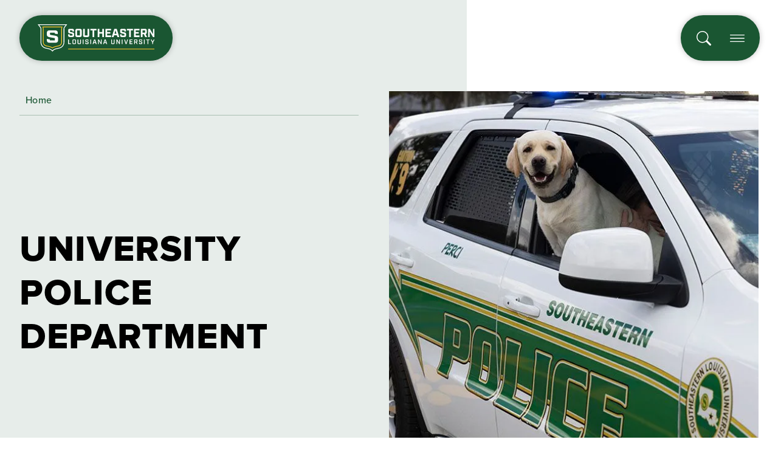

--- FILE ---
content_type: text/html; charset=UTF-8
request_url: https://www.southeastern.edu/admin/police/
body_size: 54378
content:
<!doctype html> <html class="no-js" lang="en"> <head><script>if(navigator.userAgent.match(/MSIE|Internet Explorer/i)||navigator.userAgent.match(/Trident\/7\..*?rv:11/i)){let e=document.location.href;if(!e.match(/[?&]nonitro/)){if(e.indexOf("?")==-1){if(e.indexOf("#")==-1){document.location.href=e+"?nonitro=1"}else{document.location.href=e.replace("#","?nonitro=1#")}}else{if(e.indexOf("#")==-1){document.location.href=e+"&nonitro=1"}else{document.location.href=e.replace("#","&nonitro=1#")}}}}</script><link rel="preconnect" href="https://cdn-ilangeb.nitrocdn.com" /><meta charset="UTF-8" /><meta name="viewport" content="width=device-width, initial-scale=1" /><meta name="format-detection" content="telephone=no" /><title> University Police Department - Southeastern Louisiana University </title><meta name="generator" content="NitroPack" /><script>var NPSH,NitroScrollHelper;NPSH=NitroScrollHelper=function(){let e=null;const o=window.sessionStorage.getItem("nitroScrollPos");function t(){let e=JSON.parse(window.sessionStorage.getItem("nitroScrollPos"))||{};if(typeof e!=="object"){e={}}e[document.URL]=window.scrollY;window.sessionStorage.setItem("nitroScrollPos",JSON.stringify(e))}window.addEventListener("scroll",function(){if(e!==null){clearTimeout(e)}e=setTimeout(t,200)},{passive:true});let r={};r.getScrollPos=()=>{if(!o){return 0}const e=JSON.parse(o);return e[document.URL]||0};r.isScrolled=()=>{return r.getScrollPos()>document.documentElement.clientHeight*.5};return r}();</script><script>(function(){var a=false;var e=document.documentElement.classList;var i=navigator.userAgent.toLowerCase();var n=["android","iphone","ipad"];var r=n.length;var o;var d=null;for(var t=0;t<r;t++){o=n[t];if(i.indexOf(o)>-1)d=o;if(e.contains(o)){a=true;e.remove(o)}}if(a&&d){e.add(d);if(d=="iphone"||d=="ipad"){e.add("ios")}}})();</script><script type="text/worker" id="nitro-web-worker">var preloadRequests=0;var remainingCount={};var baseURI="";self.onmessage=function(e){switch(e.data.cmd){case"RESOURCE_PRELOAD":var o=e.data.requestId;remainingCount[o]=0;e.data.resources.forEach(function(e){preload(e,function(o){return function(){console.log(o+" DONE: "+e);if(--remainingCount[o]==0){self.postMessage({cmd:"RESOURCE_PRELOAD",requestId:o})}}}(o));remainingCount[o]++});break;case"SET_BASEURI":baseURI=e.data.uri;break}};async function preload(e,o){if(typeof URL!=="undefined"&&baseURI){try{var a=new URL(e,baseURI);e=a.href}catch(e){console.log("Worker error: "+e.message)}}console.log("Preloading "+e);try{var n=new Request(e,{mode:"no-cors",redirect:"follow"});await fetch(n);o()}catch(a){console.log(a);var r=new XMLHttpRequest;r.responseType="blob";r.onload=o;r.onerror=o;r.open("GET",e,true);r.send()}}</script><script id="nprl">(()=>{if(window.NPRL!=undefined)return;(function(e){var t=e.prototype;t.after||(t.after=function(){var e,t=arguments,n=t.length,r=0,i=this,o=i.parentNode,a=Node,c=String,u=document;if(o!==null){while(r<n){(e=t[r])instanceof a?(i=i.nextSibling)!==null?o.insertBefore(e,i):o.appendChild(e):o.appendChild(u.createTextNode(c(e)));++r}}})})(Element);var e,t;e=t=function(){var t=false;var r=window.URL||window.webkitURL;var i=true;var o=true;var a=2;var c=null;var u=null;var d=true;var s=window.nitroGtmExcludes!=undefined;var l=s?JSON.parse(atob(window.nitroGtmExcludes)).map(e=>new RegExp(e)):[];var f;var m;var v=null;var p=null;var g=null;var h={touch:["touchmove","touchend"],default:["mousemove","click","keydown","wheel"]};var E=true;var y=[];var w=false;var b=[];var S=0;var N=0;var L=false;var T=0;var R=null;var O=false;var A=false;var C=false;var P=[];var I=[];var M=[];var k=[];var x=false;var _={};var j=new Map;var B="noModule"in HTMLScriptElement.prototype;var q=requestAnimationFrame||mozRequestAnimationFrame||webkitRequestAnimationFrame||msRequestAnimationFrame;const D="gtm.js?id=";function H(e,t){if(!_[e]){_[e]=[]}_[e].push(t)}function U(e,t){if(_[e]){var n=0,r=_[e];for(var n=0;n<r.length;n++){r[n].call(this,t)}}}function Y(){(function(e,t){var r=null;var i=function(e){r(e)};var o=null;var a={};var c=null;var u=null;var d=0;e.addEventListener(t,function(r){if(["load","DOMContentLoaded"].indexOf(t)!=-1){if(u){Q(function(){e.triggerNitroEvent(t)})}c=true}else if(t=="readystatechange"){d++;n.ogReadyState=d==1?"interactive":"complete";if(u&&u>=d){n.documentReadyState=n.ogReadyState;Q(function(){e.triggerNitroEvent(t)})}}});e.addEventListener(t+"Nitro",function(e){if(["load","DOMContentLoaded"].indexOf(t)!=-1){if(!c){e.preventDefault();e.stopImmediatePropagation()}else{}u=true}else if(t=="readystatechange"){u=n.documentReadyState=="interactive"?1:2;if(d<u){e.preventDefault();e.stopImmediatePropagation()}}});switch(t){case"load":o="onload";break;case"readystatechange":o="onreadystatechange";break;case"pageshow":o="onpageshow";break;default:o=null;break}if(o){Object.defineProperty(e,o,{get:function(){return r},set:function(n){if(typeof n!=="function"){r=null;e.removeEventListener(t+"Nitro",i)}else{if(!r){e.addEventListener(t+"Nitro",i)}r=n}}})}Object.defineProperty(e,"addEventListener"+t,{value:function(r){if(r!=t||!n.startedScriptLoading||document.currentScript&&document.currentScript.hasAttribute("nitro-exclude")){}else{arguments[0]+="Nitro"}e.ogAddEventListener.apply(e,arguments);a[arguments[1]]=arguments[0]}});Object.defineProperty(e,"removeEventListener"+t,{value:function(t){var n=a[arguments[1]];arguments[0]=n;e.ogRemoveEventListener.apply(e,arguments)}});Object.defineProperty(e,"triggerNitroEvent"+t,{value:function(t,n){n=n||e;var r=new Event(t+"Nitro",{bubbles:true});r.isNitroPack=true;Object.defineProperty(r,"type",{get:function(){return t},set:function(){}});Object.defineProperty(r,"target",{get:function(){return n},set:function(){}});e.dispatchEvent(r)}});if(typeof e.triggerNitroEvent==="undefined"){(function(){var t=e.addEventListener;var n=e.removeEventListener;Object.defineProperty(e,"ogAddEventListener",{value:t});Object.defineProperty(e,"ogRemoveEventListener",{value:n});Object.defineProperty(e,"addEventListener",{value:function(n){var r="addEventListener"+n;if(typeof e[r]!=="undefined"){e[r].apply(e,arguments)}else{t.apply(e,arguments)}},writable:true});Object.defineProperty(e,"removeEventListener",{value:function(t){var r="removeEventListener"+t;if(typeof e[r]!=="undefined"){e[r].apply(e,arguments)}else{n.apply(e,arguments)}}});Object.defineProperty(e,"triggerNitroEvent",{value:function(t,n){var r="triggerNitroEvent"+t;if(typeof e[r]!=="undefined"){e[r].apply(e,arguments)}}})})()}}).apply(null,arguments)}Y(window,"load");Y(window,"pageshow");Y(window,"DOMContentLoaded");Y(document,"DOMContentLoaded");Y(document,"readystatechange");try{var F=new Worker(r.createObjectURL(new Blob([document.getElementById("nitro-web-worker").textContent],{type:"text/javascript"})))}catch(e){var F=new Worker("data:text/javascript;base64,"+btoa(document.getElementById("nitro-web-worker").textContent))}F.onmessage=function(e){if(e.data.cmd=="RESOURCE_PRELOAD"){U(e.data.requestId,e)}};if(typeof document.baseURI!=="undefined"){F.postMessage({cmd:"SET_BASEURI",uri:document.baseURI})}var G=function(e){if(--S==0){Q(K)}};var W=function(e){e.target.removeEventListener("load",W);e.target.removeEventListener("error",W);e.target.removeEventListener("nitroTimeout",W);if(e.type!="nitroTimeout"){clearTimeout(e.target.nitroTimeout)}if(--N==0&&S==0){Q(J)}};var X=function(e){var t=e.textContent;try{var n=r.createObjectURL(new Blob([t.replace(/^(?:<!--)?(.*?)(?:-->)?$/gm,"$1")],{type:"text/javascript"}))}catch(e){var n="data:text/javascript;base64,"+btoa(t.replace(/^(?:<!--)?(.*?)(?:-->)?$/gm,"$1"))}return n};var K=function(){n.documentReadyState="interactive";document.triggerNitroEvent("readystatechange");document.triggerNitroEvent("DOMContentLoaded");if(window.pageYOffset||window.pageXOffset){window.dispatchEvent(new Event("scroll"))}A=true;Q(function(){if(N==0){Q(J)}Q($)})};var J=function(){if(!A||O)return;O=true;R.disconnect();en();n.documentReadyState="complete";document.triggerNitroEvent("readystatechange");window.triggerNitroEvent("load",document);window.triggerNitroEvent("pageshow",document);if(window.pageYOffset||window.pageXOffset||location.hash){let e=typeof history.scrollRestoration!=="undefined"&&history.scrollRestoration=="auto";if(e&&typeof NPSH!=="undefined"&&NPSH.getScrollPos()>0&&window.pageYOffset>document.documentElement.clientHeight*.5){window.scrollTo(0,NPSH.getScrollPos())}else if(location.hash){try{let e=document.querySelector(location.hash);if(e){e.scrollIntoView()}}catch(e){}}}var e=null;if(a==1){e=eo}else{e=eu}Q(e)};var Q=function(e){setTimeout(e,0)};var V=function(e){if(e.type=="touchend"||e.type=="click"){g=e}};var $=function(){if(d&&g){setTimeout(function(e){return function(){var t=function(e,t,n){var r=new Event(e,{bubbles:true,cancelable:true});if(e=="click"){r.clientX=t;r.clientY=n}else{r.touches=[{clientX:t,clientY:n}]}return r};var n;if(e.type=="touchend"){var r=e.changedTouches[0];n=document.elementFromPoint(r.clientX,r.clientY);n.dispatchEvent(t("touchstart"),r.clientX,r.clientY);n.dispatchEvent(t("touchend"),r.clientX,r.clientY);n.dispatchEvent(t("click"),r.clientX,r.clientY)}else if(e.type=="click"){n=document.elementFromPoint(e.clientX,e.clientY);n.dispatchEvent(t("click"),e.clientX,e.clientY)}}}(g),150);g=null}};var z=function(e){if(e.tagName=="SCRIPT"&&!e.hasAttribute("data-nitro-for-id")&&!e.hasAttribute("nitro-document-write")||e.tagName=="IMG"&&(e.hasAttribute("src")||e.hasAttribute("srcset"))||e.tagName=="IFRAME"&&e.hasAttribute("src")||e.tagName=="LINK"&&e.hasAttribute("href")&&e.hasAttribute("rel")&&e.getAttribute("rel")=="stylesheet"){if(e.tagName==="IFRAME"&&e.src.indexOf("about:blank")>-1){return}var t="";switch(e.tagName){case"LINK":t=e.href;break;case"IMG":if(k.indexOf(e)>-1)return;t=e.srcset||e.src;break;default:t=e.src;break}var n=e.getAttribute("type");if(!t&&e.tagName!=="SCRIPT")return;if((e.tagName=="IMG"||e.tagName=="LINK")&&(t.indexOf("data:")===0||t.indexOf("blob:")===0))return;if(e.tagName=="SCRIPT"&&n&&n!=="text/javascript"&&n!=="application/javascript"){if(n!=="module"||!B)return}if(e.tagName==="SCRIPT"){if(k.indexOf(e)>-1)return;if(e.noModule&&B){return}let t=null;if(document.currentScript){if(document.currentScript.src&&document.currentScript.src.indexOf(D)>-1){t=document.currentScript}if(document.currentScript.hasAttribute("data-nitro-gtm-id")){e.setAttribute("data-nitro-gtm-id",document.currentScript.getAttribute("data-nitro-gtm-id"))}}else if(window.nitroCurrentScript){if(window.nitroCurrentScript.src&&window.nitroCurrentScript.src.indexOf(D)>-1){t=window.nitroCurrentScript}}if(t&&s){let n=false;for(const t of l){n=e.src?t.test(e.src):t.test(e.textContent);if(n){break}}if(!n){e.type="text/googletagmanagerscript";let n=t.hasAttribute("data-nitro-gtm-id")?t.getAttribute("data-nitro-gtm-id"):t.id;if(!j.has(n)){j.set(n,[])}let r=j.get(n);r.push(e);return}}if(!e.src){if(e.textContent.length>0){e.textContent+="\n;if(document.currentScript.nitroTimeout) {clearTimeout(document.currentScript.nitroTimeout);}; setTimeout(function() { this.dispatchEvent(new Event('load')); }.bind(document.currentScript), 0);"}else{return}}else{}k.push(e)}if(!e.hasOwnProperty("nitroTimeout")){N++;e.addEventListener("load",W,true);e.addEventListener("error",W,true);e.addEventListener("nitroTimeout",W,true);e.nitroTimeout=setTimeout(function(){console.log("Resource timed out",e);e.dispatchEvent(new Event("nitroTimeout"))},5e3)}}};var Z=function(e){if(e.hasOwnProperty("nitroTimeout")&&e.nitroTimeout){clearTimeout(e.nitroTimeout);e.nitroTimeout=null;e.dispatchEvent(new Event("nitroTimeout"))}};document.documentElement.addEventListener("load",function(e){if(e.target.tagName=="SCRIPT"||e.target.tagName=="IMG"){k.push(e.target)}},true);document.documentElement.addEventListener("error",function(e){if(e.target.tagName=="SCRIPT"||e.target.tagName=="IMG"){k.push(e.target)}},true);var ee=["appendChild","replaceChild","insertBefore","prepend","append","before","after","replaceWith","insertAdjacentElement"];var et=function(){if(s){window._nitro_setTimeout=window.setTimeout;window.setTimeout=function(e,t,...n){let r=document.currentScript||window.nitroCurrentScript;if(!r||r.src&&r.src.indexOf(D)==-1){return window._nitro_setTimeout.call(window,e,t,...n)}return window._nitro_setTimeout.call(window,function(e,t){return function(...n){window.nitroCurrentScript=e;t(...n)}}(r,e),t,...n)}}ee.forEach(function(e){HTMLElement.prototype["og"+e]=HTMLElement.prototype[e];HTMLElement.prototype[e]=function(...t){if(this.parentNode||this===document.documentElement){switch(e){case"replaceChild":case"insertBefore":t.pop();break;case"insertAdjacentElement":t.shift();break}t.forEach(function(e){if(!e)return;if(e.tagName=="SCRIPT"){z(e)}else{if(e.children&&e.children.length>0){e.querySelectorAll("script").forEach(z)}}})}return this["og"+e].apply(this,arguments)}})};var en=function(){if(s&&typeof window._nitro_setTimeout==="function"){window.setTimeout=window._nitro_setTimeout}ee.forEach(function(e){HTMLElement.prototype[e]=HTMLElement.prototype["og"+e]})};var er=async function(){if(o){ef(f);ef(V);if(v){clearTimeout(v);v=null}}if(T===1){L=true;return}else if(T===0){T=-1}n.startedScriptLoading=true;Object.defineProperty(document,"readyState",{get:function(){return n.documentReadyState},set:function(){}});var e=document.documentElement;var t={attributes:true,attributeFilter:["src"],childList:true,subtree:true};R=new MutationObserver(function(e,t){e.forEach(function(e){if(e.type=="childList"&&e.addedNodes.length>0){e.addedNodes.forEach(function(e){if(!document.documentElement.contains(e)){return}if(e.tagName=="IMG"||e.tagName=="IFRAME"||e.tagName=="LINK"){z(e)}})}if(e.type=="childList"&&e.removedNodes.length>0){e.removedNodes.forEach(function(e){if(e.tagName=="IFRAME"||e.tagName=="LINK"){Z(e)}})}if(e.type=="attributes"){var t=e.target;if(!document.documentElement.contains(t)){return}if(t.tagName=="IFRAME"||t.tagName=="LINK"||t.tagName=="IMG"||t.tagName=="SCRIPT"){z(t)}}})});R.observe(e,t);if(!s){et()}await Promise.all(P);var r=b.shift();var i=null;var a=false;while(r){var c;var u=JSON.parse(atob(r.meta));var d=u.delay;if(r.type=="inline"){var l=document.getElementById(r.id);if(l){l.remove()}else{r=b.shift();continue}c=X(l);if(c===false){r=b.shift();continue}}else{c=r.src}if(!a&&r.type!="inline"&&(typeof u.attributes.async!="undefined"||typeof u.attributes.defer!="undefined")){if(i===null){i=r}else if(i===r){a=true}if(!a){b.push(r);r=b.shift();continue}}var m=document.createElement("script");m.src=c;m.setAttribute("data-nitro-for-id",r.id);for(var p in u.attributes){try{if(u.attributes[p]===false){m.setAttribute(p,"")}else{m.setAttribute(p,u.attributes[p])}}catch(e){console.log("Error while setting script attribute",m,e)}}m.async=false;if(u.canonicalLink!=""&&Object.getOwnPropertyDescriptor(m,"src")?.configurable!==false){(e=>{Object.defineProperty(m,"src",{get:function(){return e.canonicalLink},set:function(){}})})(u)}if(d){setTimeout((function(e,t){var n=document.querySelector("[data-nitro-marker-id='"+t+"']");if(n){n.after(e)}else{document.head.appendChild(e)}}).bind(null,m,r.id),d)}else{m.addEventListener("load",G);m.addEventListener("error",G);if(!m.noModule||!B){S++}var g=document.querySelector("[data-nitro-marker-id='"+r.id+"']");if(g){Q(function(e,t){return function(){e.after(t)}}(g,m))}else{Q(function(e){return function(){document.head.appendChild(e)}}(m))}}r=b.shift()}};var ei=function(){var e=document.getElementById("nitro-deferred-styles");var t=document.createElement("div");t.innerHTML=e.textContent;return t};var eo=async function(e){isPreload=e&&e.type=="NitroPreload";if(!isPreload){T=-1;E=false;if(o){ef(f);ef(V);if(v){clearTimeout(v);v=null}}}if(w===false){var t=ei();let e=t.querySelectorAll('style,link[rel="stylesheet"]');w=e.length;if(w){let e=document.getElementById("nitro-deferred-styles-marker");e.replaceWith.apply(e,t.childNodes)}else if(isPreload){Q(ed)}else{es()}}else if(w===0&&!isPreload){es()}};var ea=function(){var e=ei();var t=e.childNodes;var n;var r=[];for(var i=0;i<t.length;i++){n=t[i];if(n.href){r.push(n.href)}}var o="css-preload";H(o,function(e){eo(new Event("NitroPreload"))});if(r.length){F.postMessage({cmd:"RESOURCE_PRELOAD",resources:r,requestId:o})}else{Q(function(){U(o)})}};var ec=function(){if(T===-1)return;T=1;var e=[];var t,n;for(var r=0;r<b.length;r++){t=b[r];if(t.type!="inline"){if(t.src){n=JSON.parse(atob(t.meta));if(n.delay)continue;if(n.attributes.type&&n.attributes.type=="module"&&!B)continue;e.push(t.src)}}}if(e.length){var i="js-preload";H(i,function(e){T=2;if(L){Q(er)}});F.postMessage({cmd:"RESOURCE_PRELOAD",resources:e,requestId:i})}};var eu=function(){while(I.length){style=I.shift();if(style.hasAttribute("nitropack-onload")){style.setAttribute("onload",style.getAttribute("nitropack-onload"));Q(function(e){return function(){e.dispatchEvent(new Event("load"))}}(style))}}while(M.length){style=M.shift();if(style.hasAttribute("nitropack-onerror")){style.setAttribute("onerror",style.getAttribute("nitropack-onerror"));Q(function(e){return function(){e.dispatchEvent(new Event("error"))}}(style))}}};var ed=function(){if(!x){if(i){Q(function(){var e=document.getElementById("nitro-critical-css");if(e){e.remove()}})}x=true;onStylesLoadEvent=new Event("NitroStylesLoaded");onStylesLoadEvent.isNitroPack=true;window.dispatchEvent(onStylesLoadEvent)}};var es=function(){if(a==2){Q(er)}else{eu()}};var el=function(e){m.forEach(function(t){document.addEventListener(t,e,true)})};var ef=function(e){m.forEach(function(t){document.removeEventListener(t,e,true)})};if(s){et()}return{setAutoRemoveCriticalCss:function(e){i=e},registerScript:function(e,t,n){b.push({type:"remote",src:e,id:t,meta:n})},registerInlineScript:function(e,t){b.push({type:"inline",id:e,meta:t})},registerStyle:function(e,t,n){y.push({href:e,rel:t,media:n})},onLoadStyle:function(e){I.push(e);if(w!==false&&--w==0){Q(ed);if(E){E=false}else{es()}}},onErrorStyle:function(e){M.push(e);if(w!==false&&--w==0){Q(ed);if(E){E=false}else{es()}}},loadJs:function(e,t){if(!e.src){var n=X(e);if(n!==false){e.src=n;e.textContent=""}}if(t){Q(function(e,t){return function(){e.after(t)}}(t,e))}else{Q(function(e){return function(){document.head.appendChild(e)}}(e))}},loadQueuedResources:async function(){window.dispatchEvent(new Event("NitroBootStart"));if(p){clearTimeout(p);p=null}window.removeEventListener("load",e.loadQueuedResources);f=a==1?er:eo;if(!o||g){Q(f)}else{if(navigator.userAgent.indexOf(" Edge/")==-1){ea();H("css-preload",ec)}el(f);if(u){if(c){v=setTimeout(f,c)}}else{}}},fontPreload:function(e){var t="critical-fonts";H(t,function(e){document.getElementById("nitro-critical-fonts").type="text/css"});F.postMessage({cmd:"RESOURCE_PRELOAD",resources:e,requestId:t})},boot:function(){if(t)return;t=true;C=typeof NPSH!=="undefined"&&NPSH.isScrolled();let n=document.prerendering;if(location.hash||C||n){o=false}m=h.default.concat(h.touch);p=setTimeout(e.loadQueuedResources,1500);el(V);if(C){e.loadQueuedResources()}else{window.addEventListener("load",e.loadQueuedResources)}},addPrerequisite:function(e){P.push(e)},getTagManagerNodes:function(e){if(!e)return j;return j.get(e)??[]}}}();var n,r;n=r=function(){var t=document.write;return{documentWrite:function(n,r){if(n&&n.hasAttribute("nitro-exclude")){return t.call(document,r)}var i=null;if(n.documentWriteContainer){i=n.documentWriteContainer}else{i=document.createElement("span");n.documentWriteContainer=i}var o=null;if(n){if(n.hasAttribute("data-nitro-for-id")){o=document.querySelector('template[data-nitro-marker-id="'+n.getAttribute("data-nitro-for-id")+'"]')}else{o=n}}i.innerHTML+=r;i.querySelectorAll("script").forEach(function(e){e.setAttribute("nitro-document-write","")});if(!i.parentNode){if(o){o.parentNode.insertBefore(i,o)}else{document.body.appendChild(i)}}var a=document.createElement("span");a.innerHTML=r;var c=a.querySelectorAll("script");if(c.length){c.forEach(function(t){var n=t.getAttributeNames();var r=document.createElement("script");n.forEach(function(e){r.setAttribute(e,t.getAttribute(e))});r.async=false;if(!t.src&&t.textContent){r.textContent=t.textContent}e.loadJs(r,o)})}},TrustLogo:function(e,t){var n=document.getElementById(e);var r=document.createElement("img");r.src=t;n.parentNode.insertBefore(r,n)},documentReadyState:"loading",ogReadyState:document.readyState,startedScriptLoading:false,loadScriptDelayed:function(e,t){setTimeout(function(){var t=document.createElement("script");t.src=e;document.head.appendChild(t)},t)}}}();document.write=function(e){n.documentWrite(document.currentScript,e)};document.writeln=function(e){n.documentWrite(document.currentScript,e+"\n")};window.NPRL=e;window.NitroResourceLoader=t;window.NPh=n;window.NitroPackHelper=r})();</script><template id="nitro-deferred-styles-marker"></template><style id="nitro-fonts">@font-face{font-family:"Knockout";src:url("https://cdn-ilangeb.nitrocdn.com/uNBBjPVDNJWfvzQegOIQXFmugheHyjWb/assets/static/source/rev-715788c/www.southeastern.edu/wp-content/themes/getthere/./assets/fonts/Knockout/woff2/Knockout-47_Web.woff2") format("woff2");font-weight:400;font-style:normal;font-display:swap}@font-face{font-family:"proxima-nova";src:url("https://cdn-ilangeb.nitrocdn.com/uNBBjPVDNJWfvzQegOIQXFmugheHyjWb/assets/desktop/source/rev-715788c/use.typekit.net/af/d7b84f/00000000000000007759c410/30/04128f625ca2d3623e66d41288449a00.l") format("woff2");font-display:swap;font-style:normal;font-weight:900;font-stretch:normal}@font-face{font-family:"proxima-nova";src:url("https://cdn-ilangeb.nitrocdn.com/uNBBjPVDNJWfvzQegOIQXFmugheHyjWb/assets/desktop/source/rev-715788c/use.typekit.net/af/4a25f2/00000000000000007758cf7c/30/b1a39ce7b461b83b0d1c7c8427ebde13.l") format("woff2");font-display:swap;font-style:italic;font-weight:900;font-stretch:normal}@font-face{font-family:"proxima-nova";src:url("https://cdn-ilangeb.nitrocdn.com/uNBBjPVDNJWfvzQegOIQXFmugheHyjWb/assets/desktop/source/rev-715788c/use.typekit.net/af/7f8fd6/00000000000000007759c413/30/12def2bd54919649713179beb3186c70.l") format("woff2");font-display:swap;font-style:normal;font-weight:700;font-stretch:normal}@font-face{font-family:"proxima-nova";src:url("https://cdn-ilangeb.nitrocdn.com/uNBBjPVDNJWfvzQegOIQXFmugheHyjWb/assets/desktop/source/rev-715788c/use.typekit.net/af/474f13/00000000000000007758cf7d/30/d784a0ff645635173d03a86ff33f263f.l") format("woff2");font-display:swap;font-style:italic;font-weight:700;font-stretch:normal}@font-face{font-family:"proxima-nova";src:url("https://cdn-ilangeb.nitrocdn.com/uNBBjPVDNJWfvzQegOIQXFmugheHyjWb/assets/desktop/source/rev-715788c/use.typekit.net/af/a80eaa/00000000000000007759c416/30/ee365297e6c5751770b11defde7918c1.l") format("woff2");font-display:swap;font-style:normal;font-weight:800;font-stretch:normal}@font-face{font-family:"proxima-nova";src:url("https://cdn-ilangeb.nitrocdn.com/uNBBjPVDNJWfvzQegOIQXFmugheHyjWb/assets/desktop/source/rev-715788c/use.typekit.net/af/0d59d4/00000000000000007758cf8c/30/33819aed873f2a6a273314556875c12d.l") format("woff2");font-display:swap;font-style:italic;font-weight:800;font-stretch:normal}@font-face{font-family:"proxima-nova";src:url("https://cdn-ilangeb.nitrocdn.com/uNBBjPVDNJWfvzQegOIQXFmugheHyjWb/assets/desktop/source/rev-715788c/use.typekit.net/af/154cda/00000000000000007735e601/30/0e4331d63b4526ebfc3c5da7b18ed56e.l") format("woff2");font-display:swap;font-style:normal;font-weight:100;font-stretch:normal}@font-face{font-family:"proxima-nova";src:url("https://cdn-ilangeb.nitrocdn.com/uNBBjPVDNJWfvzQegOIQXFmugheHyjWb/assets/desktop/source/rev-715788c/use.typekit.net/af/4d01ad/00000000000000007758cf8d/30/b5e978ce9abef8f752a8efa51fb8113a.l") format("woff2");font-display:swap;font-style:italic;font-weight:100;font-stretch:normal}@font-face{font-family:"proxima-nova";src:url("https://cdn-ilangeb.nitrocdn.com/uNBBjPVDNJWfvzQegOIQXFmugheHyjWb/assets/desktop/source/rev-715788c/use.typekit.net/af/52475d/00000000000000007759c423/30/1b52d70e0692c2c4f1e69552b86f5ac7.l") format("woff2");font-display:swap;font-style:normal;font-weight:600;font-stretch:normal}@font-face{font-family:"proxima-nova";src:url("https://cdn-ilangeb.nitrocdn.com/uNBBjPVDNJWfvzQegOIQXFmugheHyjWb/assets/desktop/source/rev-715788c/use.typekit.net/af/bd0e3a/00000000000000007758cf8e/30/cc777fa3758be1afe9cc40f884491215.l") format("woff2");font-display:swap;font-style:italic;font-weight:600;font-stretch:normal}@font-face{font-family:"proxima-nova";src:url("https://cdn-ilangeb.nitrocdn.com/uNBBjPVDNJWfvzQegOIQXFmugheHyjWb/assets/desktop/source/rev-715788c/use.typekit.net/af/23e5ba/00000000000000007759c420/30/8755433b4f59eb734842bb6d74528f06.l") format("woff2");font-display:swap;font-style:normal;font-weight:400;font-stretch:normal}@font-face{font-family:"proxima-nova";src:url("https://cdn-ilangeb.nitrocdn.com/uNBBjPVDNJWfvzQegOIQXFmugheHyjWb/assets/desktop/source/rev-715788c/use.typekit.net/af/11da74/00000000000000007758cf8f/30/e9893aef5fe87bdef66061bbb41339a6.l") format("woff2");font-display:swap;font-style:italic;font-weight:400;font-stretch:normal}@font-face{font-family:"proxima-nova";src:url("https://cdn-ilangeb.nitrocdn.com/uNBBjPVDNJWfvzQegOIQXFmugheHyjWb/assets/desktop/source/rev-715788c/use.typekit.net/af/153422/00000000000000007759c419/30/e4a0e601eaa3e61b4eb28d0711694937.l") format("woff2");font-display:swap;font-style:normal;font-weight:300;font-stretch:normal}@font-face{font-family:"proxima-nova";src:url("https://cdn-ilangeb.nitrocdn.com/uNBBjPVDNJWfvzQegOIQXFmugheHyjWb/assets/desktop/source/rev-715788c/use.typekit.net/af/65b462/00000000000000007758cf90/30/51196fce0489bd650d8cb8694f129d85.l") format("woff2");font-display:swap;font-style:italic;font-weight:300;font-stretch:normal}@font-face{font-family:"proxima-nova";src:url("https://cdn-ilangeb.nitrocdn.com/uNBBjPVDNJWfvzQegOIQXFmugheHyjWb/assets/desktop/source/rev-715788c/use.typekit.net/af/0f075f/00000000000000007759c41d/30/a613286b10b0705b349232843be6f481.l") format("woff2");font-display:swap;font-style:normal;font-weight:500;font-stretch:normal}@font-face{font-family:"proxima-nova";src:url("https://cdn-ilangeb.nitrocdn.com/uNBBjPVDNJWfvzQegOIQXFmugheHyjWb/assets/desktop/source/rev-715788c/use.typekit.net/af/79862c/00000000000000007735e60e/30/af0e8d1441b520c72ec1c068c33e333e.l") format("woff2");font-display:swap;font-style:italic;font-weight:500;font-stretch:normal}@font-face{font-family:"Knockout";src:url("https://cdn-ilangeb.nitrocdn.com/uNBBjPVDNJWfvzQegOIQXFmugheHyjWb/assets/static/source/rev-715788c/www.southeastern.edu/wp-content/themes/getthere/./assets/fonts/Knockout/woff2/Knockout-47_Web.woff2") format("woff2");font-weight:400;font-style:normal;font-display:swap}</style><style type="text/css" id="nitro-critical-css">.siteHeader{display:flex;justify-content:center;position:relative;z-index:1000;padding:var(--space-25) var(--space-0) var(--space-50) var(--space-0)}.siteHeaderContainer{display:grid;grid-template-columns:auto 1fr 140px;grid-template-rows:1fr;grid-column-gap:var(--space-30);grid-row-gap:var(--space-15);width:var(--section-container-width);max-width:var(--section-container-width);margin:var(--section-container-margin)}a.siteHeaderLogoLink{grid-area:1/1/2/2;max-height:75px;width:100%;background-color:var(--color-green-100);border-radius:var(--rounded-corner-pill);box-shadow:var(--pill-drop-shadow);margin-bottom:var(--space-0)}.siteHeaderLogoImage{height:45px;width:auto;margin:15px 30px}a.siteHeaderBannerLink{grid-area:1/2/2/3;display:inline-grid;place-items:center;text-align:center;text-wrap:balance;width:100%;font-family:var(--font-family-proxima-nova);font-size:var(--header-banner-font-size);font-style:var(--header-banner-font-style);font-weight:var(--header-banner-font-weight);line-height:var(--header-banner-font-line-height);letter-spacing:var(--header-banner-font-letter-spacing);text-transform:var(--header-banner-font-text-transform);color:var(--color-white-100);background-color:var(--color-red);border-radius:var(--rounded-corner-pill);box-shadow:var(--pill-drop-shadow);text-decoration:var(--text-decoration-none);padding:20px 30px;margin-bottom:var(--space-0)}.siteHeaderButtonContainer{grid-area:1/3/2/4;display:flex;align-items:center;justify-content:center;gap:10px;color:var(--color-white-100);background-color:var(--color-green-100);border-radius:var(--rounded-corner-pill);box-shadow:var(--pill-drop-shadow);position:fixed;top:var(--space-25);right:max(var(--space-30),calc(( 100vw - var(--section-container-width) ) / 2));z-index:var(--z-index-header);padding:10px}.siteMenuIconButton{display:inline-flex;align-items:center;justify-content:center;width:55px;height:55px;border:none;border-radius:var(--rounded-corner-pill);background:transparent;color:var(--color-white-100);padding:var(--space-0)}.siteHeaderIconButton{display:inline-flex;align-items:center;justify-content:center;width:55px;height:55px;border:none;border-radius:var(--rounded-corner-pill);background:transparent;color:var(--color-white-100);padding:var(--space-0)}.siteHeaderIcon{width:24px;height:24px;fill:currentColor}#main-content{scroll-margin-top:var(--sticky-offset)}@media (max-width:1024px){.siteHeaderContainer{grid-template-rows:auto;gap:var(--space-0)}a.siteHeaderLogoLink,.has-emergency-banner a.siteHeaderLogoLink{grid-area:2/1/3/2;display:grid;place-content:center;width:75px;height:75px}.siteHeaderLogoImage{height:40px;margin:var(--space-0)}.has-emergency-banner a.siteHeaderBannerLink{grid-area:1/1/2/4}.siteHeaderButtonContainer,.has-emergency-banner .siteHeaderButtonContainer,.admin-bar .siteHeaderButtonContainer{grid-area:2/3/3/4;position:relative;top:auto;right:auto;z-index:auto}}@media (prefers-reduced-motion:reduce){.siteHeaderButtonContainer{position:relative;top:auto;right:auto}}ol,ul{box-sizing:border-box}:root{--wp--preset--font-size--normal:16px;--wp--preset--font-size--huge:42px}:root{--wp--preset--aspect-ratio--square:1;--wp--preset--aspect-ratio--4-3:4/3;--wp--preset--aspect-ratio--3-4:3/4;--wp--preset--aspect-ratio--3-2:3/2;--wp--preset--aspect-ratio--2-3:2/3;--wp--preset--aspect-ratio--16-9:16/9;--wp--preset--aspect-ratio--9-16:9/16;--wp--preset--color--black:#000;--wp--preset--color--cyan-bluish-gray:#abb8c3;--wp--preset--color--white:#fff;--wp--preset--color--pale-pink:#f78da7;--wp--preset--color--vivid-red:#cf2e2e;--wp--preset--color--luminous-vivid-orange:#ff6900;--wp--preset--color--luminous-vivid-amber:#fcb900;--wp--preset--color--light-green-cyan:#7bdcb5;--wp--preset--color--vivid-green-cyan:#00d084;--wp--preset--color--pale-cyan-blue:#8ed1fc;--wp--preset--color--vivid-cyan-blue:#0693e3;--wp--preset--color--vivid-purple:#9b51e0;--wp--preset--gradient--vivid-cyan-blue-to-vivid-purple:linear-gradient(135deg,rgba(6,147,227,1) 0%,#9b51e0 100%);--wp--preset--gradient--light-green-cyan-to-vivid-green-cyan:linear-gradient(135deg,#7adcb4 0%,#00d082 100%);--wp--preset--gradient--luminous-vivid-amber-to-luminous-vivid-orange:linear-gradient(135deg,rgba(252,185,0,1) 0%,rgba(255,105,0,1) 100%);--wp--preset--gradient--luminous-vivid-orange-to-vivid-red:linear-gradient(135deg,rgba(255,105,0,1) 0%,#cf2e2e 100%);--wp--preset--gradient--very-light-gray-to-cyan-bluish-gray:linear-gradient(135deg,#eee 0%,#a9b8c3 100%);--wp--preset--gradient--cool-to-warm-spectrum:linear-gradient(135deg,#4aeadc 0%,#9778d1 20%,#cf2aba 40%,#ee2c82 60%,#fb6962 80%,#fef84c 100%);--wp--preset--gradient--blush-light-purple:linear-gradient(135deg,#ffceec 0%,#9896f0 100%);--wp--preset--gradient--blush-bordeaux:linear-gradient(135deg,#fecda5 0%,#fe2d2d 50%,#6b003e 100%);--wp--preset--gradient--luminous-dusk:linear-gradient(135deg,#ffcb70 0%,#c751c0 50%,#4158d0 100%);--wp--preset--gradient--pale-ocean:linear-gradient(135deg,#fff5cb 0%,#b6e3d4 50%,#33a7b5 100%);--wp--preset--gradient--electric-grass:linear-gradient(135deg,#caf880 0%,#71ce7e 100%);--wp--preset--gradient--midnight:linear-gradient(135deg,#020381 0%,#2874fc 100%);--wp--preset--font-size--small:13px;--wp--preset--font-size--medium:20px;--wp--preset--font-size--large:36px;--wp--preset--font-size--x-large:42px;--wp--preset--spacing--20:.44rem;--wp--preset--spacing--30:.67rem;--wp--preset--spacing--40:1rem;--wp--preset--spacing--50:1.5rem;--wp--preset--spacing--60:2.25rem;--wp--preset--spacing--70:3.38rem;--wp--preset--spacing--80:5.06rem;--wp--preset--shadow--natural:6px 6px 9px rgba(0,0,0,.2);--wp--preset--shadow--deep:12px 12px 50px rgba(0,0,0,.4);--wp--preset--shadow--sharp:6px 6px 0px rgba(0,0,0,.2);--wp--preset--shadow--outlined:6px 6px 0px -3px rgba(255,255,255,1),6px 6px rgba(0,0,0,1);--wp--preset--shadow--crisp:6px 6px 0px rgba(0,0,0,1)}:root{--bs-blue:#0d6efd;--bs-indigo:#6610f2;--bs-purple:#6f42c1;--bs-pink:#d63384;--bs-red:#dc3545;--bs-orange:#fd7e14;--bs-yellow:#ffc107;--bs-green:#198754;--bs-teal:#20c997;--bs-cyan:#0dcaf0;--bs-black:#000;--bs-white:#fff;--bs-gray:#6c757d;--bs-gray-dark:#343a40;--bs-gray-100:#f8f9fa;--bs-gray-200:#e9ecef;--bs-gray-300:#dee2e6;--bs-gray-400:#ced4da;--bs-gray-500:#adb5bd;--bs-gray-600:#6c757d;--bs-gray-700:#495057;--bs-gray-800:#343a40;--bs-gray-900:#212529;--bs-primary:#0d6efd;--bs-secondary:#6c757d;--bs-success:#198754;--bs-info:#0dcaf0;--bs-warning:#ffc107;--bs-danger:#dc3545;--bs-light:#f8f9fa;--bs-dark:#212529;--bs-primary-rgb:13,110,253;--bs-secondary-rgb:108,117,125;--bs-success-rgb:25,135,84;--bs-info-rgb:13,202,240;--bs-warning-rgb:255,193,7;--bs-danger-rgb:220,53,69;--bs-light-rgb:248,249,250;--bs-dark-rgb:33,37,41;--bs-primary-text-emphasis:#052c65;--bs-secondary-text-emphasis:#2b2f32;--bs-success-text-emphasis:#0a3622;--bs-info-text-emphasis:#055160;--bs-warning-text-emphasis:#664d03;--bs-danger-text-emphasis:#58151c;--bs-light-text-emphasis:#495057;--bs-dark-text-emphasis:#495057;--bs-primary-bg-subtle:#cfe2ff;--bs-secondary-bg-subtle:#e2e3e5;--bs-success-bg-subtle:#d1e7dd;--bs-info-bg-subtle:#cff4fc;--bs-warning-bg-subtle:#fff3cd;--bs-danger-bg-subtle:#f8d7da;--bs-light-bg-subtle:#fcfcfd;--bs-dark-bg-subtle:#ced4da;--bs-primary-border-subtle:#9ec5fe;--bs-secondary-border-subtle:#c4c8cb;--bs-success-border-subtle:#a3cfbb;--bs-info-border-subtle:#9eeaf9;--bs-warning-border-subtle:#ffe69c;--bs-danger-border-subtle:#f1aeb5;--bs-light-border-subtle:#e9ecef;--bs-dark-border-subtle:#adb5bd;--bs-white-rgb:255,255,255;--bs-black-rgb:0,0,0;--bs-font-sans-serif:system-ui,-apple-system,"Segoe UI",Roboto,"Helvetica Neue","Noto Sans","Liberation Sans",Arial,sans-serif,"Apple Color Emoji","Segoe UI Emoji","Segoe UI Symbol","Noto Color Emoji";--bs-font-monospace:SFMono-Regular,Menlo,Monaco,Consolas,"Liberation Mono","Courier New",monospace;--bs-gradient:linear-gradient(180deg,rgba(255,255,255,.15),rgba(255,255,255,0));--bs-body-font-family:var(--bs-font-sans-serif);--bs-body-font-size:1rem;--bs-body-font-weight:400;--bs-body-line-height:1.5;--bs-body-color:#212529;--bs-body-color-rgb:33,37,41;--bs-body-bg:#fff;--bs-body-bg-rgb:255,255,255;--bs-emphasis-color:#000;--bs-emphasis-color-rgb:0,0,0;--bs-secondary-color:rgba(33,37,41,.75);--bs-secondary-color-rgb:33,37,41;--bs-secondary-bg:#e9ecef;--bs-secondary-bg-rgb:233,236,239;--bs-tertiary-color:rgba(33,37,41,.5);--bs-tertiary-color-rgb:33,37,41;--bs-tertiary-bg:#f8f9fa;--bs-tertiary-bg-rgb:248,249,250;--bs-heading-color:inherit;--bs-link-color:#0d6efd;--bs-link-color-rgb:13,110,253;--bs-link-decoration:underline;--bs-link-hover-color:#0a58ca;--bs-link-hover-color-rgb:10,88,202;--bs-code-color:#d63384;--bs-highlight-bg:#fff3cd;--bs-border-width:1px;--bs-border-style:solid;--bs-border-color:#dee2e6;--bs-border-color-translucent:rgba(0,0,0,.175);--bs-border-radius:.375rem;--bs-border-radius-sm:.25rem;--bs-border-radius-lg:.5rem;--bs-border-radius-xl:1rem;--bs-border-radius-xxl:2rem;--bs-border-radius-2xl:var(--bs-border-radius-xxl);--bs-border-radius-pill:50rem;--bs-box-shadow:0 .5rem 1rem rgba(0,0,0,.15);--bs-box-shadow-sm:0 .125rem .25rem rgba(0,0,0,.075);--bs-box-shadow-lg:0 1rem 3rem rgba(0,0,0,.175);--bs-box-shadow-inset:inset 0 1px 2px rgba(0,0,0,.075);--bs-focus-ring-width:.25rem;--bs-focus-ring-opacity:.25;--bs-focus-ring-color:rgba(13,110,253,.25);--bs-form-valid-color:#198754;--bs-form-valid-border-color:#198754;--bs-form-invalid-color:#dc3545;--bs-form-invalid-border-color:#dc3545}*,::after,::before{box-sizing:border-box}@media (prefers-reduced-motion:no-preference){:root{scroll-behavior:smooth}}body{margin:0;font-family:var(--bs-body-font-family);font-size:var(--bs-body-font-size);font-weight:var(--bs-body-font-weight);line-height:var(--bs-body-line-height);color:var(--bs-body-color);text-align:var(--bs-body-text-align);background-color:var(--bs-body-bg);-webkit-text-size-adjust:100%}h1,h2{margin-top:0;margin-bottom:.5rem;font-weight:500;line-height:1.2;color:var(--bs-heading-color)}h1{font-size:calc(1.375rem + 1.5vw)}@media (min-width:1200px){h1{font-size:2.5rem}}h2{font-size:calc(1.325rem + .9vw)}@media (min-width:1200px){h2{font-size:2rem}}p{margin-top:0;margin-bottom:1rem}ol,ul{padding-left:2rem}ol,ul{margin-top:0;margin-bottom:1rem}ul ul{margin-bottom:0}a{color:rgba(var(--bs-link-color-rgb),var(--bs-link-opacity,1));text-decoration:underline}img,svg{vertical-align:middle}label{display:inline-block}button{border-radius:0}button,input{margin:0;font-family:inherit;font-size:inherit;line-height:inherit}button{text-transform:none}[type=button],[type=submit],button{-webkit-appearance:button}::-moz-focus-inner{padding:0;border-style:none}::-webkit-datetime-edit-day-field,::-webkit-datetime-edit-fields-wrapper,::-webkit-datetime-edit-hour-field,::-webkit-datetime-edit-minute,::-webkit-datetime-edit-month-field,::-webkit-datetime-edit-text,::-webkit-datetime-edit-year-field{padding:0}::-webkit-inner-spin-button{height:auto}[type=search]{-webkit-appearance:textfield;outline-offset:-2px}::-webkit-search-decoration{-webkit-appearance:none}::-webkit-color-swatch-wrapper{padding:0}::-webkit-file-upload-button{font:inherit;-webkit-appearance:button}::file-selector-button{font:inherit;-webkit-appearance:button}[hidden]{display:none !important}:root{--bs-breakpoint-xs:0;--bs-breakpoint-sm:576px;--bs-breakpoint-md:768px;--bs-breakpoint-lg:992px;--bs-breakpoint-xl:1200px;--bs-breakpoint-xxl:1400px}:root{--color-green-100:rgba(26,86,50,1);--color-green-70:rgba(26,86,50,.7);--color-green-30:rgba(26,86,50,.3);--color-green-10:rgba(26,86,50,.1);--color-gold-100:rgba(255,198,41,1);--color-gold-70:rgba(255,198,41,.7);--color-gold-30:rgba(255,198,41,.3);--color-gold-10:rgba(255,198,41,.1);--color-mint-100:rgba(108,202,152,1);--color-mint-70:rgba(108,202,152,.7);--color-mint-30:rgba(108,202,152,.3);--color-mint-10:rgba(108,202,152,.1);--color-mint-30-solid:rgba(211,239,224,1);--color-dark-gold-100:rgba(203,151,0,1);--color-dark-gold-70:rgba(203,151,0,.7);--color-dark-gold-30:rgba(203,151,0,.3);--color-dark-gold-10:rgba(203,151,0,.1);--color-dark-gold-30-solid:rgba(238,224,178,1);--color-salmon-100:rgba(234,104,82,1);--color-salmon-70:rgba(234,104,82,.7);--color-salmon-30:rgba(234,104,82,.3);--color-salmon-10:rgba(234,104,82,.1);--color-orange-100:rgba(224,124,0,1);--color-orange-70:rgba(224,124,0,.7);--color-orange-30:rgba(224,124,0,.3);--color-orange-10:rgba(224,124,0,.1);--color-dark-green:rgba(11,56,29,1);--color-red:rgba(227,0,0,1);--color-black:rgba(0,0,0,1);--color-dark-gray:rgba(85,85,87,1);--color-medium-gray:rgba(232,232,232,1);--color-light-gray:rgba(248,248,248,1);--color-white-100:rgba(255,255,255,1);--color-white-70:rgba(255,255,255,.7);--color-white-30:rgba(255,255,255,.3)}:root{--section-container-width:87.5rem;--section-container-margin:0rem 2rem;--section-container-magazine-header-margin:0rem calc(2rem + var(--normal-inner-section-padding));--content-container-width:56.25rem;--content-container-width-1000:62.5rem;--text-center:center;--text-right:right;--paragraph-tight-margin:var(--space-16)}@media (max-width:1024px){:root{--section-container-margin:0rem 1rem;--section-container-magazine-header-margin:0rem calc(1rem + var(--normal-inner-section-padding));--content-container-width:100%;--text-center:left;--text-right:left}}:root{--heading-color:var(--color-green-100);--heading-color-h1:var(--heading-color);--heading-color-h2:var(--heading-color);--heading-color-h3:var(--heading-color);--heading-color-h4:var(--heading-color);--heading-color-h5:var(--heading-color);--heading-color-h6:var(--heading-color);--body-color:var(--color-black);--heading-color-h1:var(--heading-color);--heading-color-h2:var(--heading-color);--heading-color-h3:var(--heading-color);--heading-color-h4:var(--heading-color);--heading-color-h5:var(--heading-color);--heading-color-h6:var(--heading-color);--font-family-proxima-nova:proxima-nova,sans-serif;--font-family-corsario-variable:corsario-variable,serif;--font-family-knockout:Knockout,sans-serif;--font-family-melanzane:"Melanzane",sans-serif;--font-size-300:18.75rem;--font-size-148:9.25rem;--font-size-125:7.8125rem;--font-size-108:6.75rem;--font-size-100:6.25rem;--font-size-90:5.625rem;--font-size-85:5.3125rem;--font-size-75:4.6875rem;--font-size-70:4.375rem;--font-size-68:4.25rem;--font-size-67:4.1875rem;--font-size-60:3.75rem;--font-size-55:3.4375rem;--font-size-50:3.125rem;--font-size-48:3rem;--font-size-45:2.8125rem;--font-size-40:2.5rem;--font-size-36:2.25rem;--font-size-35:2.1875rem;--font-size-33:2.0625rem;--font-size-30:1.875rem;--font-size-28:1.75rem;--font-size-26:1.625rem;--font-size-24:1.5rem;--font-size-22:1.375rem;--font-size-21:1.3125rem;--font-size-18:1.125rem;--font-size-16:1rem;--font-style-normal:normal;--font-style-italic:italic;--font-weight-extrabold:800;--font-weight-bold:700;--font-weight-semibold:600;--font-weight-medium:500;--font-weight-47-bantamweight:350;--font-line-height-100:1;--font-line-height-115:1.15;--font-line-height-120:1.2;--font-line-height-125:1.25;--font-line-height-130:1.3;--font-line-height-140:1.4;--font-line-height-150:1.5;--font-letter-spacing-0:0em;--font-letter-spacing-1:.01em;--font-letter-spacing-2:.02em;--font-letter-spacing-4:.04em;--font-letter-spacing-10:.1em;--font-text-transform-none:none;--font-text-transform-uppercase:uppercase;--font-margin-bottom-000:0em;--font-margin-bottom-010:.1em;--font-margin-bottom-020:.2em;--font-margin-bottom-025:.25em;--font-margin-bottom-024:.24em;--font-margin-bottom-038:.38em;--font-margin-bottom-040:.4em;--font-margin-bottom-042:.42em;--font-margin-bottom-043:.43em;--font-margin-bottom-044:.44em;--font-margin-bottom-045:.45em;--font-margin-bottom-046:.46em;--font-margin-bottom-050:.5em;--font-margin-bottom-092:.92em;--font-margin-bottom-100:1em;--font-margin-bottom-125:1.25em}:root{--font-size-proxima-nova-h1:var(--font-size-60);--font-size-proxima-nova-h2:var(--font-size-48);--font-size-proxima-nova-h3:var(--font-size-36);--font-size-proxima-nova-h4:var(--font-size-30);--font-size-proxima-nova-h5:var(--font-size-26);--font-size-proxima-nova-h6:var(--font-size-24);--font-style-proxima-nova-h1:var(--font-style-normal);--font-style-proxima-nova-h2:var(--font-style-normal);--font-style-proxima-nova-h3:var(--font-style-normal);--font-style-proxima-nova-h4:var(--font-style-normal);--font-style-proxima-nova-h5:var(--font-style-normal);--font-style-proxima-nova-h6:var(--font-style-normal);--font-weight-proxima-nova-h1:var(--font-weight-extrabold);--font-weight-proxima-nova-h2:var(--font-weight-bold);--font-weight-proxima-nova-h3:var(--font-weight-bold);--font-weight-proxima-nova-h4:var(--font-weight-bold);--font-weight-proxima-nova-h5:var(--font-weight-bold);--font-weight-proxima-nova-h6:var(--font-weight-bold);--font-line-height-proxima-nova-h1:var(--font-line-height-120);--font-line-height-proxima-nova-h2:var(--font-line-height-120);--font-line-height-proxima-nova-h3:var(--font-line-height-120);--font-line-height-proxima-nova-h4:var(--font-line-height-120);--font-line-height-proxima-nova-h5:var(--font-line-height-120);--font-line-height-proxima-nova-h6:var(--font-line-height-120);--font-letter-spacing-proxima-nova-h1:var(--font-letter-spacing-2);--font-letter-spacing-proxima-nova-h2:var(--font-letter-spacing-1);--font-letter-spacing-proxima-nova-h3:var(--font-letter-spacing-1);--font-letter-spacing-proxima-nova-h4:var(--font-letter-spacing-1);--font-letter-spacing-proxima-nova-h5:var(--font-letter-spacing-1);--font-letter-spacing-proxima-nova-h6:var(--font-letter-spacing-1);--font-text-transform-proxima-nova-h1:var(--font-text-transform-uppercase);--font-text-transform-proxima-nova-h2:var(--font-text-transform-none);--font-text-transform-proxima-nova-h3:var(--font-text-transform-none);--font-text-transform-proxima-nova-h4:var(--font-text-transform-none);--font-text-transform-proxima-nova-h5:var(--font-text-transform-none);--font-text-transform-proxima-nova-h6:var(--font-text-transform-none);--font-margin-bottom-proxima-nova-h1:var(--font-margin-bottom-040);--font-margin-bottom-proxima-nova-h2:var(--font-margin-bottom-038);--font-margin-bottom-proxima-nova-h3:var(--font-margin-bottom-042);--font-margin-bottom-proxima-nova-h4:var(--font-margin-bottom-043);--font-margin-bottom-proxima-nova-h5:var(--font-margin-bottom-046);--font-margin-bottom-proxima-nova-h6:var(--font-margin-bottom-044)}@media (max-width:1024px){:root{--font-size-proxima-nova-h1:var(--font-size-36);--font-size-proxima-nova-h2:var(--font-size-36);--font-size-proxima-nova-h3:var(--font-size-30);--font-size-proxima-nova-h4:var(--font-size-26);--font-size-proxima-nova-h5:var(--font-size-24);--font-size-proxima-nova-h6:var(--font-size-22)}}:root{--font-size-corsario-variable-h1:var(--font-size-60);--font-size-corsario-variable-h2:var(--font-size-48);--font-size-corsario-variable-h3:var(--font-size-36);--font-size-corsario-variable-h4:var(--font-size-30);--font-size-corsario-variable-h5:var(--font-size-26);--font-size-corsario-variable-h6:var(--font-size-24);--font-style-corsario-variable-h1:var(--font-style-normal);--font-style-corsario-variable-h2:var(--font-style-normal);--font-style-corsario-variable-h3:var(--font-style-normal);--font-style-corsario-variable-h4:var(--font-style-normal);--font-style-corsario-variable-h5:var(--font-style-normal);--font-style-corsario-variable-h6:var(--font-style-normal);--font-weight-corsario-variable-h1:var(--font-weight-extrabold);--font-weight-corsario-variable-h2:var(--font-weight-bold);--font-weight-corsario-variable-h3:var(--font-weight-semibold);--font-weight-corsario-variable-h4:var(--font-weight-semibold);--font-weight-corsario-variable-h5:var(--font-weight-semibold);--font-weight-corsario-variable-h6:var(--font-weight-semibold);--font-line-height-corsario-variable-h1:var(--font-line-height-130);--font-line-height-corsario-variable-h2:var(--font-line-height-130);--font-line-height-corsario-variable-h3:var(--font-line-height-130);--font-line-height-corsario-variable-h4:var(--font-line-height-130);--font-line-height-corsario-variable-h5:var(--font-line-height-130);--font-line-height-corsario-variable-h6:var(--font-line-height-130);--font-letter-spacing-corsario-variable-h1:var(--font-letter-spacing-2);--font-letter-spacing-corsario-variable-h2:var(--font-letter-spacing-1);--font-letter-spacing-corsario-variable-h3:var(--font-letter-spacing-1);--font-letter-spacing-corsario-variable-h4:var(--font-letter-spacing-1);--font-letter-spacing-corsario-variable-h5:var(--font-letter-spacing-1);--font-letter-spacing-corsario-variable-h6:var(--font-letter-spacing-1);--font-text-transform-corsario-variable-h1:var(--font-text-transform-none);--font-text-transform-corsario-variable-h2:var(--font-text-transform-none);--font-text-transform-corsario-variable-h3:var(--font-text-transform-none);--font-text-transform-corsario-variable-h4:var(--font-text-transform-none);--font-text-transform-corsario-variable-h5:var(--font-text-transform-none);--font-text-transform-corsario-variable-h6:var(--font-text-transform-none);--font-margin-bottom-corsario-variable-h1:var(--font-margin-bottom-040);--font-margin-bottom-corsario-variable-h2:var(--font-margin-bottom-038);--font-margin-bottom-corsario-variable-h3:var(--font-margin-bottom-042);--font-margin-bottom-corsario-variable-h4:var(--font-margin-bottom-043);--font-margin-bottom-corsario-variable-h5:var(--font-margin-bottom-046);--font-margin-bottom-corsario-variable-h6:var(--font-margin-bottom-044)}@media (max-width:1024px){:root{--font-size-corsario-variable-h1:var(--font-size-40);--font-size-corsario-variable-h2:var(--font-size-36);--font-size-corsario-variable-h3:var(--font-size-30);--font-size-corsario-variable-h4:var(--font-size-26);--font-size-corsario-variable-h5:var(--font-size-24);--font-size-corsario-variable-h6:var(--font-size-22)}}:root{--font-size-knockout-h1:var(--font-size-90);--font-size-knockout-h2:var(--font-size-75);--font-size-knockout-h3:var(--font-size-60);--font-size-knockout-h4:var(--font-size-55);--font-size-knockout-h5:var(--font-size-50);--font-size-knockout-h6:var(--font-size-45);--font-style-knockout-h1:var(--font-style-normal);--font-style-knockout-h2:var(--font-style-normal);--font-style-knockout-h3:var(--font-style-normal);--font-style-knockout-h4:var(--font-style-normal);--font-style-knockout-h5:var(--font-style-normal);--font-style-knockout-h6:var(--font-style-normal);--font-weight-knockout-h1:var(--font-weight-47-bantamweight);--font-weight-knockout-h2:var(--font-weight-47-bantamweight);--font-weight-knockout-h3:var(--font-weight-47-bantamweight);--font-weight-knockout-h4:var(--font-weight-47-bantamweight);--font-weight-knockout-h5:var(--font-weight-47-bantamweight);--font-weight-knockout-h6:var(--font-weight-47-bantamweight);--font-line-height-knockout-h1:var(--font-line-height-115);--font-line-height-knockout-h2:var(--font-line-height-115);--font-line-height-knockout-h3:var(--font-line-height-115);--font-line-height-knockout-h4:var(--font-line-height-115);--font-line-height-knockout-h5:var(--font-line-height-115);--font-line-height-knockout-h6:var(--font-line-height-115);--font-letter-spacing-knockout-h1:var(--font-letter-spacing-2);--font-letter-spacing-knockout-h2:var(--font-letter-spacing-2);--font-letter-spacing-knockout-h3:var(--font-letter-spacing-2);--font-letter-spacing-knockout-h4:var(--font-letter-spacing-2);--font-letter-spacing-knockout-h5:var(--font-letter-spacing-2);--font-letter-spacing-knockout-h6:var(--font-letter-spacing-2);--font-text-transform-knockout-h1:var(--font-text-transform-uppercase);--font-text-transform-knockout-h2:var(--font-text-transform-uppercase);--font-text-transform-knockout-h3:var(--font-text-transform-uppercase);--font-text-transform-knockout-h4:var(--font-text-transform-uppercase);--font-text-transform-knockout-h5:var(--font-text-transform-uppercase);--font-text-transform-knockout-h6:var(--font-text-transform-uppercase);--font-margin-bottom-knockout-h1:var(--font-margin-bottom-042);--font-margin-bottom-knockout-h2:var(--font-margin-bottom-040);--font-margin-bottom-knockout-h3:var(--font-margin-bottom-046);--font-margin-bottom-knockout-h4:var(--font-margin-bottom-046);--font-margin-bottom-knockout-h5:var(--font-margin-bottom-045);--font-margin-bottom-knockout-h6:var(--font-margin-bottom-024)}@media (max-width:1024px){:root{--font-size-knockout-h1:var(--font-size-75);--font-size-knockout-h2:var(--font-size-60);--font-size-knockout-h3:var(--font-size-55);--font-size-knockout-h4:var(--font-size-50);--font-size-knockout-h5:var(--font-size-45);--font-size-knockout-h6:var(--font-size-40);--font-line-height-knockout-h1:var(--font-line-height-100);--font-line-height-knockout-h2:var(--font-line-height-100);--font-line-height-knockout-h3:var(--font-line-height-100);--font-line-height-knockout-h4:var(--font-line-height-100);--font-line-height-knockout-h5:var(--font-line-height-100);--font-line-height-knockout-h6:var(--font-line-height-100)}}:root{--font-family-h1:var(--font-family-proxima-nova);--font-size-h1:var(--font-size-proxima-nova-h1);--font-style-h1:var(--font-style-proxima-nova-h1);--font-weight-h1:var(--font-weight-proxima-nova-h1);--font-line-height-h1:var(--font-line-height-proxima-nova-h1);--font-letter-spacing-h1:var(--font-letter-spacing-proxima-nova-h1);--font-text-transform-h1:var(--font-text-transform-proxima-nova-h1);--font-margin-bottom-h1:var(--font-margin-bottom-proxima-nova-h1);--font-family-h2:var(--font-family-proxima-nova);--font-size-h2:var(--font-size-proxima-nova-h2);--font-style-h2:var(--font-style-proxima-nova-h2);--font-weight-h2:var(--font-weight-proxima-nova-h2);--font-line-height-h2:var(--font-line-height-proxima-nova-h2);--font-letter-spacing-h2:var(--font-letter-spacing-proxima-nova-h2);--font-text-transform-h2:var(--font-text-transform-proxima-nova-h2);--font-margin-bottom-h2:var(--font-margin-bottom-proxima-nova-h2);--font-family-h3:var(--font-family-proxima-nova);--font-size-h3:var(--font-size-proxima-nova-h3);--font-style-h3:var(--font-style-proxima-nova-h3);--font-weight-h3:var(--font-weight-proxima-nova-h3);--font-line-height-h3:var(--font-line-height-proxima-nova-h3);--font-letter-spacing-h3:var(--font-letter-spacing-proxima-nova-h3);--font-text-transform-h3:var(--font-text-transform-proxima-nova-h3);--font-margin-bottom-h3:var(--font-margin-bottom-proxima-nova-h3);--font-family-h4:var(--font-family-proxima-nova);--font-size-h4:var(--font-size-proxima-nova-h4);--font-style-h4:var(--font-style-proxima-nova-h4);--font-weight-h4:var(--font-weight-proxima-nova-h4);--font-line-height-h4:var(--font-line-height-proxima-nova-h4);--font-letter-spacing-h4:var(--font-letter-spacing-proxima-nova-h4);--font-text-transform-h4:var(--font-text-transform-proxima-nova-h4);--font-margin-bottom-h4:var(--font-margin-bottom-proxima-nova-h4);--font-family-h5:var(--font-family-proxima-nova);--font-size-h5:var(--font-size-proxima-nova-h5);--font-style-h5:var(--font-style-proxima-nova-h5);--font-weight-h5:var(--font-weight-proxima-nova-h5);--font-line-height-h5:var(--font-line-height-proxima-nova-h5);--font-letter-spacing-h5:var(--font-letter-spacing-proxima-nova-h5);--font-text-transform-h5:var(--font-text-transform-proxima-nova-h5);--font-margin-bottom-h5:var(--font-margin-bottom-proxima-nova-h5);--font-family-h6:var(--font-family-proxima-nova);--font-size-h6:var(--font-size-proxima-nova-h6);--font-style-h6:var(--font-style-proxima-nova-h6);--font-weight-h6:var(--font-weight-proxima-nova-h6);--font-line-height-h6:var(--font-line-height-proxima-nova-h6);--font-letter-spacing-h6:var(--font-letter-spacing-proxima-nova-h6);--font-text-transform-h6:var(--font-text-transform-proxima-nova-h6);--font-margin-bottom-h6:var(--font-margin-bottom-proxima-nova-h6)}:root{--space-0:0rem;--space-5:.3125rem;--space-8:.5rem;--space-10:.625rem;--space-15:.9375rem;--space-16:1rem;--space-18:1.125rem;--space-19:1.1875rem;--space-20:1.25rem;--space-n20:-1.25rem;--space-25:1.5625rem;--space-30:1.875rem;--space-40:2.5rem;--space-48:3rem;--space-49:3.0625rem;--space-50:3.125rem;--space-75:4.6875rem;--space-100:6.25rem;--space-n100:-6.25rem;--space-150:9.375rem;--space-n150:-9.375rem;--space-175:10.9375rem;--space-200:12.5rem;--space-300:18.75rem;--page-header-top-padding:var(--space-150);--footer-tagline-container-padding:var(--space-100) var(--space-0);--footer-cta-container-padding:var(--space-100) var(--space-0);--footer-content-container-padding:var(--space-50) var(--space-0);--subnav-section-padding:var(--space-50) var(--space-0) var(--space-30) var(--space-0);--highlights-college-department-item-padding:var(--space-20) var(--space-0) var(--space-20) var(--space-15);--find-your-path-section-padding:var(--space-100) var(--space-0);--in-the-news-section-padding:var(--space-100) var(--space-0);--past-featured-news-section-padding:var(--space-100) var(--space-0);--profile-section-padding:var(--space-100) var(--space-0);--calendar-section-padding:var(--space-100) var(--space-0);--steps-to-admission-item-padding:var(--space-15) var(--space-0) var(--space-0) var(--space-0);--full-width-color-section-padding:var(--space-100) var(--space-0);--contained-color-section-padding:var(--space-100) var(--space-0);--mm-header-form-container-padding:var(--space-18);--mm-jobs-employers-section-padding:var(--space-50) var(--space-0);--mm-program-requirements-inner-section-padding:var(--space-50) var(--space-0);--president-color-section-padding:var(--space-100) var(--space-0);--provost-color-section-padding:var(--space-100) var(--space-0);--normal-inner-section-padding:var(--space-50);--border-inner-section-padding:var(--space-40);--article-video-inner-section-padding:var(--space-50) var(--space-0);--article-pull-quote-inner-section-padding:var(--space-0) var(--space-50);--article-wide-image-content-block-inner-section-padding:var(--space-300) var(--space-0);--acordion-inner-padding:var(--space-20);--magazine-header-border-inner-section-padding:var(--space-48) var(--space-0) var(--space-175) var(--space-0);--magazine-today-inner-section-padding:var(--space-50) var(--space-0);--magazine-about-contact-inner-section-padding:var(--space-49);--related-articles-section-padding:var(--space-100) var(--space-0);--news-today-section-padding:var(--space-100) var(--space-0);--profile-today-section-padding:var(--space-100) var(--space-0);--submit-today-section-padding:var(--space-100) var(--space-0);--magazine-today-section-padding:var(--space-100) var(--space-0);--magazine-about-contact-section-padding:var(--space-100) var(--space-0);--article-paragraph-section-padding:var(--space-30) var(--space-0);--article-image-section-padding:var(--space-50) var(--space-0);--article-video-section-padding:var(--space-100) var(--space-0);--article-pull-quote-section-padding:var(--space-50) var(--space-0);--article-wide-image-section-padding:var(--space-150) var(--space-0);--article-image-content-card-section-padding:var(--space-100) var(--space-0);--article-slider-section-padding:var(--space-100) var(--space-0);--article-border-content-column-section-padding:var(--space-50) var(--space-0);--article-quote-card-section-padding:var(--space-50) var(--space-0);--article-image-content-section-padding:var(--space-100) var(--space-0);--general-section-padding:var(--space-75) var(--space-0);--button-block-margin:var(--space-30);--announcement-block-margin:var(--space-30);--video-block-margin:var(--space-30);--image-block-margin:var(--space-30);--image-content-split-block-margin:var(--space-50);--callout-block-margin:var(--space-30);--stats-inner-block-padding:var(--space-50) var(--space-0);--stats-block-margin:var(--space-30);--two-column-block-margin:var(--space-30);--three-column-block-margin:var(--space-30);--accordion-block-margin:var(--space-30)}@media (max-width:1024px){:root{--footer-tagline-container-padding:var(--space-50) var(--space-0);--footer-cta-container-padding:var(--space-50) var(--space-0);--subnav-section-padding:var(--space-0);--highlights-college-department-item-padding:var(--space-20) var(--space-0) var(--space-20) 1.09375rem;--mm-program-requirements-inner-section-padding:var(--space-20) var(--space-0);--steps-to-admission-item-padding:1.09375rem var(--space-0) var(--space-0) var(--space-0);--normal-inner-section-padding:var(--space-20);--border-inner-section-padding:var(--space-15);--article-video-inner-section-padding:var(--space-20) var(--space-0);--article-pull-quote-inner-section-padding:var(--space-0) var(--space-20);--article-wide-image-content-block-inner-section-padding:var(--space-0);--magazine-header-border-inner-section-padding:var(--space-18) var(--space-0) var(--space-175) var(--space-0);--magazine-today-inner-section-padding:var(--space-20) var(--space-0);--magazine-about-contact-inner-section-padding:var(--space-19);--general-section-padding:var(--space-50) var(--space-0);--stats-inner-block-padding:var(--space-20) var(--space-0)}}:root{--rounded-corner-0:0rem;--rounded-corner-5:.3125rem;--rounded-corner-10:.625rem;--rounded-corner-20:1.25rem;--rounded-corner-30:1.875rem;--rounded-corner-40:2.5rem;--rounded-corner-999:62.4375rem;--rounded-corner-button-small:var(--rounded-corner-5);--rounded-corner-button:var(--rounded-corner-10);--rounded-corner-social-link:10px;--rounded-corner-card:var(--rounded-corner-30);--rounded-corner-pill:var(--rounded-corner-999);--rounded-corner-none:var(--rounded-corner-0);--rounded-corner-form-container:var(--rounded-corner-5);--rounded-corner-section:var(--rounded-corner-10);--rounded-corner-image:var(--rounded-corner-20);--rounded-corner-news-features-container:var(--rounded-corner-40)}:root{--opacity-image-default:0;--opacity-image-active:1;--opacity-pull-quote-default:0;--opacity-pull-quote-active:1;--opacity-quote-card-default:0;--opacity-quote-card-active:1;--opacity-image-content-card-default:0;--opacity-image-content-card-active:1;--opacity-wide-image-content-block-default:0;--opacity-wide-image-content-block-active:1}@media (prefers-reduced-motion:reduce){:root{--opacity-image-default:1;--opacity-pull-quote-default:1;--opacity-quote-card-default:1;--opacity-image-content-card-default:1;--opacity-wide-image-content-block-default:1}}:root{--scale-default:scale(1);--scale-hovered:scale(1.02);--scale-translate-image-default:scale(.95) translateY(30px);--scale-translate-image-active:scale(1) translateY(0px);--translate-image-content-card-default:translateY(30px);--translate-image-content-card-active:translateY(0)}@media (prefers-reduced-motion:reduce){:root{--scale-default:scale(1);--scale-translate-image-default:scale(1) translateY(0px);--translate-image-content-card-default:translateY(0px)}}:root{--image-max-width:100%;--image-max-height:50rem}:root{--z-index-background:-1;--z-index-base:0;--z-index-content:10;--z-index-header:100;--z-index-overlay:1000}:root{--gradient-homeage-hero-top:linear-gradient(180deg,rgba(26,86,50,0) 0%,rgba(26,86,50,.75) 100%);--gradient-homeage-hero-base:linear-gradient(180deg,rgba(26,86,50,.75) 0%,var(--color-green-100) 100%);--gradient-first-level-page-top:linear-gradient(180deg,rgba(0,0,0,0) 80%,rgba(0,0,0,.55) 100%);--gradient-first-level-page-base:linear-gradient(180deg,rgba(0,0,0,.55) 0%,rgba(0,0,0,.7) 100%);--gradient-second-level-page-site-header:linear-gradient(90deg,var(--color-green-10) 60%,var(--color-white-100) 60%);--gradient-second-level-page-page-header:linear-gradient(90deg,var(--color-green-10) 60%,var(--color-white-100) 60%);--gradient-404-page-site-header:linear-gradient(90deg,var(--color-light-gray) 60%,var(--color-white-100) 60%);--gradient-404-page-page-header:linear-gradient(90deg,var(--color-light-gray) 60%,var(--color-white-100) 60%);--gradient-southeastern-today-features:linear-gradient(180deg,var(--color-mint-30) var(--space-100),var(--color-white-100) var(--space-100));--gradient-news-homepage-features:linear-gradient(180deg,var(--color-medium-gray) var(--space-100),var(--color-white-100) var(--space-100));--gradient-news-article-featured-image:linear-gradient(180deg,var(--color-medium-gray) var(--space-150),var(--color-white-100) var(--space-150));--gradient-profiles-homepage-features:linear-gradient(180deg,var(--color-gold-100) var(--space-100),var(--color-white-100) var(--space-100));--gradient-blog-homepage-features:linear-gradient(180deg,var(--color-dark-gold-30) var(--space-100),var(--color-white-100) var(--space-100));--gradient-blog-article-featured-image:linear-gradient(180deg,var(--color-dark-gold-30) var(--space-150),var(--color-white-100) var(--space-150))}@media (max-width:1024px){:root{--gradient-second-level-page-site-header:linear-gradient(180deg,var(--color-green-10) 100%,var(--color-green-10) 100%);--gradient-second-level-page-page-header:linear-gradient(180deg,var(--color-green-10) 60%,var(--color-green-10) 60%);--gradient-404-page-site-header:linear-gradient(180deg,var(--color-light-gray) 100%,var(--color-light-gray) 100%);--gradient-404-page-page-header:linear-gradient(180deg,var(--color-light-gray) 60%,var(--color-light-gray) 60%);--gradient-news-article-featured-image:linear-gradient(180deg,var(--color-medium-gray) 25%,var(--color-white-100) 25%);--gradient-blog-article-featured-image:linear-gradient(180deg,var(--color-dark-gold-30) 25%,var(--color-white-100) 25%)}}@media (prefers-reduced-transparency),(prefers-contrast:more){:root{--gradient-first-level-page-top:linear-gradient(180deg,rgba(0,0,0,0) 100%,rgba(0,0,0,0) 100%);--gradient-first-level-page-base:linear-gradient(180deg,rgba(0,0,0,1) 0%,rgba(0,0,0,1) 100%)}}:root{--gradient-article-image-content-full-width-white-default:linear-gradient(270deg,rgba(255,255,255,0) 50%,var(--color-white-100) 50%);--gradient-article-image-content-full-width-white-reverse:linear-gradient(90deg,rgba(255,255,255,0) 50%,var(--color-white-100) 50%);--gradient-full-width-color-section-white-default:linear-gradient(270deg,rgba(255,255,255,0) 50%,var(--color-white-100) 50%);--gradient-full-width-color-section-white-reverse:linear-gradient(90deg,rgba(255,255,255,0) 50%,var(--color-white-100) 50%);--gradient-president-color-section:linear-gradient(270deg,rgba(255,255,255,0) 50%,var(--color-green-100) 50%);--gradient-provost-color-section:linear-gradient(90deg,rgba(255,255,255,0) 50%,var(--color-gold-100) 50%)}@media (max-width:1024px){:root{--gradient-article-image-content-full-width-white-default:linear-gradient(180deg,rgba(255,255,255,0) 50%,var(--color-white-100) 50%);--gradient-article-image-content-full-width-white-reverse:linear-gradient(180deg,rgba(255,255,255,0) 50%,var(--color-white-100) 50%);--gradient-full-width-color-section-white-default:linear-gradient(180deg,rgba(255,255,255,0) 50%,var(--color-white-100) 50%);--gradient-full-width-color-section-white-reverse:linear-gradient(180deg,rgba(255,255,255,0) 50%,var(--color-white-100) 50%);--gradient-president-color-section:linear-gradient(180deg,rgba(255,255,255,0) 50%,var(--color-green-100) 50%);--gradient-provost-color-section:linear-gradient(0deg,rgba(255,255,255,0) 50%,var(--color-gold-100) 50%)}}:root{--site-menu-side-links-container-mint:.3125rem solid var(--color-mint-100);--site-menu-side-links-container-orange:.3125rem solid var(--color-orange-100);--border-header-sub-main-link:.0625rem solid var(--color-dark-gray);--section-border-green:.625rem solid var(--color-green-100);--section-border-gold:.625rem solid var(--color-gold-100);--section-border-mint:.625rem solid var(--color-mint-100);--section-border-dark-gold:.625rem solid var(--color-dark-gold-100);--section-border-orange:.625rem solid var(--color-orange-100);--section-border-salmon:.625rem solid var(--color-salmon-100);--breadcrumb-section-border-light:.0625rem solid var(--color-green-30);--breadcrumb-section-border-dark:.0625rem solid var(--color-white-30);--sub-nav-section-border:.0625rem solid var(--color-green-30);--listing-border:.0625rem solid var(--color-medium-gray);--mm-header-details-container-border-salmon:.125rem solid var(--color-salmon-100);--mm-header-details-container-border-orange:.125rem solid var(--color-orange-100);--mm-header-form-container-border-green:.125rem solid var(--color-green-30);--inner-section-border-white:.0625rem solid var(--color-white-100);--announcement-block-border:.625rem solid var(--color-salmon-30);--stat-container-border:.3125rem solid var(--color-dark-gold-100);--magazine-homepage-header-border:.125rem solid var(--color-white-100);--magazine-about-contact-border:.0625rem solid var(--color-dark-green);--highlights-college-department-border-mint:.3125rem solid var(--color-mint-100);--highlights-college-department-border-salmon:.3125rem solid var(--color-salmon-100);--highlights-college-department-border-orange:.3125rem solid var(--color-orange-100);--steps-to-admission-border-mint:.3125rem solid var(--color-mint-100);--steps-to-admission-border-dark-gold:.3125rem solid var(--color-dark-gold-100);--steps-to-admission-border-salmon:.3125rem solid var(--color-salmon-100);--steps-to-admission-border-orange:.3125rem solid var(--color-orange-100)}@media (max-width:1024px){:root{--section-border-green:.3125rem solid var(--color-green-100);--section-border-gold:.3125rem solid var(--color-gold-100);--section-border-mint:.3125rem solid var(--color-mint-100);--section-border-dark-gold:.3125rem solid var(--color-dark-gold-100);--section-border-orange:.3125rem solid var(--color-orange-100);--section-border-salmon:.3125rem solid var(--color-salmon-100);--announcement-block-border:.3125rem solid var(--color-salmon-30);--stat-container-border:.15625rem solid var(--color-dark-gold-100);--highlights-college-department-border-mint:.15625rem solid var(--color-mint-100);--highlights-college-department-border-salmon:.15625rem solid var(--color-salmon-100);--highlights-college-department-border-orange:.15625rem solid var(--color-orange-100);--steps-to-admission-border-mint:.15625rem solid var(--color-mint-100);--steps-to-admission-border-dark-gold:.15625rem solid var(--color-dark-gold-100);--steps-to-admission-border-salmon:.15625rem solid var(--color-salmon-100);--steps-to-admission-border-orange:.15625rem solid var(--color-orange-100)}}:root{--header-banner-font-size:var(--font-size-21);--header-main-link-font-size:var(--font-size-48);--header-sub-main-link-font-size:var(--font-size-26);--header-sub-link-font-size:var(--font-size-24);--breadcrumb-font-size:var(--font-size-16);--button-font-size-rectangle:var(--font-size-21);--button-font-size-cta-circle:var(--font-size-21);--button-font-size-cta-rectangle:var(--font-size-48);--button-font-size-small-link:var(--font-size-21);--card-button-font-size:var(--font-size-24);--header-banner-font-style:var(--font-style-normal);--breadcrumb-font-style:var(--font-style-normal);--button-font-style:var(--font-style-normal);--card-button-font-style:var(--font-style-normal);--header-banner-font-weight:var(--font-weight-bold);--breadcrumb-font-weight:var(--font-weight-medium);--button-font-weight-rectangle:var(--font-weight-semibold);--button-font-weight-cta-circle:var(--font-weight-semibold);--button-font-weight-cta-rectangle:var(--font-weight-47-bantamweight);--button-font-weight-small-link:var(--font-weight-bold);--card-button-font-weight:var(--font-weight-bold);--header-banner-font-line-height:var(--font-line-height-140);--breadcrumb-font-line-height:var(--font-line-height-120);--button-font-line-height-rectangle:var(--font-line-height-140);--button-font-line-height-cta-circle:var(--font-line-height-140);--button-font-line-height-cta-rectangle:var(--font-line-height-115);--button-font-line-height-small-link:var(--font-line-height-140);--card-button-font-line-height:var(--font-line-height-120);--header-banner-font-letter-spacing:var(--font-letter-spacing-2);--breadcrumb-font-letter-spacing:var(--font-letter-spacing-2);--button-font-letter-spacing-rectangle:var(--font-letter-spacing-4);--button-font-letter-spacing-cta-circle:var(--font-letter-spacing-4);--button-font-letter-spacing-cta-rectangle:var(--font-letter-spacing-2);--button-font-letter-spacing-small-link:var(--font-letter-spacing-2);--card-button-font-letter-spacing:var(--font-letter-spacing-1);--header-banner-font-text-transform:var(--font-text-transform-none);--breadcrumb-font-text-transform:var(--font-text-transform-none);--button-font-text-transform-rectangle:var(--font-text-transform-uppercase);--button-font-text-transform-cta-circle:var(--font-text-transform-uppercase);--button-font-text-transform-cta-rectangle:var(--font-text-transform-uppercase);--button-font-text-transform-small-link:var(--font-text-transform-none);--card-button-font-text-transform:var(--font-text-transform-none);--text-decoration-none:none;--text-decordation-underline:underline;--link-text-color:var(--color-green-100);--text-decoration-color-default:var(--color-green-70);--text-decoration-color-hovered:var(--color-green-100);--text-decoration-color-current:currentColor;--text-decoration-underline-offset-auto:auto;--text-decoration-underline-offset-default:.25em;--text-decoration-underline-offset-hovered:.1em;--button-border-green:.125rem solid var(--color-green-100);--button-border-gold:.125rem solid var(--color-gold-100);--button-border-mint:.125rem solid var(--color-mint-100);--button-border-white:.125rem solid var(--color-white-100);--button-border-medium-gray:.125rem solid var(--color-medium-gray);--button-border-dark-gold-30-solid:.125rem solid var(--color-dark-gold-30-solid);--button-border-mint-30-solid:.125rem solid var(--color-mint-30-solid);--breadcrumb-padding:.3125em .625em;--button-padding-cta-rectangle:.3125em;--button-padding-rectangle:.72em;--button-padding-header-main-link:.42em;--button-padding-header-sub-link:.21em .42em;--button-padding-small-link:.24em .48em;--button-padding-social-link:10px;--target-size-min-small:max(1.5rem,24px);--target-size-min:max(2.75rem,44px)}@media (max-width:1024px){:root{--header-main-link-font-size:var(--font-size-36);--header-sub-main-link-font-size:var(--font-size-24);--header-sub-link-font-size:var(--font-size-22);--button-font-size-cta-rectangle:var(--font-size-40);--card-button-font-size:var(--font-size-22)}}:root{--pill-top:1.5rem;--page-max-width:var(--section-container-width);--sticky-offset:6rem;--page-header-overlap:4rem}html{scroll-padding-top:calc(var(--space-25) + 75px)}body{margin:0}.sr-only{position:absolute !important;width:1px;height:1px;padding:0;margin:-1px;overflow:hidden;clip:rect(0 0 0 0);white-space:nowrap;border:0}section{display:flex;justify-content:center;width:100%;padding:var(--general-section-padding)}.sectionContainer{width:var(--section-container-width);max-width:var(--section-container-width);text-align:center;margin:var(--section-container-margin)}.sectionContainer :first-child{margin-top:0 !important}.sectionContainer :last-child{margin-bottom:0 !important}:root{--chat-bubble-safe-height:75px}h1{color:var(--heading-color-h1);font-family:var(--font-family-h1);font-size:var(--font-size-h1);font-style:var(--font-style-h1);font-weight:var(--font-weight-h1);line-height:var(--font-line-height-h1);letter-spacing:var(--font-letter-spacing-h1);text-transform:var(--font-text-transform-h1);margin-bottom:var(--font-margin-bottom-h1);text-wrap:balance}h2{text-align:left;max-width:var(--content-container-width);color:var(--heading-color-h2);font-family:var(--font-family-h2);font-size:var(--font-size-h2);font-style:var(--font-style-h2);font-weight:var(--font-weight-h2);line-height:var(--font-line-height-h2);letter-spacing:var(--font-letter-spacing-h2);text-transform:var(--font-text-transform-h2);margin-left:auto;margin-right:auto;margin-bottom:var(--font-margin-bottom-h2);overflow-wrap:normal;word-break:normal;white-space:normal}@media (max-width:400px){h1,h2{overflow-wrap:anywhere;word-break:break-word}}.infoHeading{font-family:var(--font-family-proxima-nova);font-size:var(--font-size-24);font-style:var(--font-style-normal);font-weight:var(--font-weight-semibold);line-height:var(--font-line-height-120);letter-spacing:var(--font-letter-spacing-2);text-transform:var(--font-text-transform-uppercase);margin-bottom:var(--font-margin-bottom-050)}@media (max-width:1024px){.infoHeading{font-size:var(--font-size-22)}}p{text-align:left;max-width:var(--content-container-width);color:var(--body-color);font-family:var(--font-family-proxima-nova);font-size:var(--font-size-21);font-style:var(--font-style-normal);font-weight:var(--font-weight-medium);line-height:var(--font-line-height-140);letter-spacing:var(--font-letter-spacing-2);text-transform:var(--font-text-transform-none);margin-left:auto;margin-right:auto;margin-bottom:var(--font-margin-bottom-125)}@media (max-width:400px){p{overflow-wrap:anywhere;word-break:break-word}}ul{max-width:var(--content-container-width);text-align:left;margin-left:auto;margin-right:auto;margin-bottom:var(--font-margin-bottom-125)}ol{max-width:var(--content-container-width);text-align:left;margin-left:auto;margin-right:auto;margin-bottom:var(--font-margin-bottom-125)}li{color:var(--body-color);font-family:var(--font-family-proxima-nova);font-size:var(--font-size-21);font-style:var(--font-style-normal);font-weight:var(--font-weight-medium);line-height:var(--font-line-height-140);letter-spacing:var(--font-letter-spacing-2);text-transform:var(--font-text-transform-none);margin-left:var(--space-30);margin-bottom:var(--font-margin-bottom-125)}a{color:var(--link-text-color);font-family:var(--font-family-proxima-nova);font-size:var(--font-size-21);font-style:var(--font-style-normal);font-weight:var(--font-weight-medium);line-height:var(--font-line-height-140);letter-spacing:var(--font-letter-spacing-2);text-transform:var(--font-text-transform-none);margin-bottom:var(--font-margin-bottom-125);text-decoration:var(--text-decordation-underline);text-decoration-color:var(--text-decoration-color-default);text-underline-offset:var(--text-decoration-underline-offset-default);overflow-wrap:anywhere}a.actionLink{display:block;text-align:left;max-width:var(--content-container-width);color:var(--color-green-100);font-family:var(--ff-proxima-nova);font-size:var(--font-size-18);font-style:var(--font-style-normal);font-weight:var(--font-weight-semibold);line-height:var(--font-line-height-150);letter-spacing:var(--font-letter-spacing-0);text-transform:var(--font-text-transform-none);margin-left:auto;margin-right:auto;margin-bottom:var(--font-margin-bottom-043);text-decoration:var(--text-decordation-underline);text-decoration-color:var(--text-decoration-color-default);text-underline-offset:var(--text-decoration-underline-offset-default);text-decoration-thickness:.15em}a.headerMainLinkAlone{display:inline-grid;justify-content:flex-start;color:var(--color-green-100);font-family:var(--font-family-corsario-variable);font-size:var(--header-main-link-font-size);font-style:var(--font-style-normal);font-weight:var(--font-weight-bold);line-height:var(--font-line-height-130);letter-spacing:var(--font-letter-spacing-1);text-transform:var(--font-text-transform-none);text-decoration:var(--text-decordation-none);padding:var(--button-padding-header-main-link);margin-top:var(--space-5);background-color:transparent;border-radius:var(--rounded-corner-button);width:100%}.headerMainLinkText{font-family:var(--font-family-corsario-variable);font-size:var(--header-main-link-font-size);font-style:var(--font-style-normal);font-weight:var(--font-weight-bold);line-height:var(--font-line-height-130);letter-spacing:var(--font-letter-spacing-1);text-transform:var(--font-text-transform-none);text-decoration:var(--text-decordation-none);margin-bottom:var(--font-margin-bottom-000)}a.buttonHeaderSubMainLink{display:inline-grid;width:100%;color:var(--color-green-100);font-family:var(--font-family-proxima-nova);font-size:var(--header-sub-main-link-font-size);font-style:var(--font-style-normal);font-weight:var(--font-weight-bold);line-height:var(--font-line-height-120);letter-spacing:var(--font-letter-spacing-1);background-color:transparent;border-radius:var(--rounded-corner-button-small);text-transform:var(--font-text-transform-none);text-decoration:var(--text-decordation-none);padding:var(--button-padding-small-link)}a.buttonHeaderSubLink{display:inline-grid;color:var(--color-green-100);font-family:var(--font-family-proxima-nova);font-size:var(--header-sub-link-font-size);font-style:var(--font-style-normal);font-weight:var(--font-weight-bold);line-height:var(--font-line-height-120);letter-spacing:var(--font-letter-spacing-1);text-transform:var(--font-text-transform-none);text-decoration:var(--text-decordation-none);padding:var(--button-padding-header-sub-link);background-color:transparent;border-radius:var(--rounded-corner-button-small);min-height:var(--target-size-min-small);min-width:var(--target-size-min-small);width:100%}a.buttonHeaderSmallLink{display:inline-grid;place-items:center;text-wrap:balance;min-height:var(--target-size-min);min-width:var(--target-size-min);color:var(--color-green-100);font-family:var(--font-family-proxima-nova);font-size:var(--button-font-size-small-link);font-style:var(--button-font-style);font-weight:var(--button-font-weight-small-link);line-height:var(--button-font-line-height-small-link);letter-spacing:var(--button-font-letter-spacing-small-link);text-transform:var(--button-font-text-transform-small-link);padding:var(--button-padding-small-link);text-decoration:var(--text-decoration-none);background-color:transparent;border-radius:var(--rounded-corner-button-small)}a.headerSamllLinkLight{color:var(--color-green-100);background-color:transparent;text-decoration:var(--text-decoration-none)}a.buttonRectangle{display:inline-grid;place-items:center;text-align:center;text-wrap:balance;min-height:var(--target-size-min);min-width:var(--target-size-min);color:var(--color-white-100);font-family:var(--font-family-proxima-nova);font-size:var(--button-font-size-rectangle);font-style:var(--button-font-style);font-weight:var(--button-font-weight-rectangle);line-height:var(--button-font-line-height-rectangle);letter-spacing:var(--button-font-letter-spacing-rectangle);text-transform:var(--button-font-text-transform-rectangle);padding:var(--button-padding-rectangle);text-decoration:var(--text-decoration-none);background-color:var(--color-green-100);border:var(--button-border-green);border-radius:var(--rounded-corner-button);margin-bottom:var(--button-block-margin)}a.rectangleBorderGreen{color:var(--color-green-100);background-color:transparent;border:var(--button-border-green)}@media (max-width:1024px){a.buttonRectangle{width:100%}}.buttonRectangleSoloContainer{container-type:inline-size;display:flex;justify-content:start;width:100%;max-width:var(--content-container-width);margin-left:auto;margin-right:auto;margin-bottom:var(--button-block-margin)}ul.majorsAndMinorsProgramCardSquareCardGroup>li:nth-child(1){grid-area:1/1/2/4}ul.majorsAndMinorsProgramCardSquareCardGroup>li:nth-child(2){grid-area:1/4/2/7}ul.majorsAndMinorsProgramCardSquareCardGroup>li:nth-child(3){grid-area:2/1/3/3}ul.majorsAndMinorsProgramCardSquareCardGroup>li:nth-child(4){grid-area:2/3/3/5}ul.majorsAndMinorsProgramCardSquareCardGroup>li:nth-child(5){grid-area:2/5/3/7}@media (max-width:1024px){ul.majorsAndMinorsProgramCardSquareCardGroup>li:nth-child(1){grid-area:1}ul.majorsAndMinorsProgramCardSquareCardGroup>li:nth-child(2){grid-area:2}ul.majorsAndMinorsProgramCardSquareCardGroup>li:nth-child(3){grid-area:3}ul.majorsAndMinorsProgramCardSquareCardGroup>li:nth-child(4){grid-area:4}ul.majorsAndMinorsProgramCardSquareCardGroup>li:nth-child(5){grid-area:5}}form.searchwp-form{max-width:var(--content-container-width)}form.searchwp-form .swp-flex--gap-md{display:flex;gap:var(--space-0)}form.searchwp-form input.swp-input--search{color:var(--color-green-100);font-family:var(--font-family-proxima-nova);font-size:var(--font-size-21);font-style:var(--font-style-normal);font-weight:var(--font-weight-medium);line-height:var(--font-line-height-140);letter-spacing:var(--font-letter-spacing-2);text-transform:var(--font-text-transform-none);border:var(--button-border-green);border-radius:var(--rounded-corner-button) var(--rounded-corner-0) var(--rounded-corner-0) var(--rounded-corner-button);background-image:none;padding:var(--space-10)}form.searchwp-form input[type="submit"]{min-width:50px;width:50px;min-height:50px;height:100%;border:var(--button-border-green);border-radius:var(--rounded-corner-0) var(--rounded-corner-button) var(--rounded-corner-button) var(--rounded-corner-0);text-indent:-9999px;overflow:hidden;background:url("https://cdn-ilangeb.nitrocdn.com/uNBBjPVDNJWfvzQegOIQXFmugheHyjWb/assets/images/source/rev-7a2ed98/www.southeastern.edu/wp-content/uploads/site-logos/search-icon-white.svg") center center no-repeat;background-color:var(--color-green-100);background-size:24px 24px}form.searchwp-form input.swp-input--search.nitro-lazy{background-image:none !important}.skipLinkContainer{--link-text-color:var(--color-white-100);--text-decoration-color-default:var(--color-white-70);--text-decoration-color-hovered:var(--color-white-100);transform:translateY(-100%);opacity:1;display:grid;place-content:center;position:absolute;top:0;width:100%;min-height:calc(var(--space-25) + 75px);background-color:var(--color-green-100);padding:var(--space-5);z-index:1001}.breadcrumbGroup{display:flex;flex-wrap:wrap;align-content:center;gap:var(--space-5);height:auto;max-width:100%;border-bottom:1px solid var(--color-green-30);list-style:none;padding:var(--space-0) var(--space-0) var(--space-10) var(--space-0)}ol.breadcrumbGroup>li{padding:var(--space-0);margin:var(--space-0)}a.breadcrumbLink{font-family:var(--font-family-proxima-nova);font-size:var(--breadcrumb-font-size);font-style:var(--breadcrumb-font-style);font-weight:var(--breadcrumb-font-weight);line-height:var(--breadcrumb-font-line-height);letter-spacing:var(--breadcrumb-font-letter-spacing);text-transform:var(--breadcrumb-font-text-transform);text-decoration:var(--text-decoration-none);border-radius:var(--rounded-corner-pill);padding:var(--breadcrumb-padding)}.breadcrumbContainerLight{width:100%;margin-bottom:var(--space-30)}.breadcrumbContainerLight .breadcrumbGroup{border-bottom:var(--breadcrumb-section-border-light)}.breadcrumbContainerLight a.breadcrumbLink{color:var(--color-green-100);background-color:transparent}:root{--pill-drop-shadow:0 0 10px 0 rgba(0,0,0,.25)}.siteHeader{display:flex;justify-content:center;position:relative;z-index:1000;padding:var(--space-25) var(--space-0) var(--space-50) var(--space-0)}.siteHeaderContainer{display:grid;grid-template-columns:auto 1fr 140px;grid-template-rows:1fr;grid-column-gap:var(--space-30);grid-row-gap:var(--space-15);width:var(--section-container-width);max-width:var(--section-container-width);margin:var(--section-container-margin)}a.siteHeaderLogoLink{grid-area:1/1/2/2;max-height:75px;width:100%;background-color:var(--color-green-100);border-radius:var(--rounded-corner-pill);box-shadow:var(--pill-drop-shadow);margin-bottom:var(--space-0)}.siteHeaderLogoImage{height:45px;width:auto;margin:15px 30px}a.siteHeaderBannerLink{grid-area:1/2/2/3;display:inline-grid;place-items:center;text-align:center;text-wrap:balance;width:100%;font-family:var(--font-family-proxima-nova);font-size:var(--header-banner-font-size);font-style:var(--header-banner-font-style);font-weight:var(--header-banner-font-weight);line-height:var(--header-banner-font-line-height);letter-spacing:var(--header-banner-font-letter-spacing);text-transform:var(--header-banner-font-text-transform);color:var(--color-white-100);background-color:var(--color-red);border-radius:var(--rounded-corner-pill);box-shadow:var(--pill-drop-shadow);text-decoration:var(--text-decoration-none);padding:20px 30px;margin-bottom:var(--space-0)}.siteHeaderButtonContainer{grid-area:1/3/2/4;display:flex;align-items:center;justify-content:center;gap:10px;color:var(--color-white-100);background-color:var(--color-green-100);border-radius:var(--rounded-corner-pill);box-shadow:var(--pill-drop-shadow);position:fixed;top:var(--space-25);right:max(var(--space-30),calc(( 100vw - var(--section-container-width) ) / 2));z-index:var(--z-index-header);padding:10px}.siteMenuIconButton{display:inline-flex;align-items:center;justify-content:center;width:55px;height:55px;border:none;border-radius:var(--rounded-corner-pill);background:transparent;color:var(--color-white-100);padding:var(--space-0)}.siteHeaderIconButton{display:inline-flex;align-items:center;justify-content:center;width:55px;height:55px;border:none;border-radius:var(--rounded-corner-pill);background:transparent;color:var(--color-white-100);padding:var(--space-0)}.siteHeaderIcon{width:24px;height:24px;fill:currentColor}#main-content{scroll-margin-top:var(--sticky-offset)}@media (max-width:1024px){.siteHeaderContainer{grid-template-rows:auto;gap:var(--space-0)}a.siteHeaderLogoLink,.has-emergency-banner a.siteHeaderLogoLink{grid-area:2/1/3/2;display:grid;place-content:center;width:75px;height:75px}.siteHeaderLogoImage{height:40px;margin:var(--space-0)}.has-emergency-banner a.siteHeaderBannerLink{grid-area:1/1/2/4}.siteHeaderButtonContainer,.has-emergency-banner .siteHeaderButtonContainer,.admin-bar .siteHeaderButtonContainer{grid-area:2/3/3/4;position:relative;top:auto;right:auto;z-index:auto}}@media (prefers-reduced-motion:reduce){.siteHeaderButtonContainer{position:relative;top:auto;right:auto}}.siteMenuOverlay{display:flex;justify-content:center;position:fixed;inset:0;background:rgba(248,248,248,.85);backdrop-filter:blur(25px);color:var(--color-green-100);overflow-y:auto;z-index:var(--z-index-overlay);opacity:0;transform:translateY(10px)}.siteMenuOverlay[hidden]{display:none}@media (prefers-reduced-motion:reduce){.siteMenuOverlay{transform:translateY(0px)}}@media (prefers-reduced-transparency),(prefers-contrast:more){.siteMenuOverlay{background:var(--color-white-100)}}.siteMenuGroup{display:grid;gap:var(--space-50);padding:var(--space-25) var(--space-0) var(--chat-bubble-safe-height) var(--space-0)}.siteMenuCTACloseGroup{display:flex;align-items:center;justify-content:flex-end;gap:var(--space-50)}ul.siteMenuSmallLinksGroup{display:flex;gap:var(--space-15);height:fit-content;max-width:100%;padding:var(--space-0);margin:var(--space-0)}ul.siteMenuSmallLinksGroup>li{list-style:none;height:fit-content;margin:var(--space-0)}.siteMenuCTACloseGroup .siteHeaderButtonContainer{position:relative;top:auto;right:auto;height:75px;width:75px}.siteMenuIconButton{display:inline-flex;align-items:center;justify-content:center;width:55px;height:55px;border:none;border-radius:var(--rounded-corner-pill);background:transparent;color:var(--color-white-100);padding:var(--space-0)}.siteMenuMenuSearchGroup{display:grid;grid-template-columns:1fr 2fr;gap:var(--space-50)}ul.siteMenuMainGroup{display:grid;grid-template-columns:1fr;gap:var(--space-5);list-style:none;padding:var(--space-0);margin:var(--space-0)}ul.siteMenuMainGroup>li{margin:var(--space-0)}ul.siteMenuMainGroup h2{margin:var(--space-0)}ul.siteMenuMainGroup .accordionBlockButton{background-color:transparent;border-radius:var(--rounded-corner-button)}ul.siteMenuMainGroup .accordionBlockPanelInner{padding:var(--space-10) 2px}ul.siteMenuMainSubGroup{display:grid;gap:var(--space-5);list-style:none;padding:var(--space-0);margin:var(--space-0)}ul.siteMenuMainSubGroup>li{margin:var(--space-0)}ul.siteMenuMainSubGroup>li:first-of-type{border-bottom:var(--border-header-sub-main-link);padding-bottom:var(--space-5);margin-bottom:var(--space-5)}.siteMenuSideLinksGroup{order:1}.siteMenuSide{display:grid;gap:var(--space-50)}.siteMenuSideLinksContainer{display:flex;flex-direction:column;width:100%;border-radius:var(--rounded-corner-section);padding:var(--space-15)}.siteMenuSide>.siteMenuSideLinksContainer:nth-child(1){border:var(--site-menu-side-links-container-mint)}.siteMenuSide>.siteMenuSideLinksContainer:nth-child(2){border:var(--site-menu-side-links-container-orange)}.siteMenuSideLinksContainer *{margin-left:var(--space-0)}ul.headerSubLinkGroup{display:grid;grid-template-columns:1fr;gap:var(--space-5);width:100%;max-width:100%;padding:var(--space-0);margin:var(--space-0)}ul.headerSubLinkGroup>li{list-style:none;margin:var(--space-0)}ul.headerSubLinkGroup>li>a{width:100%;height:100%}.siteMenuSearchMainLinksGroup{display:flex;flex-direction:column;gap:var(--space-50);order:2}.no-js .siteMenuSectionPanel{height:auto !important}.siteMenuSectionPanel{overflow:hidden;height:0}@media (max-width:1024px){.siteMenuGroup{gap:var(--space-25);padding:var(--)}.siteMenuCTACloseGroup{flex-direction:column-reverse;align-items:flex-end;gap:var(--space-25)}ul.siteMenuSmallLinksGroup{display:grid;grid-template-columns:1fr;gap:var(--space-5);width:100%}ul.siteMenuSmallLinksGroup .headerSamllLinkLight{place-content:center start;width:100%}.siteMenuMenuSearchGroup{grid-template-columns:1fr;gap:var(--space-25)}.siteMenuSideLinksGroup{order:2}.siteMenuSide{gap:var(--space-25)}.siteMenuSearchMainLinksGroup{order:1;gap:var(--space-25)}}@media (prefers-reduced-motion:reduce){ul.siteMenuMainGroup .accordionBlockButton{background-color:var(--color-green-100)}}.page-template-office-home .siteHeader{background:var(--gradient-second-level-page-site-header)}.secondLevelHeader{display:flex;justify-content:center;width:100%;position:relative;background:var(--gradient-second-level-page-page-header);padding-bottom:var(--space-75)}.secondLevelHeader h1{color:var(--color-black)}.secondLevelHeaderContentContainer{display:flex;flex-direction:column;padding:var(--space-0) var(--space-50) var(--space-0) var(--space-0)}.secondLevelHeaderContentImageGroup{display:grid;grid-template-columns:1fr 37.5rem}.secondLevelHeaderContentHeadingContainer{display:flex;flex-direction:column;justify-content:center;height:100%}.secondLevelHeaderContentHeadingContainer h1{text-align:left}.secondLevelHeaderImageContainer{min-height:37.5rem;background:center/cover no-repeat var(--header-background-image)}@media (max-width:1432px){.secondLevelHeaderContentImageGroup{grid-template-columns:1fr 1fr}}@media (max-width:1024px){.secondLevelHeaderContentImageGroup{grid-template-columns:1fr}.secondLevelHeaderContentContainer{padding:var(--space-0) var(--space-0) var(--space-50) var(--space-0)}.secondLevelHeaderImageContainer{aspect-ratio:1/1;min-height:auto}}.mmHeaderFormContainer .form_page .form_layout_table:nth-of-type(1){grid-area:1/1/2/2}.mmHeaderFormContainer .form_page .form_layout_table:nth-of-type(2){grid-area:1/2/2/3}.mmHeaderFormContainer .form_page .form_layout_table:nth-of-type(3){grid-area:2/1/3/2}.mmHeaderFormContainer .form_page .form_layout_table:nth-of-type(4){grid-area:2/2/3/3}.mmHeaderFormContainer .form_page .form_layout_table:nth-of-type(5){grid-area:3/1/4/2}.mmHeaderFormContainer .form_page .form_layout_table:nth-of-type(6){grid-area:3/2/4/3}@media (max-width:1024px){.mmHeaderFormContainer .form_page .form_layout_table:nth-of-type(1){grid-area:1}.mmHeaderFormContainer .form_page .form_layout_table:nth-of-type(2){grid-area:2}.mmHeaderFormContainer .form_page .form_layout_table:nth-of-type(3){grid-area:3}.mmHeaderFormContainer .form_page .form_layout_table:nth-of-type(4){grid-area:4}.mmHeaderFormContainer .form_page .form_layout_table:nth-of-type(5){grid-area:5}.mmHeaderFormContainer .form_page .form_layout_table:nth-of-type(6){grid-area:6}}ul.southeasternTodayFeaturesGroup{display:grid;grid-template-columns:1fr 1fr 1fr;gap:var(--space-30);grid-area:list;max-width:100%;list-style:none;padding:var(--space-0);margin:var(--space-0)}ul.newsHomepageFeaturesGroup li:nth-of-type(1){grid-area:1/1/3/2}ul.newsHomepageFeaturesGroup li:nth-of-type(2){grid-area:1/2/2/3}ul.newsHomepageFeaturesGroup li:nth-of-type(3){grid-area:2/2/3/3}@media (max-width:1024px){ul.newsHomepageFeaturesGroup li:nth-of-type(1){grid-area:1}ul.newsHomepageFeaturesGroup li:nth-of-type(2){grid-area:2}ul.newsHomepageFeaturesGroup li:nth-of-type(3){grid-area:3}}ul.southeasternMagazineFeaturesGroup li:nth-of-type(1){grid-area:1/1/2/7}ul.southeasternMagazineFeaturesGroup li:nth-of-type(2){grid-area:2/1/3/4}ul.southeasternMagazineFeaturesGroup li:nth-of-type(3){grid-area:2/4/3/7}ul.southeasternMagazineFeaturesGroup li:nth-of-type(4){grid-area:3/1/4/3}ul.southeasternMagazineFeaturesGroup li:nth-of-type(5){grid-area:3/3/4/5}ul.southeasternMagazineFeaturesGroup li:nth-of-type(6){grid-area:3/5/4/7}@media (max-width:1024px){ul.southeasternMagazineFeaturesGroup li:nth-of-type(1){grid-area:1}ul.southeasternMagazineFeaturesGroup li:nth-of-type(2){grid-area:2}ul.southeasternMagazineFeaturesGroup li:nth-of-type(3){grid-area:3}ul.southeasternMagazineFeaturesGroup li:nth-of-type(4){grid-area:4}ul.southeasternMagazineFeaturesGroup li:nth-of-type(5){grid-area:5}ul.southeasternMagazineFeaturesGroup li:nth-of-type(6){grid-area:6}}ul.blogHomepageFeaturesGroup li:nth-of-type(1){grid-area:1/1/3/2}ul.blogHomepageFeaturesGroup li:nth-of-type(2){grid-area:1/2/2/3}ul.blogHomepageFeaturesGroup li:nth-of-type(3){grid-area:2/2/3/3}@media (max-width:1024px){ul.blogHomepageFeaturesGroup li:nth-of-type(1){grid-area:1}ul.blogHomepageFeaturesGroup li:nth-of-type(2){grid-area:2}ul.blogHomepageFeaturesGroup li:nth-of-type(3){grid-area:3}}a.buttonHeaderSmallLink{display:inline-grid;place-items:center;text-wrap:balance;min-height:var(--target-size-min);min-width:var(--target-size-min);color:var(--color-green-100);font-family:var(--font-family-proxima-nova);font-size:var(--button-font-size-small-link);font-style:var(--button-font-style);font-weight:var(--button-font-weight-small-link);line-height:var(--button-font-line-height-small-link);letter-spacing:var(--button-font-letter-spacing-small-link);text-transform:var(--button-font-text-transform-small-link);padding:var(--button-padding-small-link);text-decoration:var(--text-decoration-none);background-color:transparent;border-radius:var(--rounded-corner-button-small)}.accordionBlockButton{display:flex;align-items:center;justify-content:space-between;gap:var(--space-30);appearance:none;width:100%;color:var(--color-green-100);text-align:left;background:var(--color-gray-050,#f5f6f7);border:none;border-radius:var(--rounded-corner-none);padding:var(--acordion-inner-padding)}.accordionBlockIconContainer{display:grid;place-items:center;width:20px;height:20px}.accordionBlockButton .accordionBlockIcon{display:grid;place-items:center;min-width:45px;min-height:45px;border-radius:50%;background-color:var(--color-green-100);color:var(--color-white-100)}.accordionBlockIcon svg{fill:currentColor}.accordionBlockIcon .icon-plus{display:block}.accordionBlockIcon .icon-minus{display:none}.accordionBlockPanel{overflow:hidden;height:0}.accordionBlockPanelInner{padding:var(--acordion-inner-padding)}@media (prefers-reduced-motion:reduce){.accordionBlockButton{background:var(--color-green-100);color:var(--color-white-100)}.accordionBlockButton .accordionBlockIcon{background:var(--color-mint-100);color:var(--color-green-100)}.accordionBlockIcon .icon-plus{display:none}.accordionBlockIcon .icon-minus{display:block}.accordionBlockPanel{height:auto !important}}.inTheNewsHeaderContainer{grid-area:title}.inTheNewsActionLinkContainer{grid-area:more;align-content:center}.inTheNewsHomepageGroup{display:grid;grid-template-columns:1fr 1fr 1fr;gap:var(--space-30);grid-area:list;max-width:100%;list-style:none;padding:var(--space-0);margin:var(--space-0)}.inTheNewsCDOGroup{display:grid;grid-template-columns:1fr 1fr;gap:var(--space-30);grid-area:news-container}@media (max-width:1024px){a.actionLink{display:flex;justify-content:center;align-items:center;text-align:center;min-height:var(--target-size-min);min-width:var(--target-size-min);text-decoration:var(--text-decoration-none);background-color:var(--color-green-100);border:var(--button-border-green);border-radius:var(--rounded-corner-pill);color:var(--color-white-100);padding:var(--button-padding-small-link)}}.newsTodayHeaderContainer{grid-area:title}.newsTodayGroup{display:grid;grid-template-columns:1fr 1fr 1fr;gap:var(--space-30);grid-area:list;max-width:100%;list-style:none;padding:var(--space-0);margin:var(--space-0)}.newsTodayActionLinkContainer{grid-area:more;align-content:center}.newsTodayHomepageGroup{display:grid;grid-template-columns:1fr 1fr 1fr;gap:var(--space-30);grid-area:list;max-width:100%;list-style:none;padding:var(--space-0);margin:var(--space-0)}.pastFeaturedNewsHeaderContainer{grid-area:title}ul.pastFeaturedNewsGroup{display:grid;grid-template-columns:1fr 1fr 1fr;gap:var(--space-30);grid-area:list;max-width:100%;list-style:none;padding:var(--space-0);margin:var(--space-0)}.profileSectionHeaderContainer{grid-area:title}.profileSectionCardArticle{grid-area:profile-card}.profileTodayHeaderContainer{grid-area:title}.profileTodayGroup{display:grid;grid-template-columns:1fr 1fr 1fr;gap:var(--space-30);grid-area:list;max-width:100%;list-style:none;padding:var(--space-0);margin:var(--space-0)}.profileTodayActionLinkContainer{grid-area:more;align-content:center}.profileTodayHomepageGroup{display:grid;grid-template-columns:1fr 1fr 1fr;gap:var(--space-30);grid-area:list;max-width:100%;list-style:none;padding:var(--space-0);margin:var(--space-0)}.relatedArticlesHeaderContainer{grid-area:title}.relatedArticlesGroup{display:grid;grid-template-columns:1fr 1fr 1fr;gap:var(--space-30);grid-area:list;max-width:100%;list-style:none;padding:var(--space-0);margin:var(--space-0)}.relatedArticlesActionLinkContainer{grid-area:more;align-content:center}.relatedArticlesHomepageGroup{display:grid;grid-template-columns:1fr 1fr 1fr;gap:var(--space-30);grid-area:list;max-width:100%;list-style:none;padding:var(--space-0);margin:var(--space-0)}.subNavSection{--heading-color-h2:var(--color-dark-gray);padding:var(--subnav-section-padding)}.subNavSection h2{margin-left:var(--space-0)}.subNav{border-bottom:var(--sub-nav-section-border)}.subNavClip{overflow:visible;will-change:height;overflow-anchor:none}.subNavClip[hidden]{height:0;overflow:hidden}ul.subNavList{display:flex;flex-direction:column;gap:var(--space-15);max-width:100%;padding:var(--space-0) var(--space-0) var(--space-10) var(--space-0);overflow:visible}ul.subNavList li{list-style:none;margin:var(--space-0)}ul.subNavList li a{color:var(--link-text-color);font-family:var(--font-family-proxima-nova);font-size:var(--font-size-18);font-weight:var(--font-weight-semibold);line-height:var(--font-line-height-140);text-decoration:var(--text-decoration-none);border-radius:var(--rounded-corner-button-small);padding:var(--button-padding-small-link)}.subNavToggle{display:none;width:100%;background:none;border:0;padding:var(--space-10) var(--space-0);text-align:left;font:inherit;color:var(--link-text-color);display:flex;justify-content:space-between;align-items:center}.subNavToggleLabel{font-family:var(--font-family-proxima-nova);font-size:var(--font-size-24);font-weight:var(--font-weight-semibold);line-height:var(--font-line-height-120);letter-spacing:var(--font-letter-spacing-2);color:var(--color-dark-gray);text-transform:var(--font-text-transform-uppercase);margin-bottom:var(--font-margin-bottom-000)}.subNavIcon{display:grid;place-items:center;min-width:45px;min-height:45px;border-radius:50%;border:var(--button-border-green);background:var(--color-green-100);color:var(--color-white-100)}.subNavIconContainer{display:grid;place-items:center;width:20px;height:20px}.subNavIcon svg{width:100%;height:100%;fill:currentColor;transform:rotate(0deg);transform-origin:50% 50%;transform-box:fill-box}@media (max-width:1024px){#subNavToggle{display:flex}ul.subNavList li a{display:block;width:100%}}@media (min-width:1025px){#subNavToggle{display:none}#subNavList{display:flex;flex-wrap:wrap;padding-top:2px;padding-left:2px;padding-right:2px}.subNavClip[hidden]{display:block !important}.subNavClip{height:auto !important;overflow:visible}ul.subNavList{flex-direction:row;gap:var(--space-30)}}.calendarSection{padding:var(--calendar-section-padding)}.calendarSection h2{margin-left:var(--space-0)}.calendarContainer{display:grid;grid-template-columns:1fr auto;grid-template-areas:"title more" "list  list"}.calendarHeaderContainer{grid-area:title}.calendarHeaderContainer :last-child{margin-bottom:var(--font-margin-bottom-h2) !important}.calendarGroupContainer{grid-area:list}.calendarActionLinkContainer{grid-area:more;align-content:center}@media (max-width:1024px){.calendarContainer{grid-template-columns:1fr;grid-template-areas:"title" "list" "more"}.calendarActionLinkContainer{margin-top:var(--space-30)}}.undergraduateThumbnail{grid-area:1/1/2/4}.graduateThumbnail{grid-area:1/4/2/7}.honorsThumbnail{grid-area:2/1/3/3}.onlineThumbnail{grid-area:2/3/3/5}.certificatesThumbnail{grid-area:2/5/3/7}.homepageFutureStudentsContainer{grid-area:1/1/2/3}.homepageAidContainer{grid-area:2/1/3/2}.homepagePromiseContainer{grid-area:2/2/3/3}@media (max-width:1024px){.undergraduateThumbnail{grid-area:1}.graduateThumbnail{grid-area:2}.honorsThumbnail{grid-area:3}.onlineThumbnail{grid-area:4}.certificatesThumbnail{grid-area:5}.homepageFutureStudentsContainer{grid-area:1}.homepageAidContainer{grid-area:2}.homepagePromiseContainer{grid-area:3}}.newsSpotlightMain{grid-area:1/1/2/3}@media (max-width:1024px){.newsSpotlightMain{grid-area:1}.newsSpotlightSecond{grid-area:2}.newsSpotlightThird{grid-area:3}}@media (max-width:1024px){#subNavHeading{display:none}}form#search-filter-form-745 ul :nth-child(1){grid-area:1/1/2/2}form#search-filter-form-745 ul :nth-child(2){grid-area:1/2/2/3}form#search-filter-form-745 ul :nth-child(3){grid-area:1/3/2/4}form#search-filter-form-745 ul :nth-child(4){grid-area:1/4/2/5}form#search-filter-form-776 ul :nth-child(1),form#search-filter-form-32862 ul :nth-child(1){grid-area:1/1/2/2}form#search-filter-form-776 ul :nth-child(2),form#search-filter-form-32862 ul :nth-child(2){grid-area:1/2/2/3}form#search-filter-form-776 ul :nth-child(3),form#search-filter-form-32862 ul :nth-child(3){grid-area:1/3/2/4}form#search-filter-form-776 ul :nth-child(4),form#search-filter-form-32862 ul :nth-child(4){grid-area:1/4/2/5}form#search-filter-form-776 ul :nth-child(5),form#search-filter-form-32862 ul :nth-child(5){grid-area:2/2/3/4}input[type="submit"]{display:inline-flex;padding:.9375rem;justify-content:center;align-items:center;text-align:center;border-width:.125rem;border-color:#1a5632;border-style:solid;border-radius:.3125rem;font-family:proxima-nova,sans-serif;font-size:1.25rem;font-style:normal;font-weight:600;line-height:1.45rem;text-transform:uppercase;text-decoration:none;color:#fff;background-color:#1a5632}@media (max-width:1024px){form#search-filter-form-745 ul :nth-child(1){grid-area:1}form#search-filter-form-745 ul :nth-child(2){grid-area:2}form#search-filter-form-745 ul :nth-child(3){grid-area:3}form#search-filter-form-745 ul :nth-child(4){grid-area:4}form#search-filter-form-776 ul :nth-child(1),form#search-filter-form-32862 ul :nth-child(1){grid-area:1}form#search-filter-form-776 ul :nth-child(2),form#search-filter-form-32862 ul :nth-child(2){grid-area:2}form#search-filter-form-776 ul :nth-child(3),form#search-filter-form-32862 ul :nth-child(3){grid-area:3}form#search-filter-form-776 ul :nth-child(4),form#search-filter-form-32862 ul :nth-child(4){grid-area:4}form#search-filter-form-776 ul :nth-child(5),form#search-filter-form-32862 ul :nth-child(5){grid-area:5}input[type="submit"]{width:100%}}.programHeaderFormContainer .form_page .form_layout_table:nth-of-type(1){grid-area:1/1/2/2}.programHeaderFormContainer .form_page .form_layout_table:nth-of-type(2){grid-area:1/2/2/3}.programHeaderFormContainer .form_page .form_layout_table:nth-of-type(3){grid-area:2/1/3/2}.programHeaderFormContainer .form_page .form_layout_table:nth-of-type(4){grid-area:2/2/3/3}.programHeaderFormContainer .form_page .form_layout_table:nth-of-type(5){grid-area:3/1/4/2}.programHeaderFormContainer .form_page .form_layout_table:nth-of-type(6){grid-area:3/2/4/3}@media (max-width:1024px){.programHeaderFormContainer .form_page .form_layout_table:nth-of-type(1){grid-area:1}.programHeaderFormContainer .form_page .form_layout_table:nth-of-type(2){grid-area:2}.programHeaderFormContainer .form_page .form_layout_table:nth-of-type(3){grid-area:3}.programHeaderFormContainer .form_page .form_layout_table:nth-of-type(4){grid-area:4}.programHeaderFormContainer .form_page .form_layout_table:nth-of-type(5){grid-area:5}.programHeaderFormContainer .form_page .form_layout_table:nth-of-type(6){grid-area:6}}#moove_gdpr_cookie_info_bar.moove-gdpr-dark-scheme{background-color:#1a5632 !important;border-top:none !important}#moove_gdpr_cookie_info_bar .moove-gdpr-info-bar-container .moove-gdpr-info-bar-content button.mgbutton{color:#1a5632 !important}.centennialAlumniRectangle{grid-area:1/1/2/3;display:flex;flex-direction:column;justify-content:center;align-items:center}.centennialAlumniSquareLeft{grid-area:2/1/3/2}.centennialAlumniSquareRight{grid-area:2/2/3/3}.swp-flex--col{display:flex;flex-direction:column;flex-grow:1}form.searchwp-form .swp-flex--row{align-items:center;display:flex;flex-direction:row;flex-grow:1;flex-wrap:nowrap;justify-content:flex-start}form.searchwp-form .swp-flex--wrap{flex-wrap:wrap}form.searchwp-form .swp-flex--gap-md{gap:.5em}form.searchwp-form .swp-items-stretch{align-items:stretch}form.searchwp-form input.swp-input{color:rgba(14,33,33,.8)}form.searchwp-form input.swp-input--search{background-image:url("data:image/svg+xml;charset=utf-8,%3Csvg xmlns=\'http://www.w3.org/2000/svg\' width=\'15\' height=\'15\' fill=\'none\'%3E%3Cpath fill=\'%23CFCFCF\' d=\'M6.068 12.136c1.31 0 2.533-.426 3.527-1.136l3.74 3.74c.174.173.402.26.64.26.512 0 .883-.395.883-.9a.87.87 0 0 0-.253-.63L10.89 9.744a6.04 6.04 0 0 0 1.247-3.677C12.136 2.73 9.406 0 6.068 0 2.722 0 0 2.73 0 6.068s2.722 6.068 6.068 6.068m0-1.31c-2.612 0-4.758-2.154-4.758-4.758S3.456 1.31 6.068 1.31c2.604 0 4.758 2.154 4.758 4.758s-2.154 4.758-4.758 4.758\'/%3E%3C/svg%3E");background-position:right 12px top 50%;background-repeat:no-repeat;background-size:15px auto;padding-left:.7em;padding-right:38px}form.searchwp-form input.swp-input--search.nitro-lazy{background-image:none !important}form.searchwp-form .searchwp-form-input-container{display:flex;flex-direction:row;flex-grow:1;flex-wrap:nowrap;justify-content:flex-start}form.searchwp-form .searchwp-form-input-container .swp-input{margin:0;width:100%}:root{--color-green-100:rgba(26,86,50,1);--color-green-70:rgba(26,86,50,.7);--color-green-30:rgba(26,86,50,.3);--color-green-10:rgba(26,86,50,.1);--color-gold-100:rgba(255,198,41,1);--color-gold-70:rgba(255,198,41,.7);--color-gold-30:rgba(255,198,41,.3);--color-gold-10:rgba(255,198,41,.1);--color-mint-100:rgba(108,202,152,1);--color-mint-70:rgba(108,202,152,.7);--color-mint-30:rgba(108,202,152,.3);--color-mint-10:rgba(108,202,152,.1);--color-mint-30-solid:rgba(211,239,224,1);--color-dark-gold-100:rgba(203,151,0,1);--color-dark-gold-70:rgba(203,151,0,.7);--color-dark-gold-30:rgba(203,151,0,.3);--color-dark-gold-10:rgba(203,151,0,.1);--color-dark-gold-30-solid:rgba(238,224,178,1);--color-salmon-100:rgba(234,104,82,1);--color-salmon-70:rgba(234,104,82,.7);--color-salmon-30:rgba(234,104,82,.3);--color-salmon-10:rgba(234,104,82,.1);--color-orange-100:rgba(224,124,0,1);--color-orange-70:rgba(224,124,0,.7);--color-orange-30:rgba(224,124,0,.3);--color-orange-10:rgba(224,124,0,.1);--color-dark-green:rgba(11,56,29,1);--color-red:rgba(227,0,0,1);--color-black:rgba(0,0,0,1);--color-dark-gray:rgba(85,85,87,1);--color-medium-gray:rgba(232,232,232,1);--color-light-gray:rgba(248,248,248,1);--color-white-100:rgba(255,255,255,1);--color-white-70:rgba(255,255,255,.7);--color-white-30:rgba(255,255,255,.3)}:root{--section-container-width:87.5rem;--section-container-margin:0rem 2rem;--section-container-magazine-header-margin:0rem calc(2rem + var(--normal-inner-section-padding));--content-container-width:56.25rem;--content-container-width-1000:62.5rem;--text-center:center;--text-right:right;--paragraph-tight-margin:var(--space-16)}@media (max-width:1024px){:root{--section-container-margin:0rem 1rem;--section-container-magazine-header-margin:0rem calc(1rem + var(--normal-inner-section-padding));--content-container-width:100%;--text-center:left;--text-right:left}}:root{--heading-color:var(--color-green-100);--heading-color-h1:var(--heading-color);--heading-color-h2:var(--heading-color);--heading-color-h3:var(--heading-color);--heading-color-h4:var(--heading-color);--heading-color-h5:var(--heading-color);--heading-color-h6:var(--heading-color);--body-color:var(--color-black);--heading-color-h1:var(--heading-color);--heading-color-h2:var(--heading-color);--heading-color-h3:var(--heading-color);--heading-color-h4:var(--heading-color);--heading-color-h5:var(--heading-color);--heading-color-h6:var(--heading-color);--font-family-proxima-nova:proxima-nova,sans-serif;--font-family-corsario-variable:corsario-variable,serif;--font-family-knockout:Knockout,sans-serif;--font-family-melanzane:"Melanzane",sans-serif;--font-size-300:18.75rem;--font-size-148:9.25rem;--font-size-125:7.8125rem;--font-size-108:6.75rem;--font-size-100:6.25rem;--font-size-90:5.625rem;--font-size-85:5.3125rem;--font-size-75:4.6875rem;--font-size-70:4.375rem;--font-size-68:4.25rem;--font-size-67:4.1875rem;--font-size-60:3.75rem;--font-size-55:3.4375rem;--font-size-50:3.125rem;--font-size-48:3rem;--font-size-45:2.8125rem;--font-size-40:2.5rem;--font-size-36:2.25rem;--font-size-35:2.1875rem;--font-size-33:2.0625rem;--font-size-30:1.875rem;--font-size-28:1.75rem;--font-size-26:1.625rem;--font-size-24:1.5rem;--font-size-22:1.375rem;--font-size-21:1.3125rem;--font-size-18:1.125rem;--font-size-16:1rem;--font-style-normal:normal;--font-style-italic:italic;--font-weight-extrabold:800;--font-weight-bold:700;--font-weight-semibold:600;--font-weight-medium:500;--font-weight-47-bantamweight:350;--font-line-height-100:1;--font-line-height-115:1.15;--font-line-height-120:1.2;--font-line-height-125:1.25;--font-line-height-130:1.3;--font-line-height-140:1.4;--font-line-height-150:1.5;--font-letter-spacing-0:0em;--font-letter-spacing-1:.01em;--font-letter-spacing-2:.02em;--font-letter-spacing-4:.04em;--font-letter-spacing-10:.1em;--font-text-transform-none:none;--font-text-transform-uppercase:uppercase;--font-margin-bottom-000:0em;--font-margin-bottom-010:.1em;--font-margin-bottom-020:.2em;--font-margin-bottom-025:.25em;--font-margin-bottom-024:.24em;--font-margin-bottom-038:.38em;--font-margin-bottom-040:.4em;--font-margin-bottom-042:.42em;--font-margin-bottom-043:.43em;--font-margin-bottom-044:.44em;--font-margin-bottom-045:.45em;--font-margin-bottom-046:.46em;--font-margin-bottom-050:.5em;--font-margin-bottom-092:.92em;--font-margin-bottom-100:1em;--font-margin-bottom-125:1.25em}:root{--font-size-proxima-nova-h1:var(--font-size-60);--font-size-proxima-nova-h2:var(--font-size-48);--font-size-proxima-nova-h3:var(--font-size-36);--font-size-proxima-nova-h4:var(--font-size-30);--font-size-proxima-nova-h5:var(--font-size-26);--font-size-proxima-nova-h6:var(--font-size-24);--font-style-proxima-nova-h1:var(--font-style-normal);--font-style-proxima-nova-h2:var(--font-style-normal);--font-style-proxima-nova-h3:var(--font-style-normal);--font-style-proxima-nova-h4:var(--font-style-normal);--font-style-proxima-nova-h5:var(--font-style-normal);--font-style-proxima-nova-h6:var(--font-style-normal);--font-weight-proxima-nova-h1:var(--font-weight-extrabold);--font-weight-proxima-nova-h2:var(--font-weight-bold);--font-weight-proxima-nova-h3:var(--font-weight-bold);--font-weight-proxima-nova-h4:var(--font-weight-bold);--font-weight-proxima-nova-h5:var(--font-weight-bold);--font-weight-proxima-nova-h6:var(--font-weight-bold);--font-line-height-proxima-nova-h1:var(--font-line-height-120);--font-line-height-proxima-nova-h2:var(--font-line-height-120);--font-line-height-proxima-nova-h3:var(--font-line-height-120);--font-line-height-proxima-nova-h4:var(--font-line-height-120);--font-line-height-proxima-nova-h5:var(--font-line-height-120);--font-line-height-proxima-nova-h6:var(--font-line-height-120);--font-letter-spacing-proxima-nova-h1:var(--font-letter-spacing-2);--font-letter-spacing-proxima-nova-h2:var(--font-letter-spacing-1);--font-letter-spacing-proxima-nova-h3:var(--font-letter-spacing-1);--font-letter-spacing-proxima-nova-h4:var(--font-letter-spacing-1);--font-letter-spacing-proxima-nova-h5:var(--font-letter-spacing-1);--font-letter-spacing-proxima-nova-h6:var(--font-letter-spacing-1);--font-text-transform-proxima-nova-h1:var(--font-text-transform-uppercase);--font-text-transform-proxima-nova-h2:var(--font-text-transform-none);--font-text-transform-proxima-nova-h3:var(--font-text-transform-none);--font-text-transform-proxima-nova-h4:var(--font-text-transform-none);--font-text-transform-proxima-nova-h5:var(--font-text-transform-none);--font-text-transform-proxima-nova-h6:var(--font-text-transform-none);--font-margin-bottom-proxima-nova-h1:var(--font-margin-bottom-040);--font-margin-bottom-proxima-nova-h2:var(--font-margin-bottom-038);--font-margin-bottom-proxima-nova-h3:var(--font-margin-bottom-042);--font-margin-bottom-proxima-nova-h4:var(--font-margin-bottom-043);--font-margin-bottom-proxima-nova-h5:var(--font-margin-bottom-046);--font-margin-bottom-proxima-nova-h6:var(--font-margin-bottom-044)}@media (max-width:1024px){:root{--font-size-proxima-nova-h1:var(--font-size-36);--font-size-proxima-nova-h2:var(--font-size-36);--font-size-proxima-nova-h3:var(--font-size-30);--font-size-proxima-nova-h4:var(--font-size-26);--font-size-proxima-nova-h5:var(--font-size-24);--font-size-proxima-nova-h6:var(--font-size-22)}}:root{--font-size-corsario-variable-h1:var(--font-size-60);--font-size-corsario-variable-h2:var(--font-size-48);--font-size-corsario-variable-h3:var(--font-size-36);--font-size-corsario-variable-h4:var(--font-size-30);--font-size-corsario-variable-h5:var(--font-size-26);--font-size-corsario-variable-h6:var(--font-size-24);--font-style-corsario-variable-h1:var(--font-style-normal);--font-style-corsario-variable-h2:var(--font-style-normal);--font-style-corsario-variable-h3:var(--font-style-normal);--font-style-corsario-variable-h4:var(--font-style-normal);--font-style-corsario-variable-h5:var(--font-style-normal);--font-style-corsario-variable-h6:var(--font-style-normal);--font-weight-corsario-variable-h1:var(--font-weight-extrabold);--font-weight-corsario-variable-h2:var(--font-weight-bold);--font-weight-corsario-variable-h3:var(--font-weight-semibold);--font-weight-corsario-variable-h4:var(--font-weight-semibold);--font-weight-corsario-variable-h5:var(--font-weight-semibold);--font-weight-corsario-variable-h6:var(--font-weight-semibold);--font-line-height-corsario-variable-h1:var(--font-line-height-130);--font-line-height-corsario-variable-h2:var(--font-line-height-130);--font-line-height-corsario-variable-h3:var(--font-line-height-130);--font-line-height-corsario-variable-h4:var(--font-line-height-130);--font-line-height-corsario-variable-h5:var(--font-line-height-130);--font-line-height-corsario-variable-h6:var(--font-line-height-130);--font-letter-spacing-corsario-variable-h1:var(--font-letter-spacing-2);--font-letter-spacing-corsario-variable-h2:var(--font-letter-spacing-1);--font-letter-spacing-corsario-variable-h3:var(--font-letter-spacing-1);--font-letter-spacing-corsario-variable-h4:var(--font-letter-spacing-1);--font-letter-spacing-corsario-variable-h5:var(--font-letter-spacing-1);--font-letter-spacing-corsario-variable-h6:var(--font-letter-spacing-1);--font-text-transform-corsario-variable-h1:var(--font-text-transform-none);--font-text-transform-corsario-variable-h2:var(--font-text-transform-none);--font-text-transform-corsario-variable-h3:var(--font-text-transform-none);--font-text-transform-corsario-variable-h4:var(--font-text-transform-none);--font-text-transform-corsario-variable-h5:var(--font-text-transform-none);--font-text-transform-corsario-variable-h6:var(--font-text-transform-none);--font-margin-bottom-corsario-variable-h1:var(--font-margin-bottom-040);--font-margin-bottom-corsario-variable-h2:var(--font-margin-bottom-038);--font-margin-bottom-corsario-variable-h3:var(--font-margin-bottom-042);--font-margin-bottom-corsario-variable-h4:var(--font-margin-bottom-043);--font-margin-bottom-corsario-variable-h5:var(--font-margin-bottom-046);--font-margin-bottom-corsario-variable-h6:var(--font-margin-bottom-044)}@media (max-width:1024px){:root{--font-size-corsario-variable-h1:var(--font-size-40);--font-size-corsario-variable-h2:var(--font-size-36);--font-size-corsario-variable-h3:var(--font-size-30);--font-size-corsario-variable-h4:var(--font-size-26);--font-size-corsario-variable-h5:var(--font-size-24);--font-size-corsario-variable-h6:var(--font-size-22)}}:root{--font-size-knockout-h1:var(--font-size-90);--font-size-knockout-h2:var(--font-size-75);--font-size-knockout-h3:var(--font-size-60);--font-size-knockout-h4:var(--font-size-55);--font-size-knockout-h5:var(--font-size-50);--font-size-knockout-h6:var(--font-size-45);--font-style-knockout-h1:var(--font-style-normal);--font-style-knockout-h2:var(--font-style-normal);--font-style-knockout-h3:var(--font-style-normal);--font-style-knockout-h4:var(--font-style-normal);--font-style-knockout-h5:var(--font-style-normal);--font-style-knockout-h6:var(--font-style-normal);--font-weight-knockout-h1:var(--font-weight-47-bantamweight);--font-weight-knockout-h2:var(--font-weight-47-bantamweight);--font-weight-knockout-h3:var(--font-weight-47-bantamweight);--font-weight-knockout-h4:var(--font-weight-47-bantamweight);--font-weight-knockout-h5:var(--font-weight-47-bantamweight);--font-weight-knockout-h6:var(--font-weight-47-bantamweight);--font-line-height-knockout-h1:var(--font-line-height-115);--font-line-height-knockout-h2:var(--font-line-height-115);--font-line-height-knockout-h3:var(--font-line-height-115);--font-line-height-knockout-h4:var(--font-line-height-115);--font-line-height-knockout-h5:var(--font-line-height-115);--font-line-height-knockout-h6:var(--font-line-height-115);--font-letter-spacing-knockout-h1:var(--font-letter-spacing-2);--font-letter-spacing-knockout-h2:var(--font-letter-spacing-2);--font-letter-spacing-knockout-h3:var(--font-letter-spacing-2);--font-letter-spacing-knockout-h4:var(--font-letter-spacing-2);--font-letter-spacing-knockout-h5:var(--font-letter-spacing-2);--font-letter-spacing-knockout-h6:var(--font-letter-spacing-2);--font-text-transform-knockout-h1:var(--font-text-transform-uppercase);--font-text-transform-knockout-h2:var(--font-text-transform-uppercase);--font-text-transform-knockout-h3:var(--font-text-transform-uppercase);--font-text-transform-knockout-h4:var(--font-text-transform-uppercase);--font-text-transform-knockout-h5:var(--font-text-transform-uppercase);--font-text-transform-knockout-h6:var(--font-text-transform-uppercase);--font-margin-bottom-knockout-h1:var(--font-margin-bottom-042);--font-margin-bottom-knockout-h2:var(--font-margin-bottom-040);--font-margin-bottom-knockout-h3:var(--font-margin-bottom-046);--font-margin-bottom-knockout-h4:var(--font-margin-bottom-046);--font-margin-bottom-knockout-h5:var(--font-margin-bottom-045);--font-margin-bottom-knockout-h6:var(--font-margin-bottom-024)}@media (max-width:1024px){:root{--font-size-knockout-h1:var(--font-size-75);--font-size-knockout-h2:var(--font-size-60);--font-size-knockout-h3:var(--font-size-55);--font-size-knockout-h4:var(--font-size-50);--font-size-knockout-h5:var(--font-size-45);--font-size-knockout-h6:var(--font-size-40);--font-line-height-knockout-h1:var(--font-line-height-100);--font-line-height-knockout-h2:var(--font-line-height-100);--font-line-height-knockout-h3:var(--font-line-height-100);--font-line-height-knockout-h4:var(--font-line-height-100);--font-line-height-knockout-h5:var(--font-line-height-100);--font-line-height-knockout-h6:var(--font-line-height-100)}}:root{--font-family-h1:var(--font-family-proxima-nova);--font-size-h1:var(--font-size-proxima-nova-h1);--font-style-h1:var(--font-style-proxima-nova-h1);--font-weight-h1:var(--font-weight-proxima-nova-h1);--font-line-height-h1:var(--font-line-height-proxima-nova-h1);--font-letter-spacing-h1:var(--font-letter-spacing-proxima-nova-h1);--font-text-transform-h1:var(--font-text-transform-proxima-nova-h1);--font-margin-bottom-h1:var(--font-margin-bottom-proxima-nova-h1);--font-family-h2:var(--font-family-proxima-nova);--font-size-h2:var(--font-size-proxima-nova-h2);--font-style-h2:var(--font-style-proxima-nova-h2);--font-weight-h2:var(--font-weight-proxima-nova-h2);--font-line-height-h2:var(--font-line-height-proxima-nova-h2);--font-letter-spacing-h2:var(--font-letter-spacing-proxima-nova-h2);--font-text-transform-h2:var(--font-text-transform-proxima-nova-h2);--font-margin-bottom-h2:var(--font-margin-bottom-proxima-nova-h2);--font-family-h3:var(--font-family-proxima-nova);--font-size-h3:var(--font-size-proxima-nova-h3);--font-style-h3:var(--font-style-proxima-nova-h3);--font-weight-h3:var(--font-weight-proxima-nova-h3);--font-line-height-h3:var(--font-line-height-proxima-nova-h3);--font-letter-spacing-h3:var(--font-letter-spacing-proxima-nova-h3);--font-text-transform-h3:var(--font-text-transform-proxima-nova-h3);--font-margin-bottom-h3:var(--font-margin-bottom-proxima-nova-h3);--font-family-h4:var(--font-family-proxima-nova);--font-size-h4:var(--font-size-proxima-nova-h4);--font-style-h4:var(--font-style-proxima-nova-h4);--font-weight-h4:var(--font-weight-proxima-nova-h4);--font-line-height-h4:var(--font-line-height-proxima-nova-h4);--font-letter-spacing-h4:var(--font-letter-spacing-proxima-nova-h4);--font-text-transform-h4:var(--font-text-transform-proxima-nova-h4);--font-margin-bottom-h4:var(--font-margin-bottom-proxima-nova-h4);--font-family-h5:var(--font-family-proxima-nova);--font-size-h5:var(--font-size-proxima-nova-h5);--font-style-h5:var(--font-style-proxima-nova-h5);--font-weight-h5:var(--font-weight-proxima-nova-h5);--font-line-height-h5:var(--font-line-height-proxima-nova-h5);--font-letter-spacing-h5:var(--font-letter-spacing-proxima-nova-h5);--font-text-transform-h5:var(--font-text-transform-proxima-nova-h5);--font-margin-bottom-h5:var(--font-margin-bottom-proxima-nova-h5);--font-family-h6:var(--font-family-proxima-nova);--font-size-h6:var(--font-size-proxima-nova-h6);--font-style-h6:var(--font-style-proxima-nova-h6);--font-weight-h6:var(--font-weight-proxima-nova-h6);--font-line-height-h6:var(--font-line-height-proxima-nova-h6);--font-letter-spacing-h6:var(--font-letter-spacing-proxima-nova-h6);--font-text-transform-h6:var(--font-text-transform-proxima-nova-h6);--font-margin-bottom-h6:var(--font-margin-bottom-proxima-nova-h6)}:root{--space-0:0rem;--space-5:.3125rem;--space-8:.5rem;--space-10:.625rem;--space-15:.9375rem;--space-16:1rem;--space-18:1.125rem;--space-19:1.1875rem;--space-20:1.25rem;--space-n20:-1.25rem;--space-25:1.5625rem;--space-30:1.875rem;--space-40:2.5rem;--space-48:3rem;--space-49:3.0625rem;--space-50:3.125rem;--space-75:4.6875rem;--space-100:6.25rem;--space-n100:-6.25rem;--space-150:9.375rem;--space-n150:-9.375rem;--space-175:10.9375rem;--space-200:12.5rem;--space-300:18.75rem;--page-header-top-padding:var(--space-150);--footer-tagline-container-padding:var(--space-100) var(--space-0);--footer-cta-container-padding:var(--space-100) var(--space-0);--footer-content-container-padding:var(--space-50) var(--space-0);--subnav-section-padding:var(--space-50) var(--space-0) var(--space-30) var(--space-0);--highlights-college-department-item-padding:var(--space-20) var(--space-0) var(--space-20) var(--space-15);--find-your-path-section-padding:var(--space-100) var(--space-0);--in-the-news-section-padding:var(--space-100) var(--space-0);--past-featured-news-section-padding:var(--space-100) var(--space-0);--profile-section-padding:var(--space-100) var(--space-0);--calendar-section-padding:var(--space-100) var(--space-0);--steps-to-admission-item-padding:var(--space-15) var(--space-0) var(--space-0) var(--space-0);--full-width-color-section-padding:var(--space-100) var(--space-0);--contained-color-section-padding:var(--space-100) var(--space-0);--mm-header-form-container-padding:var(--space-18);--mm-jobs-employers-section-padding:var(--space-50) var(--space-0);--mm-program-requirements-inner-section-padding:var(--space-50) var(--space-0);--president-color-section-padding:var(--space-100) var(--space-0);--provost-color-section-padding:var(--space-100) var(--space-0);--normal-inner-section-padding:var(--space-50);--border-inner-section-padding:var(--space-40);--article-video-inner-section-padding:var(--space-50) var(--space-0);--article-pull-quote-inner-section-padding:var(--space-0) var(--space-50);--article-wide-image-content-block-inner-section-padding:var(--space-300) var(--space-0);--acordion-inner-padding:var(--space-20);--magazine-header-border-inner-section-padding:var(--space-48) var(--space-0) var(--space-175) var(--space-0);--magazine-today-inner-section-padding:var(--space-50) var(--space-0);--magazine-about-contact-inner-section-padding:var(--space-49);--related-articles-section-padding:var(--space-100) var(--space-0);--news-today-section-padding:var(--space-100) var(--space-0);--profile-today-section-padding:var(--space-100) var(--space-0);--submit-today-section-padding:var(--space-100) var(--space-0);--magazine-today-section-padding:var(--space-100) var(--space-0);--magazine-about-contact-section-padding:var(--space-100) var(--space-0);--article-paragraph-section-padding:var(--space-30) var(--space-0);--article-image-section-padding:var(--space-50) var(--space-0);--article-video-section-padding:var(--space-100) var(--space-0);--article-pull-quote-section-padding:var(--space-50) var(--space-0);--article-wide-image-section-padding:var(--space-150) var(--space-0);--article-image-content-card-section-padding:var(--space-100) var(--space-0);--article-slider-section-padding:var(--space-100) var(--space-0);--article-border-content-column-section-padding:var(--space-50) var(--space-0);--article-quote-card-section-padding:var(--space-50) var(--space-0);--article-image-content-section-padding:var(--space-100) var(--space-0);--general-section-padding:var(--space-75) var(--space-0);--button-block-margin:var(--space-30);--announcement-block-margin:var(--space-30);--video-block-margin:var(--space-30);--image-block-margin:var(--space-30);--image-content-split-block-margin:var(--space-50);--callout-block-margin:var(--space-30);--stats-inner-block-padding:var(--space-50) var(--space-0);--stats-block-margin:var(--space-30);--two-column-block-margin:var(--space-30);--three-column-block-margin:var(--space-30);--accordion-block-margin:var(--space-30)}@media (max-width:1024px){:root{--footer-tagline-container-padding:var(--space-50) var(--space-0);--footer-cta-container-padding:var(--space-50) var(--space-0);--subnav-section-padding:var(--space-0);--highlights-college-department-item-padding:var(--space-20) var(--space-0) var(--space-20) 1.09375rem;--mm-program-requirements-inner-section-padding:var(--space-20) var(--space-0);--steps-to-admission-item-padding:1.09375rem var(--space-0) var(--space-0) var(--space-0);--normal-inner-section-padding:var(--space-20);--border-inner-section-padding:var(--space-15);--article-video-inner-section-padding:var(--space-20) var(--space-0);--article-pull-quote-inner-section-padding:var(--space-0) var(--space-20);--article-wide-image-content-block-inner-section-padding:var(--space-0);--magazine-header-border-inner-section-padding:var(--space-18) var(--space-0) var(--space-175) var(--space-0);--magazine-today-inner-section-padding:var(--space-20) var(--space-0);--magazine-about-contact-inner-section-padding:var(--space-19);--general-section-padding:var(--space-50) var(--space-0);--stats-inner-block-padding:var(--space-20) var(--space-0)}}:root{--rounded-corner-0:0rem;--rounded-corner-5:.3125rem;--rounded-corner-10:.625rem;--rounded-corner-20:1.25rem;--rounded-corner-30:1.875rem;--rounded-corner-40:2.5rem;--rounded-corner-999:62.4375rem;--rounded-corner-button-small:var(--rounded-corner-5);--rounded-corner-button:var(--rounded-corner-10);--rounded-corner-social-link:10px;--rounded-corner-card:var(--rounded-corner-30);--rounded-corner-pill:var(--rounded-corner-999);--rounded-corner-none:var(--rounded-corner-0);--rounded-corner-form-container:var(--rounded-corner-5);--rounded-corner-section:var(--rounded-corner-10);--rounded-corner-image:var(--rounded-corner-20);--rounded-corner-news-features-container:var(--rounded-corner-40)}:root{--opacity-image-default:0;--opacity-image-active:1;--opacity-pull-quote-default:0;--opacity-pull-quote-active:1;--opacity-quote-card-default:0;--opacity-quote-card-active:1;--opacity-image-content-card-default:0;--opacity-image-content-card-active:1;--opacity-wide-image-content-block-default:0;--opacity-wide-image-content-block-active:1}@media (prefers-reduced-motion:reduce){:root{--opacity-image-default:1;--opacity-pull-quote-default:1;--opacity-quote-card-default:1;--opacity-image-content-card-default:1;--opacity-wide-image-content-block-default:1}}:root{--scale-default:scale(1);--scale-hovered:scale(1.02);--scale-translate-image-default:scale(.95) translateY(30px);--scale-translate-image-active:scale(1) translateY(0px);--translate-image-content-card-default:translateY(30px);--translate-image-content-card-active:translateY(0)}@media (prefers-reduced-motion:reduce){:root{--scale-default:scale(1);--scale-translate-image-default:scale(1) translateY(0px);--translate-image-content-card-default:translateY(0px)}}:root{--image-max-width:100%;--image-max-height:50rem}:root{--z-index-background:-1;--z-index-base:0;--z-index-content:10;--z-index-header:100;--z-index-overlay:1000}:root{--gradient-homeage-hero-top:linear-gradient(180deg,rgba(26,86,50,0) 0%,rgba(26,86,50,.75) 100%);--gradient-homeage-hero-base:linear-gradient(180deg,rgba(26,86,50,.75) 0%,var(--color-green-100) 100%);--gradient-first-level-page-top:linear-gradient(180deg,rgba(0,0,0,0) 80%,rgba(0,0,0,.55) 100%);--gradient-first-level-page-base:linear-gradient(180deg,rgba(0,0,0,.55) 0%,rgba(0,0,0,.7) 100%);--gradient-second-level-page-site-header:linear-gradient(90deg,var(--color-green-10) 60%,var(--color-white-100) 60%);--gradient-second-level-page-page-header:linear-gradient(90deg,var(--color-green-10) 60%,var(--color-white-100) 60%);--gradient-404-page-site-header:linear-gradient(90deg,var(--color-light-gray) 60%,var(--color-white-100) 60%);--gradient-404-page-page-header:linear-gradient(90deg,var(--color-light-gray) 60%,var(--color-white-100) 60%);--gradient-southeastern-today-features:linear-gradient(180deg,var(--color-mint-30) var(--space-100),var(--color-white-100) var(--space-100));--gradient-news-homepage-features:linear-gradient(180deg,var(--color-medium-gray) var(--space-100),var(--color-white-100) var(--space-100));--gradient-news-article-featured-image:linear-gradient(180deg,var(--color-medium-gray) var(--space-150),var(--color-white-100) var(--space-150));--gradient-profiles-homepage-features:linear-gradient(180deg,var(--color-gold-100) var(--space-100),var(--color-white-100) var(--space-100));--gradient-blog-homepage-features:linear-gradient(180deg,var(--color-dark-gold-30) var(--space-100),var(--color-white-100) var(--space-100));--gradient-blog-article-featured-image:linear-gradient(180deg,var(--color-dark-gold-30) var(--space-150),var(--color-white-100) var(--space-150))}@media (max-width:1024px){:root{--gradient-second-level-page-site-header:linear-gradient(180deg,var(--color-green-10) 100%,var(--color-green-10) 100%);--gradient-second-level-page-page-header:linear-gradient(180deg,var(--color-green-10) 60%,var(--color-green-10) 60%);--gradient-404-page-site-header:linear-gradient(180deg,var(--color-light-gray) 100%,var(--color-light-gray) 100%);--gradient-404-page-page-header:linear-gradient(180deg,var(--color-light-gray) 60%,var(--color-light-gray) 60%);--gradient-news-article-featured-image:linear-gradient(180deg,var(--color-medium-gray) 25%,var(--color-white-100) 25%);--gradient-blog-article-featured-image:linear-gradient(180deg,var(--color-dark-gold-30) 25%,var(--color-white-100) 25%)}}@media (prefers-reduced-transparency),(prefers-contrast:more){:root{--gradient-first-level-page-top:linear-gradient(180deg,rgba(0,0,0,0) 100%,rgba(0,0,0,0) 100%);--gradient-first-level-page-base:linear-gradient(180deg,rgba(0,0,0,1) 0%,rgba(0,0,0,1) 100%)}}:root{--gradient-article-image-content-full-width-white-default:linear-gradient(270deg,rgba(255,255,255,0) 50%,var(--color-white-100) 50%);--gradient-article-image-content-full-width-white-reverse:linear-gradient(90deg,rgba(255,255,255,0) 50%,var(--color-white-100) 50%);--gradient-full-width-color-section-white-default:linear-gradient(270deg,rgba(255,255,255,0) 50%,var(--color-white-100) 50%);--gradient-full-width-color-section-white-reverse:linear-gradient(90deg,rgba(255,255,255,0) 50%,var(--color-white-100) 50%);--gradient-president-color-section:linear-gradient(270deg,rgba(255,255,255,0) 50%,var(--color-green-100) 50%);--gradient-provost-color-section:linear-gradient(90deg,rgba(255,255,255,0) 50%,var(--color-gold-100) 50%)}@media (max-width:1024px){:root{--gradient-article-image-content-full-width-white-default:linear-gradient(180deg,rgba(255,255,255,0) 50%,var(--color-white-100) 50%);--gradient-article-image-content-full-width-white-reverse:linear-gradient(180deg,rgba(255,255,255,0) 50%,var(--color-white-100) 50%);--gradient-full-width-color-section-white-default:linear-gradient(180deg,rgba(255,255,255,0) 50%,var(--color-white-100) 50%);--gradient-full-width-color-section-white-reverse:linear-gradient(180deg,rgba(255,255,255,0) 50%,var(--color-white-100) 50%);--gradient-president-color-section:linear-gradient(180deg,rgba(255,255,255,0) 50%,var(--color-green-100) 50%);--gradient-provost-color-section:linear-gradient(0deg,rgba(255,255,255,0) 50%,var(--color-gold-100) 50%)}}:root{--site-menu-side-links-container-mint:.3125rem solid var(--color-mint-100);--site-menu-side-links-container-orange:.3125rem solid var(--color-orange-100);--border-header-sub-main-link:.0625rem solid var(--color-dark-gray);--section-border-green:.625rem solid var(--color-green-100);--section-border-gold:.625rem solid var(--color-gold-100);--section-border-mint:.625rem solid var(--color-mint-100);--section-border-dark-gold:.625rem solid var(--color-dark-gold-100);--section-border-orange:.625rem solid var(--color-orange-100);--section-border-salmon:.625rem solid var(--color-salmon-100);--breadcrumb-section-border-light:.0625rem solid var(--color-green-30);--breadcrumb-section-border-dark:.0625rem solid var(--color-white-30);--sub-nav-section-border:.0625rem solid var(--color-green-30);--listing-border:.0625rem solid var(--color-medium-gray);--mm-header-details-container-border-salmon:.125rem solid var(--color-salmon-100);--mm-header-details-container-border-orange:.125rem solid var(--color-orange-100);--mm-header-form-container-border-green:.125rem solid var(--color-green-30);--inner-section-border-white:.0625rem solid var(--color-white-100);--announcement-block-border:.625rem solid var(--color-salmon-30);--stat-container-border:.3125rem solid var(--color-dark-gold-100);--magazine-homepage-header-border:.125rem solid var(--color-white-100);--magazine-about-contact-border:.0625rem solid var(--color-dark-green);--highlights-college-department-border-mint:.3125rem solid var(--color-mint-100);--highlights-college-department-border-salmon:.3125rem solid var(--color-salmon-100);--highlights-college-department-border-orange:.3125rem solid var(--color-orange-100);--steps-to-admission-border-mint:.3125rem solid var(--color-mint-100);--steps-to-admission-border-dark-gold:.3125rem solid var(--color-dark-gold-100);--steps-to-admission-border-salmon:.3125rem solid var(--color-salmon-100);--steps-to-admission-border-orange:.3125rem solid var(--color-orange-100)}@media (max-width:1024px){:root{--section-border-green:.3125rem solid var(--color-green-100);--section-border-gold:.3125rem solid var(--color-gold-100);--section-border-mint:.3125rem solid var(--color-mint-100);--section-border-dark-gold:.3125rem solid var(--color-dark-gold-100);--section-border-orange:.3125rem solid var(--color-orange-100);--section-border-salmon:.3125rem solid var(--color-salmon-100);--announcement-block-border:.3125rem solid var(--color-salmon-30);--stat-container-border:.15625rem solid var(--color-dark-gold-100);--highlights-college-department-border-mint:.15625rem solid var(--color-mint-100);--highlights-college-department-border-salmon:.15625rem solid var(--color-salmon-100);--highlights-college-department-border-orange:.15625rem solid var(--color-orange-100);--steps-to-admission-border-mint:.15625rem solid var(--color-mint-100);--steps-to-admission-border-dark-gold:.15625rem solid var(--color-dark-gold-100);--steps-to-admission-border-salmon:.15625rem solid var(--color-salmon-100);--steps-to-admission-border-orange:.15625rem solid var(--color-orange-100)}}:root{--header-banner-font-size:var(--font-size-21);--header-main-link-font-size:var(--font-size-48);--header-sub-main-link-font-size:var(--font-size-26);--header-sub-link-font-size:var(--font-size-24);--breadcrumb-font-size:var(--font-size-16);--button-font-size-rectangle:var(--font-size-21);--button-font-size-cta-circle:var(--font-size-21);--button-font-size-cta-rectangle:var(--font-size-48);--button-font-size-small-link:var(--font-size-21);--card-button-font-size:var(--font-size-24);--header-banner-font-style:var(--font-style-normal);--breadcrumb-font-style:var(--font-style-normal);--button-font-style:var(--font-style-normal);--card-button-font-style:var(--font-style-normal);--header-banner-font-weight:var(--font-weight-bold);--breadcrumb-font-weight:var(--font-weight-medium);--button-font-weight-rectangle:var(--font-weight-semibold);--button-font-weight-cta-circle:var(--font-weight-semibold);--button-font-weight-cta-rectangle:var(--font-weight-47-bantamweight);--button-font-weight-small-link:var(--font-weight-bold);--card-button-font-weight:var(--font-weight-bold);--header-banner-font-line-height:var(--font-line-height-140);--breadcrumb-font-line-height:var(--font-line-height-120);--button-font-line-height-rectangle:var(--font-line-height-140);--button-font-line-height-cta-circle:var(--font-line-height-140);--button-font-line-height-cta-rectangle:var(--font-line-height-115);--button-font-line-height-small-link:var(--font-line-height-140);--card-button-font-line-height:var(--font-line-height-120);--header-banner-font-letter-spacing:var(--font-letter-spacing-2);--breadcrumb-font-letter-spacing:var(--font-letter-spacing-2);--button-font-letter-spacing-rectangle:var(--font-letter-spacing-4);--button-font-letter-spacing-cta-circle:var(--font-letter-spacing-4);--button-font-letter-spacing-cta-rectangle:var(--font-letter-spacing-2);--button-font-letter-spacing-small-link:var(--font-letter-spacing-2);--card-button-font-letter-spacing:var(--font-letter-spacing-1);--header-banner-font-text-transform:var(--font-text-transform-none);--breadcrumb-font-text-transform:var(--font-text-transform-none);--button-font-text-transform-rectangle:var(--font-text-transform-uppercase);--button-font-text-transform-cta-circle:var(--font-text-transform-uppercase);--button-font-text-transform-cta-rectangle:var(--font-text-transform-uppercase);--button-font-text-transform-small-link:var(--font-text-transform-none);--card-button-font-text-transform:var(--font-text-transform-none);--text-decoration-none:none;--text-decordation-underline:underline;--link-text-color:var(--color-green-100);--text-decoration-color-default:var(--color-green-70);--text-decoration-color-hovered:var(--color-green-100);--text-decoration-color-current:currentColor;--text-decoration-underline-offset-auto:auto;--text-decoration-underline-offset-default:.25em;--text-decoration-underline-offset-hovered:.1em;--button-border-green:.125rem solid var(--color-green-100);--button-border-gold:.125rem solid var(--color-gold-100);--button-border-mint:.125rem solid var(--color-mint-100);--button-border-white:.125rem solid var(--color-white-100);--button-border-medium-gray:.125rem solid var(--color-medium-gray);--button-border-dark-gold-30-solid:.125rem solid var(--color-dark-gold-30-solid);--button-border-mint-30-solid:.125rem solid var(--color-mint-30-solid);--breadcrumb-padding:.3125em .625em;--button-padding-cta-rectangle:.3125em;--button-padding-rectangle:.72em;--button-padding-header-main-link:.42em;--button-padding-header-sub-link:.21em .42em;--button-padding-small-link:.24em .48em;--button-padding-social-link:10px;--target-size-min-small:max(1.5rem,24px);--target-size-min:max(2.75rem,44px)}@media (max-width:1024px){:root{--header-main-link-font-size:var(--font-size-36);--header-sub-main-link-font-size:var(--font-size-24);--header-sub-link-font-size:var(--font-size-22);--button-font-size-cta-rectangle:var(--font-size-40);--card-button-font-size:var(--font-size-22)}}:root{--pill-top:1.5rem;--page-max-width:var(--section-container-width);--sticky-offset:6rem;--page-header-overlap:4rem}html{scroll-padding-top:calc(var(--space-25) + 75px)}body{margin:0}.sr-only{position:absolute !important;width:1px;height:1px;padding:0;margin:-1px;overflow:hidden;clip:rect(0 0 0 0);white-space:nowrap;border:0}section{display:flex;justify-content:center;width:100%;padding:var(--general-section-padding)}.sectionContainer{width:var(--section-container-width);max-width:var(--section-container-width);text-align:center;margin:var(--section-container-margin)}.sectionContainer :first-child{margin-top:0 !important}.sectionContainer :last-child{margin-bottom:0 !important}:root{--chat-bubble-safe-height:75px}h1{color:var(--heading-color-h1);font-family:var(--font-family-h1);font-size:var(--font-size-h1);font-style:var(--font-style-h1);font-weight:var(--font-weight-h1);line-height:var(--font-line-height-h1);letter-spacing:var(--font-letter-spacing-h1);text-transform:var(--font-text-transform-h1);margin-bottom:var(--font-margin-bottom-h1);text-wrap:balance}h2{text-align:left;max-width:var(--content-container-width);color:var(--heading-color-h2);font-family:var(--font-family-h2);font-size:var(--font-size-h2);font-style:var(--font-style-h2);font-weight:var(--font-weight-h2);line-height:var(--font-line-height-h2);letter-spacing:var(--font-letter-spacing-h2);text-transform:var(--font-text-transform-h2);margin-left:auto;margin-right:auto;margin-bottom:var(--font-margin-bottom-h2);overflow-wrap:normal;word-break:normal;white-space:normal}@media (max-width:400px){h1,h2{overflow-wrap:anywhere;word-break:break-word}}.infoHeading{font-family:var(--font-family-proxima-nova);font-size:var(--font-size-24);font-style:var(--font-style-normal);font-weight:var(--font-weight-semibold);line-height:var(--font-line-height-120);letter-spacing:var(--font-letter-spacing-2);text-transform:var(--font-text-transform-uppercase);margin-bottom:var(--font-margin-bottom-050)}@media (max-width:1024px){.infoHeading{font-size:var(--font-size-22)}}p{text-align:left;max-width:var(--content-container-width);color:var(--body-color);font-family:var(--font-family-proxima-nova);font-size:var(--font-size-21);font-style:var(--font-style-normal);font-weight:var(--font-weight-medium);line-height:var(--font-line-height-140);letter-spacing:var(--font-letter-spacing-2);text-transform:var(--font-text-transform-none);margin-left:auto;margin-right:auto;margin-bottom:var(--font-margin-bottom-125)}@media (max-width:400px){p{overflow-wrap:anywhere;word-break:break-word}}ul{max-width:var(--content-container-width);text-align:left;margin-left:auto;margin-right:auto;margin-bottom:var(--font-margin-bottom-125)}ol{max-width:var(--content-container-width);text-align:left;margin-left:auto;margin-right:auto;margin-bottom:var(--font-margin-bottom-125)}li{color:var(--body-color);font-family:var(--font-family-proxima-nova);font-size:var(--font-size-21);font-style:var(--font-style-normal);font-weight:var(--font-weight-medium);line-height:var(--font-line-height-140);letter-spacing:var(--font-letter-spacing-2);text-transform:var(--font-text-transform-none);margin-left:var(--space-30);margin-bottom:var(--font-margin-bottom-125)}a{color:var(--link-text-color);font-family:var(--font-family-proxima-nova);font-size:var(--font-size-21);font-style:var(--font-style-normal);font-weight:var(--font-weight-medium);line-height:var(--font-line-height-140);letter-spacing:var(--font-letter-spacing-2);text-transform:var(--font-text-transform-none);margin-bottom:var(--font-margin-bottom-125);text-decoration:var(--text-decordation-underline);text-decoration-color:var(--text-decoration-color-default);text-underline-offset:var(--text-decoration-underline-offset-default);overflow-wrap:anywhere}a.actionLink{display:block;text-align:left;max-width:var(--content-container-width);color:var(--color-green-100);font-family:var(--ff-proxima-nova);font-size:var(--font-size-18);font-style:var(--font-style-normal);font-weight:var(--font-weight-semibold);line-height:var(--font-line-height-150);letter-spacing:var(--font-letter-spacing-0);text-transform:var(--font-text-transform-none);margin-left:auto;margin-right:auto;margin-bottom:var(--font-margin-bottom-043);text-decoration:var(--text-decordation-underline);text-decoration-color:var(--text-decoration-color-default);text-underline-offset:var(--text-decoration-underline-offset-default);text-decoration-thickness:.15em}a.headerMainLinkAlone{display:inline-grid;justify-content:flex-start;color:var(--color-green-100);font-family:var(--font-family-corsario-variable);font-size:var(--header-main-link-font-size);font-style:var(--font-style-normal);font-weight:var(--font-weight-bold);line-height:var(--font-line-height-130);letter-spacing:var(--font-letter-spacing-1);text-transform:var(--font-text-transform-none);text-decoration:var(--text-decordation-none);padding:var(--button-padding-header-main-link);margin-top:var(--space-5);background-color:transparent;border-radius:var(--rounded-corner-button);width:100%}.headerMainLinkText{font-family:var(--font-family-corsario-variable);font-size:var(--header-main-link-font-size);font-style:var(--font-style-normal);font-weight:var(--font-weight-bold);line-height:var(--font-line-height-130);letter-spacing:var(--font-letter-spacing-1);text-transform:var(--font-text-transform-none);text-decoration:var(--text-decordation-none);margin-bottom:var(--font-margin-bottom-000)}a.buttonHeaderSubMainLink{display:inline-grid;width:100%;color:var(--color-green-100);font-family:var(--font-family-proxima-nova);font-size:var(--header-sub-main-link-font-size);font-style:var(--font-style-normal);font-weight:var(--font-weight-bold);line-height:var(--font-line-height-120);letter-spacing:var(--font-letter-spacing-1);background-color:transparent;border-radius:var(--rounded-corner-button-small);text-transform:var(--font-text-transform-none);text-decoration:var(--text-decordation-none);padding:var(--button-padding-small-link)}a.buttonHeaderSubLink{display:inline-grid;color:var(--color-green-100);font-family:var(--font-family-proxima-nova);font-size:var(--header-sub-link-font-size);font-style:var(--font-style-normal);font-weight:var(--font-weight-bold);line-height:var(--font-line-height-120);letter-spacing:var(--font-letter-spacing-1);text-transform:var(--font-text-transform-none);text-decoration:var(--text-decordation-none);padding:var(--button-padding-header-sub-link);background-color:transparent;border-radius:var(--rounded-corner-button-small);min-height:var(--target-size-min-small);min-width:var(--target-size-min-small);width:100%}a.buttonHeaderSmallLink{display:inline-grid;place-items:center;text-wrap:balance;min-height:var(--target-size-min);min-width:var(--target-size-min);color:var(--color-green-100);font-family:var(--font-family-proxima-nova);font-size:var(--button-font-size-small-link);font-style:var(--button-font-style);font-weight:var(--button-font-weight-small-link);line-height:var(--button-font-line-height-small-link);letter-spacing:var(--button-font-letter-spacing-small-link);text-transform:var(--button-font-text-transform-small-link);padding:var(--button-padding-small-link);text-decoration:var(--text-decoration-none);background-color:transparent;border-radius:var(--rounded-corner-button-small)}a.headerSamllLinkLight{color:var(--color-green-100);background-color:transparent;text-decoration:var(--text-decoration-none)}a.buttonRectangle{display:inline-grid;place-items:center;text-align:center;text-wrap:balance;min-height:var(--target-size-min);min-width:var(--target-size-min);color:var(--color-white-100);font-family:var(--font-family-proxima-nova);font-size:var(--button-font-size-rectangle);font-style:var(--button-font-style);font-weight:var(--button-font-weight-rectangle);line-height:var(--button-font-line-height-rectangle);letter-spacing:var(--button-font-letter-spacing-rectangle);text-transform:var(--button-font-text-transform-rectangle);padding:var(--button-padding-rectangle);text-decoration:var(--text-decoration-none);background-color:var(--color-green-100);border:var(--button-border-green);border-radius:var(--rounded-corner-button);margin-bottom:var(--button-block-margin)}a.rectangleBorderGreen{color:var(--color-green-100);background-color:transparent;border:var(--button-border-green)}@media (max-width:1024px){a.buttonRectangle{width:100%}}.buttonRectangleSoloContainer{container-type:inline-size;display:flex;justify-content:start;width:100%;max-width:var(--content-container-width);margin-left:auto;margin-right:auto;margin-bottom:var(--button-block-margin)}ul.majorsAndMinorsProgramCardSquareCardGroup>li:nth-child(1){grid-area:1/1/2/4}ul.majorsAndMinorsProgramCardSquareCardGroup>li:nth-child(2){grid-area:1/4/2/7}ul.majorsAndMinorsProgramCardSquareCardGroup>li:nth-child(3){grid-area:2/1/3/3}ul.majorsAndMinorsProgramCardSquareCardGroup>li:nth-child(4){grid-area:2/3/3/5}ul.majorsAndMinorsProgramCardSquareCardGroup>li:nth-child(5){grid-area:2/5/3/7}@media (max-width:1024px){ul.majorsAndMinorsProgramCardSquareCardGroup>li:nth-child(1){grid-area:1}ul.majorsAndMinorsProgramCardSquareCardGroup>li:nth-child(2){grid-area:2}ul.majorsAndMinorsProgramCardSquareCardGroup>li:nth-child(3){grid-area:3}ul.majorsAndMinorsProgramCardSquareCardGroup>li:nth-child(4){grid-area:4}ul.majorsAndMinorsProgramCardSquareCardGroup>li:nth-child(5){grid-area:5}}form.searchwp-form{max-width:var(--content-container-width)}form.searchwp-form .swp-flex--gap-md{display:flex;gap:var(--space-0)}form.searchwp-form input.swp-input--search{color:var(--color-green-100);font-family:var(--font-family-proxima-nova);font-size:var(--font-size-21);font-style:var(--font-style-normal);font-weight:var(--font-weight-medium);line-height:var(--font-line-height-140);letter-spacing:var(--font-letter-spacing-2);text-transform:var(--font-text-transform-none);border:var(--button-border-green);border-radius:var(--rounded-corner-button) var(--rounded-corner-0) var(--rounded-corner-0) var(--rounded-corner-button);background-image:none;padding:var(--space-10)}form.searchwp-form input[type="submit"]{min-width:50px;width:50px;min-height:50px;height:100%;border:var(--button-border-green);border-radius:var(--rounded-corner-0) var(--rounded-corner-button) var(--rounded-corner-button) var(--rounded-corner-0);text-indent:-9999px;overflow:hidden;background:url("https://cdn-ilangeb.nitrocdn.com/uNBBjPVDNJWfvzQegOIQXFmugheHyjWb/assets/images/source/rev-7a2ed98/www.southeastern.edu/wp-content/uploads/site-logos/search-icon-white.svg") center center no-repeat;background-color:var(--color-green-100);background-size:24px 24px}form.searchwp-form input.swp-input--search.nitro-lazy{background-image:none !important}.skipLinkContainer{--link-text-color:var(--color-white-100);--text-decoration-color-default:var(--color-white-70);--text-decoration-color-hovered:var(--color-white-100);transform:translateY(-100%);opacity:1;display:grid;place-content:center;position:absolute;top:0;width:100%;min-height:calc(var(--space-25) + 75px);background-color:var(--color-green-100);padding:var(--space-5);z-index:1001}.breadcrumbGroup{display:flex;flex-wrap:wrap;align-content:center;gap:var(--space-5);height:auto;max-width:100%;border-bottom:1px solid var(--color-green-30);list-style:none;padding:var(--space-0) var(--space-0) var(--space-10) var(--space-0)}ol.breadcrumbGroup>li{padding:var(--space-0);margin:var(--space-0)}a.breadcrumbLink{font-family:var(--font-family-proxima-nova);font-size:var(--breadcrumb-font-size);font-style:var(--breadcrumb-font-style);font-weight:var(--breadcrumb-font-weight);line-height:var(--breadcrumb-font-line-height);letter-spacing:var(--breadcrumb-font-letter-spacing);text-transform:var(--breadcrumb-font-text-transform);text-decoration:var(--text-decoration-none);border-radius:var(--rounded-corner-pill);padding:var(--breadcrumb-padding)}.breadcrumbContainerLight{width:100%;margin-bottom:var(--space-30)}.breadcrumbContainerLight .breadcrumbGroup{border-bottom:var(--breadcrumb-section-border-light)}.breadcrumbContainerLight a.breadcrumbLink{color:var(--color-green-100);background-color:transparent}:root{--pill-drop-shadow:0 0 10px 0 rgba(0,0,0,.25)}.siteHeader{display:flex;justify-content:center;position:relative;z-index:1000;padding:var(--space-25) var(--space-0) var(--space-50) var(--space-0)}.siteHeaderContainer{display:grid;grid-template-columns:auto 1fr 140px;grid-template-rows:1fr;grid-column-gap:var(--space-30);grid-row-gap:var(--space-15);width:var(--section-container-width);max-width:var(--section-container-width);margin:var(--section-container-margin)}a.siteHeaderLogoLink{grid-area:1/1/2/2;max-height:75px;width:100%;background-color:var(--color-green-100);border-radius:var(--rounded-corner-pill);box-shadow:var(--pill-drop-shadow);margin-bottom:var(--space-0)}.siteHeaderLogoImage{height:45px;width:auto;margin:15px 30px}a.siteHeaderBannerLink{grid-area:1/2/2/3;display:inline-grid;place-items:center;text-align:center;text-wrap:balance;width:100%;font-family:var(--font-family-proxima-nova);font-size:var(--header-banner-font-size);font-style:var(--header-banner-font-style);font-weight:var(--header-banner-font-weight);line-height:var(--header-banner-font-line-height);letter-spacing:var(--header-banner-font-letter-spacing);text-transform:var(--header-banner-font-text-transform);color:var(--color-white-100);background-color:var(--color-red);border-radius:var(--rounded-corner-pill);box-shadow:var(--pill-drop-shadow);text-decoration:var(--text-decoration-none);padding:20px 30px;margin-bottom:var(--space-0)}.siteHeaderButtonContainer{grid-area:1/3/2/4;display:flex;align-items:center;justify-content:center;gap:10px;color:var(--color-white-100);background-color:var(--color-green-100);border-radius:var(--rounded-corner-pill);box-shadow:var(--pill-drop-shadow);position:fixed;top:var(--space-25);right:max(var(--space-30),calc(( 100vw - var(--section-container-width) ) / 2));z-index:var(--z-index-header);padding:10px}.siteMenuIconButton{display:inline-flex;align-items:center;justify-content:center;width:55px;height:55px;border:none;border-radius:var(--rounded-corner-pill);background:transparent;color:var(--color-white-100);padding:var(--space-0)}.siteHeaderIconButton{display:inline-flex;align-items:center;justify-content:center;width:55px;height:55px;border:none;border-radius:var(--rounded-corner-pill);background:transparent;color:var(--color-white-100);padding:var(--space-0)}.siteHeaderIcon{width:24px;height:24px;fill:currentColor}#main-content{scroll-margin-top:var(--sticky-offset)}@media (max-width:1024px){.siteHeaderContainer{grid-template-rows:auto;gap:var(--space-0)}a.siteHeaderLogoLink,.has-emergency-banner a.siteHeaderLogoLink{grid-area:2/1/3/2;display:grid;place-content:center;width:75px;height:75px}.siteHeaderLogoImage{height:40px;margin:var(--space-0)}.has-emergency-banner a.siteHeaderBannerLink{grid-area:1/1/2/4}.siteHeaderButtonContainer,.has-emergency-banner .siteHeaderButtonContainer,.admin-bar .siteHeaderButtonContainer{grid-area:2/3/3/4;position:relative;top:auto;right:auto;z-index:auto}}@media (prefers-reduced-motion:reduce){.siteHeaderButtonContainer{position:relative;top:auto;right:auto}}.siteMenuOverlay{display:flex;justify-content:center;position:fixed;inset:0;background:rgba(248,248,248,.85);backdrop-filter:blur(25px);color:var(--color-green-100);overflow-y:auto;z-index:var(--z-index-overlay);opacity:0;transform:translateY(10px)}.siteMenuOverlay[hidden]{display:none}@media (prefers-reduced-motion:reduce){.siteMenuOverlay{transform:translateY(0px)}}@media (prefers-reduced-transparency),(prefers-contrast:more){.siteMenuOverlay{background:var(--color-white-100)}}.siteMenuGroup{display:grid;gap:var(--space-50);padding:var(--space-25) var(--space-0) var(--chat-bubble-safe-height) var(--space-0)}.siteMenuCTACloseGroup{display:flex;align-items:center;justify-content:flex-end;gap:var(--space-50)}ul.siteMenuSmallLinksGroup{display:flex;gap:var(--space-15);height:fit-content;max-width:100%;padding:var(--space-0);margin:var(--space-0)}ul.siteMenuSmallLinksGroup>li{list-style:none;height:fit-content;margin:var(--space-0)}.siteMenuCTACloseGroup .siteHeaderButtonContainer{position:relative;top:auto;right:auto;height:75px;width:75px}.siteMenuIconButton{display:inline-flex;align-items:center;justify-content:center;width:55px;height:55px;border:none;border-radius:var(--rounded-corner-pill);background:transparent;color:var(--color-white-100);padding:var(--space-0)}.siteMenuMenuSearchGroup{display:grid;grid-template-columns:1fr 2fr;gap:var(--space-50)}ul.siteMenuMainGroup{display:grid;grid-template-columns:1fr;gap:var(--space-5);list-style:none;padding:var(--space-0);margin:var(--space-0)}ul.siteMenuMainGroup>li{margin:var(--space-0)}ul.siteMenuMainGroup h2{margin:var(--space-0)}ul.siteMenuMainGroup .accordionBlockButton{background-color:transparent;border-radius:var(--rounded-corner-button)}ul.siteMenuMainGroup .accordionBlockPanelInner{padding:var(--space-10) 2px}ul.siteMenuMainSubGroup{display:grid;gap:var(--space-5);list-style:none;padding:var(--space-0);margin:var(--space-0)}ul.siteMenuMainSubGroup>li{margin:var(--space-0)}ul.siteMenuMainSubGroup>li:first-of-type{border-bottom:var(--border-header-sub-main-link);padding-bottom:var(--space-5);margin-bottom:var(--space-5)}.siteMenuSideLinksGroup{order:1}.siteMenuSide{display:grid;gap:var(--space-50)}.siteMenuSideLinksContainer{display:flex;flex-direction:column;width:100%;border-radius:var(--rounded-corner-section);padding:var(--space-15)}.siteMenuSide>.siteMenuSideLinksContainer:nth-child(1){border:var(--site-menu-side-links-container-mint)}.siteMenuSide>.siteMenuSideLinksContainer:nth-child(2){border:var(--site-menu-side-links-container-orange)}.siteMenuSideLinksContainer *{margin-left:var(--space-0)}ul.headerSubLinkGroup{display:grid;grid-template-columns:1fr;gap:var(--space-5);width:100%;max-width:100%;padding:var(--space-0);margin:var(--space-0)}ul.headerSubLinkGroup>li{list-style:none;margin:var(--space-0)}ul.headerSubLinkGroup>li>a{width:100%;height:100%}.siteMenuSearchMainLinksGroup{display:flex;flex-direction:column;gap:var(--space-50);order:2}.no-js .siteMenuSectionPanel{height:auto !important}.siteMenuSectionPanel{overflow:hidden;height:0}@media (max-width:1024px){.siteMenuGroup{gap:var(--space-25);padding:var(--)}.siteMenuCTACloseGroup{flex-direction:column-reverse;align-items:flex-end;gap:var(--space-25)}ul.siteMenuSmallLinksGroup{display:grid;grid-template-columns:1fr;gap:var(--space-5);width:100%}ul.siteMenuSmallLinksGroup .headerSamllLinkLight{place-content:center start;width:100%}.siteMenuMenuSearchGroup{grid-template-columns:1fr;gap:var(--space-25)}.siteMenuSideLinksGroup{order:2}.siteMenuSide{gap:var(--space-25)}.siteMenuSearchMainLinksGroup{order:1;gap:var(--space-25)}}@media (prefers-reduced-motion:reduce){ul.siteMenuMainGroup .accordionBlockButton{background-color:var(--color-green-100)}}.page-template-office-home .siteHeader{background:var(--gradient-second-level-page-site-header)}.secondLevelHeader{display:flex;justify-content:center;width:100%;position:relative;background:var(--gradient-second-level-page-page-header);padding-bottom:var(--space-75)}.secondLevelHeader h1{color:var(--color-black)}.secondLevelHeaderContentContainer{display:flex;flex-direction:column;padding:var(--space-0) var(--space-50) var(--space-0) var(--space-0)}.secondLevelHeaderContentImageGroup{display:grid;grid-template-columns:1fr 37.5rem}.secondLevelHeaderContentHeadingContainer{display:flex;flex-direction:column;justify-content:center;height:100%}.secondLevelHeaderContentHeadingContainer h1{text-align:left}.secondLevelHeaderImageContainer{min-height:37.5rem;background:center/cover no-repeat var(--header-background-image)}@media (max-width:1432px){.secondLevelHeaderContentImageGroup{grid-template-columns:1fr 1fr}}@media (max-width:1024px){.secondLevelHeaderContentImageGroup{grid-template-columns:1fr}.secondLevelHeaderContentContainer{padding:var(--space-0) var(--space-0) var(--space-50) var(--space-0)}.secondLevelHeaderImageContainer{aspect-ratio:1/1;min-height:auto}}.mmHeaderFormContainer .form_page .form_layout_table:nth-of-type(1){grid-area:1/1/2/2}.mmHeaderFormContainer .form_page .form_layout_table:nth-of-type(2){grid-area:1/2/2/3}.mmHeaderFormContainer .form_page .form_layout_table:nth-of-type(3){grid-area:2/1/3/2}.mmHeaderFormContainer .form_page .form_layout_table:nth-of-type(4){grid-area:2/2/3/3}.mmHeaderFormContainer .form_page .form_layout_table:nth-of-type(5){grid-area:3/1/4/2}.mmHeaderFormContainer .form_page .form_layout_table:nth-of-type(6){grid-area:3/2/4/3}@media (max-width:1024px){.mmHeaderFormContainer .form_page .form_layout_table:nth-of-type(1){grid-area:1}.mmHeaderFormContainer .form_page .form_layout_table:nth-of-type(2){grid-area:2}.mmHeaderFormContainer .form_page .form_layout_table:nth-of-type(3){grid-area:3}.mmHeaderFormContainer .form_page .form_layout_table:nth-of-type(4){grid-area:4}.mmHeaderFormContainer .form_page .form_layout_table:nth-of-type(5){grid-area:5}.mmHeaderFormContainer .form_page .form_layout_table:nth-of-type(6){grid-area:6}}ul.southeasternTodayFeaturesGroup{display:grid;grid-template-columns:1fr 1fr 1fr;gap:var(--space-30);grid-area:list;max-width:100%;list-style:none;padding:var(--space-0);margin:var(--space-0)}ul.newsHomepageFeaturesGroup li:nth-of-type(1){grid-area:1/1/3/2}ul.newsHomepageFeaturesGroup li:nth-of-type(2){grid-area:1/2/2/3}ul.newsHomepageFeaturesGroup li:nth-of-type(3){grid-area:2/2/3/3}@media (max-width:1024px){ul.newsHomepageFeaturesGroup li:nth-of-type(1){grid-area:1}ul.newsHomepageFeaturesGroup li:nth-of-type(2){grid-area:2}ul.newsHomepageFeaturesGroup li:nth-of-type(3){grid-area:3}}ul.southeasternMagazineFeaturesGroup li:nth-of-type(1){grid-area:1/1/2/7}ul.southeasternMagazineFeaturesGroup li:nth-of-type(2){grid-area:2/1/3/4}ul.southeasternMagazineFeaturesGroup li:nth-of-type(3){grid-area:2/4/3/7}ul.southeasternMagazineFeaturesGroup li:nth-of-type(4){grid-area:3/1/4/3}ul.southeasternMagazineFeaturesGroup li:nth-of-type(5){grid-area:3/3/4/5}ul.southeasternMagazineFeaturesGroup li:nth-of-type(6){grid-area:3/5/4/7}@media (max-width:1024px){ul.southeasternMagazineFeaturesGroup li:nth-of-type(1){grid-area:1}ul.southeasternMagazineFeaturesGroup li:nth-of-type(2){grid-area:2}ul.southeasternMagazineFeaturesGroup li:nth-of-type(3){grid-area:3}ul.southeasternMagazineFeaturesGroup li:nth-of-type(4){grid-area:4}ul.southeasternMagazineFeaturesGroup li:nth-of-type(5){grid-area:5}ul.southeasternMagazineFeaturesGroup li:nth-of-type(6){grid-area:6}}ul.blogHomepageFeaturesGroup li:nth-of-type(1){grid-area:1/1/3/2}ul.blogHomepageFeaturesGroup li:nth-of-type(2){grid-area:1/2/2/3}ul.blogHomepageFeaturesGroup li:nth-of-type(3){grid-area:2/2/3/3}@media (max-width:1024px){ul.blogHomepageFeaturesGroup li:nth-of-type(1){grid-area:1}ul.blogHomepageFeaturesGroup li:nth-of-type(2){grid-area:2}ul.blogHomepageFeaturesGroup li:nth-of-type(3){grid-area:3}}a.buttonHeaderSmallLink{display:inline-grid;place-items:center;text-wrap:balance;min-height:var(--target-size-min);min-width:var(--target-size-min);color:var(--color-green-100);font-family:var(--font-family-proxima-nova);font-size:var(--button-font-size-small-link);font-style:var(--button-font-style);font-weight:var(--button-font-weight-small-link);line-height:var(--button-font-line-height-small-link);letter-spacing:var(--button-font-letter-spacing-small-link);text-transform:var(--button-font-text-transform-small-link);padding:var(--button-padding-small-link);text-decoration:var(--text-decoration-none);background-color:transparent;border-radius:var(--rounded-corner-button-small)}.accordionBlockButton{display:flex;align-items:center;justify-content:space-between;gap:var(--space-30);appearance:none;width:100%;color:var(--color-green-100);text-align:left;background:var(--color-gray-050,#f5f6f7);border:none;border-radius:var(--rounded-corner-none);padding:var(--acordion-inner-padding)}.accordionBlockIconContainer{display:grid;place-items:center;width:20px;height:20px}.accordionBlockButton .accordionBlockIcon{display:grid;place-items:center;min-width:45px;min-height:45px;border-radius:50%;background-color:var(--color-green-100);color:var(--color-white-100)}.accordionBlockIcon svg{fill:currentColor}.accordionBlockIcon .icon-plus{display:block}.accordionBlockIcon .icon-minus{display:none}.accordionBlockPanel{overflow:hidden;height:0}.accordionBlockPanelInner{padding:var(--acordion-inner-padding)}@media (prefers-reduced-motion:reduce){.accordionBlockButton{background:var(--color-green-100);color:var(--color-white-100)}.accordionBlockButton .accordionBlockIcon{background:var(--color-mint-100);color:var(--color-green-100)}.accordionBlockIcon .icon-plus{display:none}.accordionBlockIcon .icon-minus{display:block}.accordionBlockPanel{height:auto !important}}.inTheNewsHeaderContainer{grid-area:title}.inTheNewsActionLinkContainer{grid-area:more;align-content:center}.inTheNewsHomepageGroup{display:grid;grid-template-columns:1fr 1fr 1fr;gap:var(--space-30);grid-area:list;max-width:100%;list-style:none;padding:var(--space-0);margin:var(--space-0)}.inTheNewsCDOGroup{display:grid;grid-template-columns:1fr 1fr;gap:var(--space-30);grid-area:news-container}@media (max-width:1024px){a.actionLink{display:flex;justify-content:center;align-items:center;text-align:center;min-height:var(--target-size-min);min-width:var(--target-size-min);text-decoration:var(--text-decoration-none);background-color:var(--color-green-100);border:var(--button-border-green);border-radius:var(--rounded-corner-pill);color:var(--color-white-100);padding:var(--button-padding-small-link)}}.newsTodayHeaderContainer{grid-area:title}.newsTodayGroup{display:grid;grid-template-columns:1fr 1fr 1fr;gap:var(--space-30);grid-area:list;max-width:100%;list-style:none;padding:var(--space-0);margin:var(--space-0)}.newsTodayActionLinkContainer{grid-area:more;align-content:center}.newsTodayHomepageGroup{display:grid;grid-template-columns:1fr 1fr 1fr;gap:var(--space-30);grid-area:list;max-width:100%;list-style:none;padding:var(--space-0);margin:var(--space-0)}.pastFeaturedNewsHeaderContainer{grid-area:title}ul.pastFeaturedNewsGroup{display:grid;grid-template-columns:1fr 1fr 1fr;gap:var(--space-30);grid-area:list;max-width:100%;list-style:none;padding:var(--space-0);margin:var(--space-0)}.profileSectionHeaderContainer{grid-area:title}.profileSectionCardArticle{grid-area:profile-card}.profileTodayHeaderContainer{grid-area:title}.profileTodayGroup{display:grid;grid-template-columns:1fr 1fr 1fr;gap:var(--space-30);grid-area:list;max-width:100%;list-style:none;padding:var(--space-0);margin:var(--space-0)}.profileTodayActionLinkContainer{grid-area:more;align-content:center}.profileTodayHomepageGroup{display:grid;grid-template-columns:1fr 1fr 1fr;gap:var(--space-30);grid-area:list;max-width:100%;list-style:none;padding:var(--space-0);margin:var(--space-0)}.relatedArticlesHeaderContainer{grid-area:title}.relatedArticlesGroup{display:grid;grid-template-columns:1fr 1fr 1fr;gap:var(--space-30);grid-area:list;max-width:100%;list-style:none;padding:var(--space-0);margin:var(--space-0)}.relatedArticlesActionLinkContainer{grid-area:more;align-content:center}.relatedArticlesHomepageGroup{display:grid;grid-template-columns:1fr 1fr 1fr;gap:var(--space-30);grid-area:list;max-width:100%;list-style:none;padding:var(--space-0);margin:var(--space-0)}.subNavSection{--heading-color-h2:var(--color-dark-gray);padding:var(--subnav-section-padding)}.subNavSection h2{margin-left:var(--space-0)}.subNav{border-bottom:var(--sub-nav-section-border)}.subNavClip{overflow:visible;will-change:height;overflow-anchor:none}.subNavClip[hidden]{height:0;overflow:hidden}ul.subNavList{display:flex;flex-direction:column;gap:var(--space-15);max-width:100%;padding:var(--space-0) var(--space-0) var(--space-10) var(--space-0);overflow:visible}ul.subNavList li{list-style:none;margin:var(--space-0)}ul.subNavList li a{color:var(--link-text-color);font-family:var(--font-family-proxima-nova);font-size:var(--font-size-18);font-weight:var(--font-weight-semibold);line-height:var(--font-line-height-140);text-decoration:var(--text-decoration-none);border-radius:var(--rounded-corner-button-small);padding:var(--button-padding-small-link)}.subNavToggle{display:none;width:100%;background:none;border:0;padding:var(--space-10) var(--space-0);text-align:left;font:inherit;color:var(--link-text-color);display:flex;justify-content:space-between;align-items:center}.subNavToggleLabel{font-family:var(--font-family-proxima-nova);font-size:var(--font-size-24);font-weight:var(--font-weight-semibold);line-height:var(--font-line-height-120);letter-spacing:var(--font-letter-spacing-2);color:var(--color-dark-gray);text-transform:var(--font-text-transform-uppercase);margin-bottom:var(--font-margin-bottom-000)}.subNavIcon{display:grid;place-items:center;min-width:45px;min-height:45px;border-radius:50%;border:var(--button-border-green);background:var(--color-green-100);color:var(--color-white-100)}.subNavIconContainer{display:grid;place-items:center;width:20px;height:20px}.subNavIcon svg{width:100%;height:100%;fill:currentColor;transform:rotate(0deg);transform-origin:50% 50%;transform-box:fill-box}@media (max-width:1024px){#subNavToggle{display:flex}ul.subNavList li a{display:block;width:100%}}@media (min-width:1025px){#subNavToggle{display:none}#subNavList{display:flex;flex-wrap:wrap;padding-top:2px;padding-left:2px;padding-right:2px}.subNavClip[hidden]{display:block !important}.subNavClip{height:auto !important;overflow:visible}ul.subNavList{flex-direction:row;gap:var(--space-30)}}.calendarSection{padding:var(--calendar-section-padding)}.calendarSection h2{margin-left:var(--space-0)}.calendarContainer{display:grid;grid-template-columns:1fr auto;grid-template-areas:"title more" "list  list"}.calendarHeaderContainer{grid-area:title}.calendarHeaderContainer :last-child{margin-bottom:var(--font-margin-bottom-h2) !important}.calendarGroupContainer{grid-area:list}.calendarActionLinkContainer{grid-area:more;align-content:center}@media (max-width:1024px){.calendarContainer{grid-template-columns:1fr;grid-template-areas:"title" "list" "more"}.calendarActionLinkContainer{margin-top:var(--space-30)}}.undergraduateThumbnail{grid-area:1/1/2/4}.graduateThumbnail{grid-area:1/4/2/7}.honorsThumbnail{grid-area:2/1/3/3}.onlineThumbnail{grid-area:2/3/3/5}.certificatesThumbnail{grid-area:2/5/3/7}.homepageFutureStudentsContainer{grid-area:1/1/2/3}.homepageAidContainer{grid-area:2/1/3/2}.homepagePromiseContainer{grid-area:2/2/3/3}@media (max-width:1024px){.undergraduateThumbnail{grid-area:1}.graduateThumbnail{grid-area:2}.honorsThumbnail{grid-area:3}.onlineThumbnail{grid-area:4}.certificatesThumbnail{grid-area:5}.homepageFutureStudentsContainer{grid-area:1}.homepageAidContainer{grid-area:2}.homepagePromiseContainer{grid-area:3}}.newsSpotlightMain{grid-area:1/1/2/3}@media (max-width:1024px){.newsSpotlightMain{grid-area:1}.newsSpotlightSecond{grid-area:2}.newsSpotlightThird{grid-area:3}}@media (max-width:1024px){#subNavHeading{display:none}}form#search-filter-form-745 ul :nth-child(1){grid-area:1/1/2/2}form#search-filter-form-745 ul :nth-child(2){grid-area:1/2/2/3}form#search-filter-form-745 ul :nth-child(3){grid-area:1/3/2/4}form#search-filter-form-745 ul :nth-child(4){grid-area:1/4/2/5}form#search-filter-form-776 ul :nth-child(1),form#search-filter-form-32862 ul :nth-child(1){grid-area:1/1/2/2}form#search-filter-form-776 ul :nth-child(2),form#search-filter-form-32862 ul :nth-child(2){grid-area:1/2/2/3}form#search-filter-form-776 ul :nth-child(3),form#search-filter-form-32862 ul :nth-child(3){grid-area:1/3/2/4}form#search-filter-form-776 ul :nth-child(4),form#search-filter-form-32862 ul :nth-child(4){grid-area:1/4/2/5}form#search-filter-form-776 ul :nth-child(5),form#search-filter-form-32862 ul :nth-child(5){grid-area:2/2/3/4}input[type="submit"]{display:inline-flex;padding:.9375rem;justify-content:center;align-items:center;text-align:center;border-width:.125rem;border-color:#1a5632;border-style:solid;border-radius:.3125rem;font-family:proxima-nova,sans-serif;font-size:1.25rem;font-style:normal;font-weight:600;line-height:1.45rem;text-transform:uppercase;text-decoration:none;color:#fff;background-color:#1a5632}@media (max-width:1024px){form#search-filter-form-745 ul :nth-child(1){grid-area:1}form#search-filter-form-745 ul :nth-child(2){grid-area:2}form#search-filter-form-745 ul :nth-child(3){grid-area:3}form#search-filter-form-745 ul :nth-child(4){grid-area:4}form#search-filter-form-776 ul :nth-child(1),form#search-filter-form-32862 ul :nth-child(1){grid-area:1}form#search-filter-form-776 ul :nth-child(2),form#search-filter-form-32862 ul :nth-child(2){grid-area:2}form#search-filter-form-776 ul :nth-child(3),form#search-filter-form-32862 ul :nth-child(3){grid-area:3}form#search-filter-form-776 ul :nth-child(4),form#search-filter-form-32862 ul :nth-child(4){grid-area:4}form#search-filter-form-776 ul :nth-child(5),form#search-filter-form-32862 ul :nth-child(5){grid-area:5}input[type="submit"]{width:100%}}.programHeaderFormContainer .form_page .form_layout_table:nth-of-type(1){grid-area:1/1/2/2}.programHeaderFormContainer .form_page .form_layout_table:nth-of-type(2){grid-area:1/2/2/3}.programHeaderFormContainer .form_page .form_layout_table:nth-of-type(3){grid-area:2/1/3/2}.programHeaderFormContainer .form_page .form_layout_table:nth-of-type(4){grid-area:2/2/3/3}.programHeaderFormContainer .form_page .form_layout_table:nth-of-type(5){grid-area:3/1/4/2}.programHeaderFormContainer .form_page .form_layout_table:nth-of-type(6){grid-area:3/2/4/3}@media (max-width:1024px){.programHeaderFormContainer .form_page .form_layout_table:nth-of-type(1){grid-area:1}.programHeaderFormContainer .form_page .form_layout_table:nth-of-type(2){grid-area:2}.programHeaderFormContainer .form_page .form_layout_table:nth-of-type(3){grid-area:3}.programHeaderFormContainer .form_page .form_layout_table:nth-of-type(4){grid-area:4}.programHeaderFormContainer .form_page .form_layout_table:nth-of-type(5){grid-area:5}.programHeaderFormContainer .form_page .form_layout_table:nth-of-type(6){grid-area:6}}#moove_gdpr_cookie_info_bar.moove-gdpr-dark-scheme{background-color:#1a5632 !important;border-top:none !important}#moove_gdpr_cookie_info_bar .moove-gdpr-info-bar-container .moove-gdpr-info-bar-content button.mgbutton{color:#1a5632 !important}.centennialAlumniRectangle{grid-area:1/1/2/3;display:flex;flex-direction:column;justify-content:center;align-items:center}.centennialAlumniSquareLeft{grid-area:2/1/3/2}.centennialAlumniSquareRight{grid-area:2/2/3/3}.gdpr_lightbox-hide{display:none}#moove_gdpr_cookie_info_bar .gdpr-fbo-0{-ms-flex-order:1;order:1}.gdpr-sr-only{position:absolute;width:1px;height:1px;padding:0;margin:-1px;overflow:hidden;clip:rect(0,0,0,0);white-space:nowrap;border:0}#moove_gdpr_cookie_info_bar{content-visibility:auto}#moove_gdpr_cookie_info_bar .moove-gdpr-button-holder{display:-ms-flexbox;display:flex;-ms-flex-align:center;align-items:center}#moove_gdpr_cookie_modal .cookie-switch .cookie-slider{overflow:visible;box-shadow:1px 1px transparent}#moove_gdpr_cookie_modal{margin:0 auto;margin-top:0;min-height:60vh;font-family:Nunito,sans-serif;content-visibility:hidden}#moove_gdpr_cookie_modal span.tab-title{display:block}#moove_gdpr_cookie_modal button{letter-spacing:0;outline:none}#moove_gdpr_cookie_modal *{-webkit-font-smoothing:antialiased;-moz-osx-font-smoothing:grayscale;font-family:inherit}#moove_gdpr_cookie_modal .cookie-switch{position:relative;display:inline-block;width:50px;height:30px;padding:0}#moove_gdpr_cookie_modal .cookie-switch input{display:none}#moove_gdpr_cookie_modal .cookie-switch .cookie-slider{position:absolute;top:0;left:0;right:0;bottom:0;background-color:red;margin:0;padding:0}#moove_gdpr_cookie_modal .cookie-switch .cookie-slider:before{position:absolute;content:"";height:26px;width:26px;left:1px;bottom:1px;border:1px solid #f2f2f2;border-radius:50%;background-color:#fff;box-shadow:0 5px 15px 0 rgba(0,0,0,.25);display:block;box-sizing:content-box}#moove_gdpr_cookie_modal .cookie-switch .cookie-slider:after{content:attr(data-text-disabled);position:absolute;top:0;left:60px;font-weight:700;font-size:16px;line-height:30px;color:red;display:block;white-space:nowrap}#moove_gdpr_cookie_modal .cookie-switch .cookie-slider.cookie-round{border-radius:34px}#moove_gdpr_cookie_modal .cookie-switch .cookie-slider.cookie-round:before{border-radius:50%}#moove_gdpr_cookie_modal .cookie-switch .cookie-slider.gdpr-sr:after{display:none}#moove_gdpr_cookie_modal .cookie-switch .gdpr-sr-enable{display:none;color:#2e9935}#moove_gdpr_cookie_modal .cookie-switch .gdpr-sr-disable{display:block;color:red}#moove_gdpr_cookie_modal .cookie-switch .gdpr-sr-label{position:absolute;top:0;left:60px;font-weight:700;font-size:16px;line-height:30px;color:red;display:block;white-space:nowrap}#moove_gdpr_cookie_modal a,#moove_gdpr_cookie_modal button{outline:none;box-shadow:none;text-shadow:none}#moove_gdpr_cookie_modal .moove-gdpr-modal-content{color:#000;background-color:#fff;width:900px;width:80vw;max-width:1170px;min-height:600px;border-radius:10px;position:relative;margin:0 auto}#moove_gdpr_cookie_modal .moove-gdpr-modal-content .gdpr-cc-form-fieldset{background-color:transparent}#moove_gdpr_cookie_modal .moove-gdpr-modal-content.logo-position-left .moove-gdpr-company-logo-holder{text-align:left}#moove_gdpr_cookie_modal .moove-gdpr-modal-content.moove_gdpr_modal_theme_v1 .main-modal-content{display:-ms-flexbox;display:flex;-ms-flex-flow:column;flex-flow:column;height:100%}#moove_gdpr_cookie_modal .moove-gdpr-modal-content.moove_gdpr_modal_theme_v1 .moove-gdpr-modal-footer-content .moove-gdpr-button-holder button.mgbutton{margin:2px}#moove_gdpr_cookie_modal .moove-gdpr-modal-content .moove-gdpr-modal-close{position:absolute;text-decoration:none;top:-30px;right:-30px;display:block;width:60px;height:60px;line-height:60px;text-align:center;border-radius:50%;background:transparent;padding:0;z-index:99;margin:0;outline:none;box-shadow:none;border:none}#moove_gdpr_cookie_modal .moove-gdpr-modal-content .moove-gdpr-modal-close span.gdpr-icon{display:block;width:60px;height:60px;line-height:60px;font-size:48px;background-color:#0c4da2;border:1px solid #0c4da2;color:#fff;border-radius:50%}#moove_gdpr_cookie_modal .moove-gdpr-modal-content .moove-gdpr-company-logo-holder{padding:0;margin-bottom:25px}#moove_gdpr_cookie_modal .moove-gdpr-modal-content .moove-gdpr-company-logo-holder img{max-height:75px;max-width:70%;width:auto;display:inline-block}#moove_gdpr_cookie_modal .moove-gdpr-modal-content .moove-gdpr-tab-main span.tab-title{font-weight:700;font-size:28px;line-height:1.2;margin:0;padding:0;color:#000;margin-bottom:25px}#moove_gdpr_cookie_modal .moove-gdpr-modal-content .moove-gdpr-tab-main .moove-gdpr-tab-main-content{display:-ms-flexbox;display:flex;-ms-flex-flow:column;flex-flow:column;max-height:calc(100% - 155px);overflow-y:auto;padding-right:20px;padding-bottom:15px}#moove_gdpr_cookie_modal .moove-gdpr-modal-content .moove-gdpr-tab-main .moove-gdpr-tab-main-content p{font-weight:400;font-size:16px;line-height:1.4;margin-bottom:18px;margin-top:0;padding:0;color:#000}#moove_gdpr_cookie_modal .moove-gdpr-modal-content .moove-gdpr-tab-main .moove-gdpr-status-bar{padding:5px;margin-right:10px;margin-bottom:15px}#moove_gdpr_cookie_modal .moove-gdpr-modal-content .moove-gdpr-tab-main .moove-gdpr-status-bar .gdpr-cc-form-wrap,#moove_gdpr_cookie_modal .moove-gdpr-modal-content .moove-gdpr-tab-main .moove-gdpr-status-bar .gdpr-cc-form-wrap .gdpr-cc-form-fieldset{border:none;padding:0;margin:0;box-shadow:none}#moove_gdpr_cookie_modal .moove-gdpr-modal-content .moove-gdpr-modal-footer-content{display:-ms-flexbox;display:flex;-ms-flex-align:center;align-items:center;height:130px;position:absolute;left:0;bottom:0;width:100%;background-color:#f1f1f1;z-index:15;border-radius:5px}#moove_gdpr_cookie_modal .moove-gdpr-modal-content .moove-gdpr-modal-footer-content:before{content:"";position:absolute;bottom:130px;left:60px;right:60px;height:1px;display:block;background-color:#c9c8c8}#moove_gdpr_cookie_modal .moove-gdpr-modal-content .moove-gdpr-modal-footer-content .moove-gdpr-button-holder{width:calc(100% + 16px);display:-ms-flexbox;display:flex;padding:0 60px;-ms-flex-pack:justify;justify-content:space-between;margin:0 -2px;-ms-flex-wrap:wrap;flex-wrap:wrap}#moove_gdpr_cookie_modal .moove-gdpr-modal-content .moove-gdpr-modal-footer-content .moove-gdpr-button-holder button.mgbutton{margin:8px;text-decoration:none;border-radius:150px;color:#fff;padding:15px 10px;border:1px solid transparent;min-width:160px;text-align:center;text-transform:none;letter-spacing:0;font-weight:700;font-size:14px;line-height:20px}#moove_gdpr_cookie_modal .moove-gdpr-modal-content .moove-gdpr-modal-footer-content .moove-gdpr-button-holder button.mgbutton.moove-gdpr-modal-save-settings{color:#fff;display:none}#moove_gdpr_cookie_modal .moove-gdpr-modal-content .moove-gdpr-modal-left-content{width:40%;display:inline-block;float:left;padding:40px 60px;position:absolute;height:100%;top:0;box-shadow:0 0 30px 0 rgba(35,35,35,.1);background:#fff;z-index:10;left:0;border-top-left-radius:5px;border-bottom-left-radius:5px}#moove_gdpr_cookie_modal .moove-gdpr-modal-content .moove-gdpr-modal-left-content .moove-gdpr-branding-cnt{position:absolute;bottom:0;padding-bottom:30px;left:60px;right:60px}#moove_gdpr_cookie_modal .moove-gdpr-modal-content .moove-gdpr-modal-left-content .moove-gdpr-branding-cnt a{color:#000;font-weight:700;font-size:13px;letter-spacing:-.3px;padding:20px 0;position:relative;top:10px;text-decoration:none;display:block}#moove_gdpr_cookie_modal .moove-gdpr-modal-content .moove-gdpr-modal-left-content .moove-gdpr-branding-cnt a span{display:inline-block;text-decoration:underline}#moove_gdpr_cookie_modal .moove-gdpr-modal-content .moove-gdpr-modal-left-content #moove-gdpr-menu{padding:0;list-style:none;margin:0;z-index:12}#moove_gdpr_cookie_modal .moove-gdpr-modal-content .moove-gdpr-modal-left-content #moove-gdpr-menu li{margin:0;padding:0;list-style:none;margin-bottom:7px}#moove_gdpr_cookie_modal .moove-gdpr-modal-content .moove-gdpr-modal-left-content #moove-gdpr-menu li.menu-item-selected button{background-color:#fff;border-color:#f1f1f1;color:#000}#moove_gdpr_cookie_modal .moove-gdpr-modal-content .moove-gdpr-modal-left-content #moove-gdpr-menu li button{display:-ms-flexbox;display:flex;-ms-flex-align:center;align-items:center;font-weight:800;font-size:14px;text-decoration:none;text-transform:uppercase;background-color:#f1f1f1;border:1px solid #f1f1f1;line-height:1.1;padding:13px 20px;color:#0c4da2;width:100%;border-radius:5px;text-align:left;white-space:normal}#moove_gdpr_cookie_modal .moove-gdpr-modal-content .moove-gdpr-modal-left-content #moove-gdpr-menu li button span.gdpr-nav-tab-title{display:-ms-inline-flexbox;display:inline-flex;-ms-flex-align:center;align-items:center;width:calc(100% - 40px)}#moove_gdpr_cookie_modal .moove-gdpr-modal-content .moove-gdpr-modal-right-content{width:60%;display:inline-block;float:right;padding:40px 60px;position:absolute;top:0;height:auto;right:0;background-color:#f1f1f1;border-top-right-radius:5px;border-bottom-right-radius:5px}#moove_gdpr_cookie_modal .moove-gdpr-modal-content .moove-gdpr-tab-main .moove-gdpr-status-bar:after,.moove-clearfix:after{content:"";display:table;clear:both}#moove_gdpr_cookie_info_bar{position:fixed;bottom:0;left:0;width:100%;min-height:60px;max-height:400px;color:#fff;z-index:9900;background-color:#202020;border-top:1px solid #fff;font-family:Nunito,sans-serif}#moove_gdpr_cookie_info_bar *{font-family:inherit;-webkit-font-smoothing:antialiased;-moz-osx-font-smoothing:grayscale}#moove_gdpr_cookie_info_bar.moove-gdpr-info-bar-hidden{bottom:-400px}#moove_gdpr_cookie_info_bar.moove-gdpr-align-center{text-align:center}#moove_gdpr_cookie_info_bar.moove-gdpr-dark-scheme{background-color:#202020;border-top:1px solid #fff}#moove_gdpr_cookie_info_bar.moove-gdpr-dark-scheme .moove-gdpr-info-bar-container .moove-gdpr-info-bar-content p,#moove_gdpr_cookie_info_bar.moove-gdpr-dark-scheme .moove-gdpr-info-bar-container .moove-gdpr-info-bar-content p a,#moove_gdpr_cookie_info_bar.moove-gdpr-dark-scheme p{color:#fff}#moove_gdpr_cookie_info_bar.moove-gdpr-dark-scheme .moove-gdpr-info-bar-container .moove-gdpr-info-bar-content a,#moove_gdpr_cookie_info_bar.moove-gdpr-dark-scheme .moove-gdpr-info-bar-container .moove-gdpr-info-bar-content button{text-decoration:underline;outline:none}#moove_gdpr_cookie_info_bar .moove-gdpr-info-bar-container{padding:10px 40px;position:static;display:inline-block}#moove_gdpr_cookie_info_bar .moove-gdpr-info-bar-container .moove-gdpr-info-bar-content{padding-left:30px;padding-right:30px;text-align:left;display:-ms-flexbox;display:flex;-ms-flex-align:center;align-items:center;width:100%}#moove_gdpr_cookie_info_bar .moove-gdpr-info-bar-container .moove-gdpr-info-bar-content p,#moove_gdpr_cookie_info_bar .moove-gdpr-info-bar-container .moove-gdpr-info-bar-content p a{margin:0;font-size:14px;line-height:18px;font-weight:700;padding-bottom:0;color:#fff}#moove_gdpr_cookie_info_bar .moove-gdpr-info-bar-container .moove-gdpr-info-bar-content button.mgbutton{font-size:14px;line-height:20px;color:#fff;font-weight:700;text-decoration:none;border-radius:150px;padding:8px 30px;border:none;display:inline-block;margin:3px 4px;white-space:nowrap;text-transform:none;letter-spacing:0}#moove_gdpr_cookie_info_bar .moove-gdpr-info-bar-container .moove-gdpr-info-bar-content .moove-gdpr-button-holder{padding-left:15px;padding-left:3vw}#moove_gdpr_cookie_info_bar *{box-sizing:border-box}@media (max-width:767px){#moove_gdpr_cookie_modal .moove-gdpr-modal-content .moove-gdpr-modal-left-content .moove-gdpr-branding-cnt a{font-size:10px;line-height:1.2}.gdpr-icon.moovegdpr-arrow-close:after,.gdpr-icon.moovegdpr-arrow-close:before{height:14px;top:calc(50% - 7px)}#moove_gdpr_cookie_info_bar .moove-gdpr-button-holder{-ms-flex-wrap:wrap;flex-wrap:wrap}#moove_gdpr_cookie_modal .moove-gdpr-modal-content{width:calc(100vw - 50px)}#moove_gdpr_cookie_modal .cookie-switch{width:40px;height:24px}#moove_gdpr_cookie_modal .cookie-switch .cookie-slider:before{height:20px;width:20px}#moove_gdpr_cookie_modal .moove-gdpr-modal-content.moove_gdpr_modal_theme_v1 .moove-gdpr-tab-main .moove-gdpr-tab-main-content{max-height:auto}#moove_gdpr_cookie_modal .moove-gdpr-modal-content{max-height:500px;max-height:90vh;min-height:auto}#moove_gdpr_cookie_modal .moove-gdpr-modal-content .cookie-switch .cookie-slider:after,#moove_gdpr_cookie_modal .moove-gdpr-modal-content .cookie-switch .gdpr-sr-label{font-weight:800;font-size:12px;line-height:30px;min-width:130px}#moove_gdpr_cookie_modal .moove-gdpr-modal-content .cookie-switch .gdpr-sr-label{line-height:1.8}#moove_gdpr_cookie_modal .moove-gdpr-modal-content .moove-gdpr-modal-close{position:absolute;top:-15px;right:-15px;display:block;width:30px;height:30px;line-height:30px;text-decoration:none}#moove_gdpr_cookie_modal .moove-gdpr-modal-content .moove-gdpr-modal-close span.gdpr-icon{width:30px;height:30px;line-height:30px;font-size:30px}#moove_gdpr_cookie_modal .moove-gdpr-modal-content .moove-gdpr-company-logo-holder{margin-bottom:15px}#moove_gdpr_cookie_modal .moove-gdpr-modal-content .moove-gdpr-modal-left-content{padding:10px;padding-top:30px;position:relative;top:0;left:0;text-align:center;min-height:140px;border-radius:0;border-top-left-radius:5px;border-top-right-radius:5px}#moove_gdpr_cookie_modal .moove-gdpr-modal-content .moove-gdpr-modal-left-content #moove-gdpr-menu{display:-ms-flexbox;display:flex;margin:0 -3px;-ms-flex-wrap:wrap;flex-wrap:wrap}#moove_gdpr_cookie_modal .moove-gdpr-modal-content .moove-gdpr-modal-left-content #moove-gdpr-menu li{list-style:none;margin-bottom:20px;display:-ms-inline-flexbox;display:inline-flex;margin:3px;-ms-flex:1;flex:1}#moove_gdpr_cookie_modal .moove-gdpr-modal-content .moove-gdpr-modal-left-content #moove-gdpr-menu li button{padding:5px}#moove_gdpr_cookie_modal .moove-gdpr-modal-content .moove-gdpr-modal-left-content #moove-gdpr-menu li button span.gdpr-nav-tab-title{font-size:8px;line-height:1.2}#moove_gdpr_cookie_modal .moove-gdpr-modal-content .moove-gdpr-modal-left-content .moove-gdpr-branding-cnt{top:3px;right:3px;left:auto;padding:0;bottom:auto;transform:scale(.8)}#moove_gdpr_cookie_modal .moove-gdpr-modal-content .moove-gdpr-modal-left-content .moove-gdpr-branding-cnt a{text-align:right}#moove_gdpr_cookie_modal .moove-gdpr-modal-content .moove-gdpr-modal-left-content .moove-gdpr-branding-cnt a span{display:block}#moove_gdpr_cookie_modal .moove-gdpr-modal-content .moove-gdpr-modal-right-content{width:100%;position:relative;padding:15px 10px;border-radius:0;border-bottom-left-radius:5px;border-bottom-right-radius:5px}#moove_gdpr_cookie_modal .moove-gdpr-modal-content .moove-gdpr-tab-main span.tab-title{font-weight:700;font-size:16px}#moove_gdpr_cookie_modal .moove-gdpr-modal-content .moove-gdpr-tab-main .moove-gdpr-status-bar{padding:0}#moove_gdpr_cookie_modal .moove-gdpr-modal-content .moove-gdpr-tab-main .moove-gdpr-tab-main-content{padding:0;position:relative;overflow:auto;max-height:calc(100% - 110px)}#moove_gdpr_cookie_modal .moove-gdpr-modal-content .moove-gdpr-tab-main .moove-gdpr-tab-main-content p{font-weight:400;font-size:14px;line-height:1.3}#moove_gdpr_cookie_modal .moove-gdpr-modal-content.moove_gdpr_modal_theme_v1 .moove-gdpr-tab-main{margin-bottom:55px}#moove_gdpr_cookie_modal .moove-gdpr-modal-content.moove_gdpr_modal_theme_v1 .moove-gdpr-tab-main .moove-gdpr-tab-main-content{height:100%;max-height:calc(90vh - 320px)}#moove_gdpr_cookie_modal .moove-gdpr-modal-content .moove-gdpr-modal-footer-content{height:70px}#moove_gdpr_cookie_modal .moove-gdpr-modal-content .moove-gdpr-modal-footer-content:before{left:10px;right:10px;bottom:70px}#moove_gdpr_cookie_modal .moove-gdpr-modal-content .moove-gdpr-modal-footer-content .moove-gdpr-button-holder{padding:0 10px}#moove_gdpr_cookie_modal .moove-gdpr-modal-content .moove-gdpr-modal-footer-content .moove-gdpr-button-holder button.mgbutton{margin:0;background-color:#fff;text-decoration:none;border-radius:150px;font-weight:700;font-size:12px;line-height:18px;padding:5px;border:1px solid #fff;color:#fff;min-width:110px;text-align:center;text-transform:none}#moove_gdpr_cookie_modal .moove-gdpr-modal-content .moove-gdpr-modal-left-content{width:100%}#moove_gdpr_cookie_modal .moove-gdpr-modal-content .moove-gdpr-modal-left-content .moove-gdpr-branding-cnt a{top:0;padding:5px 0}#moove_gdpr_cookie_modal .moove-gdpr-modal-content .moove-gdpr-company-logo-holder img{max-height:40px}#moove_gdpr_cookie_modal .moove-gdpr-modal-content .moove-gdpr-company-logo-holder{text-align:center}#moove_gdpr_cookie_info_bar .moove-gdpr-info-bar-container{padding:15px}#moove_gdpr_cookie_info_bar .moove-gdpr-info-bar-container .moove-gdpr-info-bar-content{padding-left:0;padding-right:0;display:block;min-height:auto}#moove_gdpr_cookie_info_bar .moove-gdpr-info-bar-container .moove-gdpr-info-bar-content .moove-gdpr-cookie-notice{padding-left:4px;margin-bottom:10px}#moove_gdpr_cookie_info_bar .moove-gdpr-info-bar-container .moove-gdpr-info-bar-content .moove-gdpr-button-holder{padding-left:0}#moove_gdpr_cookie_info_bar .moove-gdpr-info-bar-container .moove-gdpr-info-bar-content button.mgbutton{font-size:12px;font-weight:700;padding:5px 20px}.moove-gdpr-branding-cnt a{padding:10px 0}}@media (min-width:768px){#moove_gdpr_cookie_modal .moove-gdpr-modal-content.moove_gdpr_modal_theme_v1 .moove-gdpr-modal-right-content,#moove_gdpr_cookie_modal .moove-gdpr-modal-content.moove_gdpr_modal_theme_v1 .moove-gdpr-tab-content,#moove_gdpr_cookie_modal .moove-gdpr-modal-content.moove_gdpr_modal_theme_v1 .moove-gdpr-tab-main{height:100%}}@media (min-width:768px) and (max-width:999px){#moove_gdpr_cookie_modal .moove-gdpr-modal-content .moove-gdpr-modal-right-content{padding:30px 20px}#moove_gdpr_cookie_modal .moove-gdpr-modal-content .moove-gdpr-modal-footer-content{height:120px}#moove_gdpr_cookie_modal .moove-gdpr-modal-content .moove-gdpr-modal-footer-content .moove-gdpr-button-holder{padding:0 20px}#moove_gdpr_cookie_modal .moove-gdpr-modal-content .moove-gdpr-modal-footer-content:before{bottom:120px;left:20px;right:20px}#moove_gdpr_cookie_modal .moove-gdpr-modal-content .moove-gdpr-modal-left-content{padding:30px 20px}#moove_gdpr_cookie_modal .moove-gdpr-modal-content{min-height:620px;transform:scale(.75)}#moove_gdpr_cookie_modal .moove-gdpr-modal-content .moove-gdpr-modal-left-content .moove-gdpr-branding-cnt{left:20px;right:20px}#moove_gdpr_cookie_info_bar .moove-gdpr-info-bar-container .moove-gdpr-info-bar-content p,#moove_gdpr_cookie_info_bar .moove-gdpr-info-bar-container .moove-gdpr-info-bar-content p>a{font-size:13px}#moove_gdpr_cookie_modal .moove-gdpr-modal-content .moove-gdpr-modal-left-content #moove-gdpr-menu li button{padding:10px 15px;font-weight:700;font-size:12px}#moove_gdpr_cookie_info_bar .moove-gdpr-info-bar-container .moove-gdpr-info-bar-content{padding-left:20px;padding-right:20px}#moove_gdpr_cookie_modal .moove-gdpr-modal-content .moove-gdpr-tab-main span.tab-title{font-weight:700;font-size:24px}#moove_gdpr_cookie_info_bar .moove-gdpr-info-bar-container{padding:10px 20px}#moove_gdpr_cookie_modal .moove-gdpr-modal-content .moove-gdpr-modal-footer-content .moove-gdpr-button-holder button.mgbutton{min-width:auto;padding:7px 15px;font-size:13px;margin:4px 8px}}@media (min-width:1000px) and (max-width:1300px){#moove_gdpr_cookie_modal .moove-gdpr-modal-content .moove-gdpr-modal-right-content{padding:40px 30px}#moove_gdpr_cookie_modal .moove-gdpr-modal-content .moove-gdpr-modal-footer-content{height:120px}#moove_gdpr_cookie_modal .moove-gdpr-modal-content .moove-gdpr-modal-footer-content .moove-gdpr-button-holder{padding:0 30px}#moove_gdpr_cookie_modal .moove-gdpr-modal-content .moove-gdpr-modal-footer-content:before{bottom:120px;left:30px;right:30px}#moove_gdpr_cookie_modal .moove-gdpr-modal-content .moove-gdpr-modal-left-content .moove-gdpr-branding-cnt{left:30px;right:30px}#moove_gdpr_cookie_modal .moove-gdpr-modal-content .moove-gdpr-modal-left-content{padding:30px}#moove_gdpr_cookie_modal .moove-gdpr-modal-content{min-width:700px}#moove_gdpr_cookie_modal .moove-gdpr-modal-content .moove-gdpr-modal-footer-content .moove-gdpr-button-holder button.mgbutton{min-width:auto;padding:10px 30px;margin-left:8px;margin-right:8px}}@media (min-width:768px) and (max-height:700px){#moove_gdpr_cookie_modal .moove-gdpr-modal-content{min-height:600px;transform:scale(.7)}}@media (-ms-high-contrast:none),screen and (-ms-high-contrast:active){#moove_gdpr_cookie_info_bar .moove-gdpr-info-bar-container .moove-gdpr-info-bar-content{display:block;max-width:100%;text-align:center}#moove_gdpr_cookie_info_bar .moove-gdpr-info-bar-container .moove-gdpr-info-bar-content .moove-gdpr-button-holder{margin-top:10px}#moove_gdpr_cookie_modal .moove-gdpr-modal-content .moove-gdpr-tab-main .moove-gdpr-tab-main-content{display:block;max-width:100%}#moove_gdpr_cookie_modal .moove-gdpr-modal-content .moove-gdpr-modal-left-content #moove-gdpr-menu li button span{display:block}}@media (-ms-high-contrast:active),(-ms-high-contrast:none){#moove_gdpr_cookie_info_bar .moove-gdpr-info-bar-container .moove-gdpr-info-bar-content{display:block;max-width:100%;text-align:center}#moove_gdpr_cookie_info_bar .moove-gdpr-info-bar-container .moove-gdpr-info-bar-content .moove-gdpr-button-holder{margin-top:10px}#moove_gdpr_cookie_modal .moove-gdpr-modal-content .moove-gdpr-tab-main .moove-gdpr-tab-main-content{display:block;max-width:100%}#moove_gdpr_cookie_modal .moove-gdpr-modal-content .moove-gdpr-modal-left-content #moove-gdpr-menu li button span{display:block}}.gdpr-icon.moovegdpr-arrow-close{position:relative}.gdpr-icon.moovegdpr-arrow-close:after,.gdpr-icon.moovegdpr-arrow-close:before{position:absolute;content:" ";height:24px;width:1px;top:calc(50% - 12px);background-color:currentColor}.gdpr-icon.moovegdpr-arrow-close:before{transform:rotate(45deg)}.gdpr-icon.moovegdpr-arrow-close:after{transform:rotate(-45deg)}@media (max-width:767px){.gdpr-icon.moovegdpr-arrow-close:after,.gdpr-icon.moovegdpr-arrow-close:before{height:14px;top:calc(50% - 7px)}#moove_gdpr_cookie_modal .moove-gdpr-modal-content{display:-ms-flexbox;display:flex;-ms-flex-wrap:wrap;flex-wrap:wrap}#moove_gdpr_cookie_modal .moove-gdpr-modal-content.moove_gdpr_modal_theme_v1 .moove-gdpr-tab-main .moove-gdpr-tab-main-content{height:auto}#moove_gdpr_cookie_modal .moove-gdpr-modal-content .moove-gdpr-modal-footer-content{display:-ms-flexbox;display:flex;padding:5px 0;-ms-flex-wrap:wrap;flex-wrap:wrap}#moove_gdpr_cookie_modal .moove-gdpr-modal-content .moove-gdpr-modal-footer-content .moove-gdpr-button-holder{display:-ms-flexbox;display:flex;-ms-flex-align:center;align-items:center;-ms-flex-pack:justify;justify-content:space-between;margin-bottom:10px}#moove_gdpr_cookie_modal .moove-gdpr-modal-content .moove-gdpr-modal-footer-content .moove-gdpr-button-holder button.mgbutton{min-width:auto;padding:5px 15px}#moove_gdpr_cookie_modal .moove-gdpr-modal-content.moove_gdpr_modal_theme_v1 .moove-gdpr-modal-left-content #moove-gdpr-menu{display:none}#moove_gdpr_cookie_modal .moove-gdpr-modal-content .moove-gdpr-modal-left-content{min-height:auto}#moove_gdpr_cookie_modal .moove-gdpr-modal-content.moove_gdpr_modal_theme_v1 .main-modal-content .moove-gdpr-tab-main{display:block !important;min-height:auto;max-height:100%;margin-bottom:0}#moove_gdpr_cookie_modal .moove-gdpr-modal-content.moove_gdpr_modal_theme_v1 .main-modal-content .moove-gdpr-tab-content{margin-bottom:80px;max-height:50vh;overflow:auto}#moove_gdpr_cookie_modal .moove-gdpr-modal-content.moove_gdpr_modal_theme_v1 .main-modal-content #strict-necessary-cookies .tab-title{padding:10px;background-color:#fff;border:1px solid #fff;display:block;margin:10px 0 0;border-radius:5px;position:relative;padding-left:30px}#moove_gdpr_cookie_modal .moove-gdpr-modal-content.moove_gdpr_modal_theme_v1 .main-modal-content #strict-necessary-cookies .tab-title:before{content:"›";position:absolute;left:0;top:0;bottom:2px;font-size:24px;color:currentColor;width:30px;display:-ms-flexbox;display:flex;-ms-flex-align:center;align-items:center;-ms-flex-pack:center;justify-content:center;line-height:1;font-family:Georgia,serif}#moove_gdpr_cookie_modal .moove-gdpr-modal-content.moove_gdpr_modal_theme_v1 .main-modal-content #strict-necessary-cookies .moove-gdpr-tab-main-content{display:none;padding:10px;background-color:#fff}}@media (max-width:350px){#moove_gdpr_cookie_modal .moove-gdpr-modal-content .moove-gdpr-modal-footer-content .moove-gdpr-button-holder button.mgbutton{padding:3px 12px}}#moove_gdpr_cookie_modal .moove-gdpr-modal-content .moove-gdpr-tab-main span.tab-title,#moove_gdpr_cookie_modal .moove-gdpr-modal-content .moove-gdpr-modal-left-content #moove-gdpr-menu li button,#moove_gdpr_cookie_modal .moove-gdpr-modal-content .moove-gdpr-modal-left-content .moove-gdpr-branding-cnt a,#moove_gdpr_cookie_modal .moove-gdpr-modal-content .moove-gdpr-modal-footer-content .moove-gdpr-button-holder button.mgbutton,#moove_gdpr_cookie_modal .cookie-switch .cookie-slider:after,#moove_gdpr_cookie_info_bar .moove-gdpr-info-bar-container .moove-gdpr-info-bar-content p,#moove_gdpr_cookie_info_bar .moove-gdpr-info-bar-container .moove-gdpr-info-bar-content p a,#moove_gdpr_cookie_info_bar .moove-gdpr-info-bar-container .moove-gdpr-info-bar-content button.mgbutton{font-weight:inherit}#moove_gdpr_cookie_info_bar .moove-gdpr-info-bar-container .moove-gdpr-info-bar-content button.mgbutton{background-color:#fff}#moove_gdpr_cookie_modal .moove-gdpr-modal-content .moove-gdpr-modal-footer-content .moove-gdpr-button-holder button.mgbutton{background-color:#fff;border-color:#fff}#moove_gdpr_cookie_modal .moove-gdpr-modal-content .moove-gdpr-modal-close span.gdpr-icon{background-color:#fff;border:1px solid #fff}#moove_gdpr_cookie_modal .moove-gdpr-modal-content .moove-gdpr-modal-left-content #moove-gdpr-menu li button{color:#fff}#moove_gdpr_cookie_modal.gdpr_lightbox-hide{display:none}.calendarSection.is-pending{display:none}:where(section h1),:where(article h1),:where(nav h1),:where(aside h1){font-size:2em}</style>       <template data-nitro-marker-id="1849741706d77ee20c1376f26734a82c-1"></template>   <template data-nitro-marker-id="be45f9f9ba7cf2793fc85f62a7020e50-1"></template> <script nitro-exclude>window.IS_NITROPACK=!0;window.NITROPACK_STATE='FRESH';</script><style>.nitro-cover{visibility:hidden!important;}</style><script nitro-exclude>window.nitro_lazySizesConfig=window.nitro_lazySizesConfig||{};window.nitro_lazySizesConfig.lazyClass="nitro-lazy";nitro_lazySizesConfig.srcAttr="nitro-lazy-src";nitro_lazySizesConfig.srcsetAttr="nitro-lazy-srcset";nitro_lazySizesConfig.expand=10;nitro_lazySizesConfig.expFactor=1;nitro_lazySizesConfig.hFac=1;nitro_lazySizesConfig.loadMode=1;nitro_lazySizesConfig.ricTimeout=50;nitro_lazySizesConfig.loadHidden=true;(function(){let t=null;let e=false;let a=false;let i=window.scrollY;let r=Date.now();function n(){window.removeEventListener("scroll",n);window.nitro_lazySizesConfig.expand=300}function o(t){let e=t.timeStamp-r;let a=Math.abs(i-window.scrollY)/e;let n=Math.max(a*200,300);r=t.timeStamp;i=window.scrollY;window.nitro_lazySizesConfig.expand=n}window.addEventListener("scroll",o,{passive:true});window.addEventListener("NitroStylesLoaded",function(){e=true});window.addEventListener("load",function(){a=true});document.addEventListener("lazybeforeunveil",function(t){let e=false;let a=t.target.getAttribute("nitro-lazy-mask");if(a){let i="url("+a+")";t.target.style.maskImage=i;t.target.style.webkitMaskImage=i;e=true}let i=t.target.getAttribute("nitro-lazy-bg");if(i){let a=t.target.style.backgroundImage.replace("[data-uri]",i.replace(/\(/g,"%28").replace(/\)/g,"%29"));if(a===t.target.style.backgroundImage){a="url("+i.replace(/\(/g,"%28").replace(/\)/g,"%29")+")"}t.target.style.backgroundImage=a;e=true}if(t.target.tagName=="VIDEO"){if(t.target.hasAttribute("nitro-lazy-poster")){t.target.setAttribute("poster",t.target.getAttribute("nitro-lazy-poster"))}else if(!t.target.hasAttribute("poster")){t.target.setAttribute("preload","metadata")}e=true}let r=t.target.getAttribute("data-nitro-fragment-id");if(r){if(!window.loadNitroFragment(r,"lazy")){t.preventDefault();return false}}if(t.target.classList.contains("av-animated-generic")){t.target.classList.add("avia_start_animation","avia_start_delayed_animation");e=true}if(!e){let e=t.target.tagName.toLowerCase();if(e!=="img"&&e!=="iframe"){t.target.querySelectorAll("img[nitro-lazy-src],img[nitro-lazy-srcset]").forEach(function(t){t.classList.add("nitro-lazy")})}}})})();</script><script id="nitro-lazyloader">(function(e,t){if(typeof module=="object"&&module.exports){module.exports=lazySizes}else{e.lazySizes=t(e,e.document,Date)}})(window,function e(e,t,r){"use strict";if(!e.IntersectionObserver||!t.getElementsByClassName||!e.MutationObserver){return}var i,n;var a=t.documentElement;var s=e.HTMLPictureElement;var o="addEventListener";var l="getAttribute";var c=e[o].bind(e);var u=e.setTimeout;var f=e.requestAnimationFrame||u;var d=e.requestIdleCallback||u;var v=/^picture$/i;var m=["load","error","lazyincluded","_lazyloaded"];var g=Array.prototype.forEach;var p=function(e,t){return e.classList.contains(t)};var z=function(e,t){e.classList.add(t)};var h=function(e,t){e.classList.remove(t)};var y=function(e,t,r){var i=r?o:"removeEventListener";if(r){y(e,t)}m.forEach(function(r){e[i](r,t)})};var b=function(e,r,n,a,s){var o=t.createEvent("CustomEvent");if(!n){n={}}n.instance=i;o.initCustomEvent(r,!a,!s,n);e.dispatchEvent(o);return o};var C=function(t,r){var i;if(!s&&(i=e.picturefill||n.pf)){i({reevaluate:true,elements:[t]})}else if(r&&r.src){t.src=r.src}};var w=function(e,t){return(getComputedStyle(e,null)||{})[t]};var E=function(e,t,r){r=r||e.offsetWidth;while(r<n.minSize&&t&&!e._lazysizesWidth){r=t.offsetWidth;t=t.parentNode}return r};var A=function(){var e,r;var i=[];var n=function(){var t;e=true;r=false;while(i.length){t=i.shift();t[0].apply(t[1],t[2])}e=false};return function(a){if(e){a.apply(this,arguments)}else{i.push([a,this,arguments]);if(!r){r=true;(t.hidden?u:f)(n)}}}}();var x=function(e,t){return t?function(){A(e)}:function(){var t=this;var r=arguments;A(function(){e.apply(t,r)})}};var L=function(e){var t;var i=0;var a=n.throttleDelay;var s=n.ricTimeout;var o=function(){t=false;i=r.now();e()};var l=d&&s>49?function(){d(o,{timeout:s});if(s!==n.ricTimeout){s=n.ricTimeout}}:x(function(){u(o)},true);return function(e){var n;if(e=e===true){s=33}if(t){return}t=true;n=a-(r.now()-i);if(n<0){n=0}if(e||n<9){l()}else{u(l,n)}}};var T=function(e){var t,i;var n=99;var a=function(){t=null;e()};var s=function(){var e=r.now()-i;if(e<n){u(s,n-e)}else{(d||a)(a)}};return function(){i=r.now();if(!t){t=u(s,n)}}};var _=function(){var i,s;var o,f,d,m;var E;var T=new Set;var _=new Map;var M=/^img$/i;var R=/^iframe$/i;var W="onscroll"in e&&!/glebot/.test(navigator.userAgent);var O=0;var S=0;var F=function(e){O--;if(S){S--}if(e&&e.target){y(e.target,F)}if(!e||O<0||!e.target){O=0;S=0}if(G.length&&O-S<1&&O<3){u(function(){while(G.length&&O-S<1&&O<4){J({target:G.shift()})}})}};var I=function(e){if(E==null){E=w(t.body,"visibility")=="hidden"}return E||!(w(e.parentNode,"visibility")=="hidden"&&w(e,"visibility")=="hidden")};var P=function(e){z(e.target,n.loadedClass);h(e.target,n.loadingClass);h(e.target,n.lazyClass);y(e.target,D)};var B=x(P);var D=function(e){B({target:e.target})};var $=function(e,t){try{e.contentWindow.location.replace(t)}catch(r){e.src=t}};var k=function(e){var t;var r=e[l](n.srcsetAttr);if(t=n.customMedia[e[l]("data-media")||e[l]("media")]){e.setAttribute("media",t)}if(r){e.setAttribute("srcset",r)}};var q=x(function(e,t,r,i,a){var s,o,c,f,m,p;if(!(m=b(e,"lazybeforeunveil",t)).defaultPrevented){if(i){if(r){z(e,n.autosizesClass)}else{e.setAttribute("sizes",i)}}o=e[l](n.srcsetAttr);s=e[l](n.srcAttr);if(a){c=e.parentNode;f=c&&v.test(c.nodeName||"")}p=t.firesLoad||"src"in e&&(o||s||f);m={target:e};if(p){y(e,F,true);clearTimeout(d);d=u(F,2500);z(e,n.loadingClass);y(e,D,true)}if(f){g.call(c.getElementsByTagName("source"),k)}if(o){e.setAttribute("srcset",o)}else if(s&&!f){if(R.test(e.nodeName)){$(e,s)}else{e.src=s}}if(o||f){C(e,{src:s})}}A(function(){if(e._lazyRace){delete e._lazyRace}if(!p||e.complete){if(p){F(m)}else{O--}P(m)}})});var H=function(e){if(n.isPaused)return;var t,r;var a=M.test(e.nodeName);var o=a&&(e[l](n.sizesAttr)||e[l]("sizes"));var c=o=="auto";if(c&&a&&(e.src||e.srcset)&&!e.complete&&!p(e,n.errorClass)){return}t=b(e,"lazyunveilread").detail;if(c){N.updateElem(e,true,e.offsetWidth)}O++;if((r=G.indexOf(e))!=-1){G.splice(r,1)}_.delete(e);T.delete(e);i.unobserve(e);s.unobserve(e);q(e,t,c,o,a)};var j=function(e){var t,r;for(t=0,r=e.length;t<r;t++){if(e[t].isIntersecting===false){continue}H(e[t].target)}};var G=[];var J=function(e,r){var i,n,a,s;for(n=0,a=e.length;n<a;n++){if(r&&e[n].boundingClientRect.width>0&&e[n].boundingClientRect.height>0){_.set(e[n].target,{rect:e[n].boundingClientRect,scrollTop:t.documentElement.scrollTop,scrollLeft:t.documentElement.scrollLeft})}if(e[n].boundingClientRect.bottom<=0&&e[n].boundingClientRect.right<=0&&e[n].boundingClientRect.left<=0&&e[n].boundingClientRect.top<=0){continue}if(!e[n].isIntersecting){continue}s=e[n].target;if(O-S<1&&O<4){S++;H(s)}else if((i=G.indexOf(s))==-1){G.push(s)}else{G.splice(i,1)}}};var K=function(){var e,t;for(e=0,t=o.length;e<t;e++){if(!o[e]._lazyAdd&&!o[e].classList.contains(n.loadedClass)){o[e]._lazyAdd=true;i.observe(o[e]);s.observe(o[e]);T.add(o[e]);if(!W){H(o[e])}}}};var Q=function(){if(n.isPaused)return;if(_.size===0)return;const r=t.documentElement.scrollTop;const i=t.documentElement.scrollLeft;E=null;const a=r+e.innerHeight+n.expand;const s=i+e.innerWidth+n.expand*n.hFac;const o=r-n.expand;const l=(i-n.expand)*n.hFac;for(let e of _){const[t,r]=e;const i=r.rect.top+r.scrollTop;const n=r.rect.bottom+r.scrollTop;const c=r.rect.left+r.scrollLeft;const u=r.rect.right+r.scrollLeft;if(n>=o&&i<=a&&u>=l&&c<=s&&I(t)){H(t)}}};return{_:function(){m=r.now();o=t.getElementsByClassName(n.lazyClass);i=new IntersectionObserver(j);s=new IntersectionObserver(J,{rootMargin:n.expand+"px "+n.expand*n.hFac+"px"});const e=new ResizeObserver(e=>{if(T.size===0)return;s.disconnect();s=new IntersectionObserver(J,{rootMargin:n.expand+"px "+n.expand*n.hFac+"px"});_=new Map;for(let e of T){s.observe(e)}});e.observe(t.documentElement);c("scroll",L(Q),true);new MutationObserver(K).observe(a,{childList:true,subtree:true,attributes:true});K()},unveil:H}}();var N=function(){var e;var r=x(function(e,t,r,i){var n,a,s;e._lazysizesWidth=i;i+="px";e.setAttribute("sizes",i);if(v.test(t.nodeName||"")){n=t.getElementsByTagName("source");for(a=0,s=n.length;a<s;a++){n[a].setAttribute("sizes",i)}}if(!r.detail.dataAttr){C(e,r.detail)}});var i=function(e,t,i){var n;var a=e.parentNode;if(a){i=E(e,a,i);n=b(e,"lazybeforesizes",{width:i,dataAttr:!!t});if(!n.defaultPrevented){i=n.detail.width;if(i&&i!==e._lazysizesWidth){r(e,a,n,i)}}}};var a=function(){var t;var r=e.length;if(r){t=0;for(;t<r;t++){i(e[t])}}};var s=T(a);return{_:function(){e=t.getElementsByClassName(n.autosizesClass);c("resize",s)},checkElems:s,updateElem:i}}();var M=function(){if(!M.i){M.i=true;N._();_._()}};(function(){var t;var r={lazyClass:"lazyload",lazyWaitClass:"lazyloadwait",loadedClass:"lazyloaded",loadingClass:"lazyloading",preloadClass:"lazypreload",errorClass:"lazyerror",autosizesClass:"lazyautosizes",srcAttr:"data-src",srcsetAttr:"data-srcset",sizesAttr:"data-sizes",minSize:40,customMedia:{},init:true,hFac:.8,loadMode:2,expand:400,ricTimeout:0,throttleDelay:125,isPaused:false};n=e.nitro_lazySizesConfig||e.nitro_lazysizesConfig||{};for(t in r){if(!(t in n)){n[t]=r[t]}}u(function(){if(n.init){M()}})})();i={cfg:n,autoSizer:N,loader:_,init:M,uP:C,aC:z,rC:h,hC:p,fire:b,gW:E,rAF:A};return i});</script><script nitro-exclude>(function(){var t={childList:false,attributes:true,subtree:false,attributeFilter:["src"],attributeOldValue:true};var e=null;var r=[];function n(t){let n=r.indexOf(t);if(n>-1){r.splice(n,1);e.disconnect();a()}t.src=t.getAttribute("nitro-og-src");t.parentNode.querySelector(".nitro-removable-overlay")?.remove()}function i(){if(!e){e=new MutationObserver(function(t,e){t.forEach(t=>{if(t.type=="attributes"&&t.attributeName=="src"){let r=t.target;let n=r.getAttribute("nitro-og-src");let i=r.src;if(i!=n&&t.oldValue!==null){e.disconnect();let o=i.replace(t.oldValue,"");if(i.indexOf("data:")===0&&["?","&"].indexOf(o.substr(0,1))>-1){if(n.indexOf("?")>-1){r.setAttribute("nitro-og-src",n+"&"+o.substr(1))}else{r.setAttribute("nitro-og-src",n+"?"+o.substr(1))}}r.src=t.oldValue;a()}}})})}return e}function o(e){i().observe(e,t)}function a(){r.forEach(o)}window.addEventListener("message",function(t){if(t.data.action&&t.data.action==="playBtnClicked"){var e=document.getElementsByTagName("iframe");for(var r=0;r<e.length;r++){if(t.source===e[r].contentWindow){n(e[r])}}}});document.addEventListener("DOMContentLoaded",function(){document.querySelectorAll("iframe[nitro-og-src]").forEach(t=>{r.push(t)});a()})})();</script><script id="1849741706d77ee20c1376f26734a82c-1" type="nitropack/inlinescript" class="nitropack-inline-script">(function(w,d,s,l,i){w[l]=w[l]||[];w[l].push({'gtm.start':
 new Date().getTime(),event:'gtm.js'});var f=d.getElementsByTagName(s)[0],
 j=d.createElement(s),dl=l!='dataLayer'?'&l='+l:'';j.async=true;j.src=
 'https://www.googletagmanager.com/gtm.js?id='+i+dl;f.parentNode.insertBefore(j,f);
 })(window,document,'script','dataLayer','GTM-5TRPCHP');</script><script id="be45f9f9ba7cf2793fc85f62a7020e50-1" type="nitropack/inlinescript" class="nitropack-inline-script">
  document.documentElement.classList.remove('no-js');
 </script><script id="0eab19fa4225e614b0e4b89e04c88a36-1" type="nitropack/inlinescript" class="nitropack-inline-script">document.addEventListener("DOMContentLoaded",function(){const e=document.querySelector(".siteHeaderMenuToggle");const t=document.querySelector(".siteMenuIconButton");const n=document.getElementById("site-menu");const i=document.querySelector(".siteHeaderSearchToggle");const r=n?n.querySelector(".siteMenuMainGroup"):null;const s=r?Array.from(r.querySelectorAll(".siteMenuSectionToggle")):[];const o=document.querySelector('#site-menu input[type="search"], #site-menu input[type="text"]');if(!e||!n)return;let a=null;const u=window.matchMedia("(prefers-reduced-motion: reduce)").matches;const c=window.matchMedia("(pointer: coarse)").matches;const l=`
      a[href],
      button:not([disabled]),
      textarea,
      input,
      select,
      [tabindex]:not([tabindex="-1"])
     `;let d=[];let f=null;let h=null;function g(){d=Array.from(n.querySelectorAll(l)).filter(e=>!e.hasAttribute("disabled")&&e.tabIndex!==-1);f=d[0]||null;h=d[d.length-1]||null}function p(){n.hidden=true;n.classList.remove("is-open","is-closing");document.body.classList.remove("siteMenuOpen")}function b({focusSearch:e=false,allowAutofocus:t=true}={}){a=document.activeElement;n.hidden=false;document.body.classList.add("siteMenuOpen");n.classList.remove("is-closing");if(u){n.classList.add("is-open")}else{requestAnimationFrame(()=>n.classList.add("is-open"))}g();if(!t)return;if(e&&o){o.focus()}else if(f){f.focus()}}function m(){if(e){e.setAttribute("aria-expanded","false")}if(u){p();if(a&&typeof a.focus==="function"){a.focus()}return}n.classList.remove("is-open");n.classList.add("is-closing")}n.addEventListener("transitionend",function(e){if(e.propertyName!=="opacity")return;if(!n.classList.contains("is-closing"))return;p();if(a&&typeof a.focus==="function"){a.focus()}});e.addEventListener("click",function(){const t=e.getAttribute("aria-expanded")==="true";if(!t||n.hidden){e.setAttribute("aria-expanded","true");b({focusSearch:false,allowAutofocus:!c})}else{m()}});if(i){i.addEventListener("click",function(){const t=e.getAttribute("aria-expanded")==="true";if(!t||n.hidden){e.setAttribute("aria-expanded","true");b({focusSearch:true,allowAutofocus:true})}else if(o){o.focus()}})}if(t){t.addEventListener("click",m)}document.addEventListener("keydown",function(e){if(e.key==="Escape"&&!n.hidden){e.preventDefault();m()}});n.addEventListener("keydown",function(e){if(e.key!=="Tab"||d.length===0)return;g();const{activeElement:t}=document;const n=e.shiftKey;if(!n&&t===h){e.preventDefault();f.focus()}else if(n&&t===f){e.preventDefault();h.focus()}});const y=150;const x=u;const A=`
      a[href],
      button:not([disabled]),
      textarea,
      input,
      select,
      [tabindex]:not([tabindex="-1"])
     `;function v(e,t){if(!e)return;const n=e.querySelectorAll(A);n.forEach(e=>{if(t){const t=e.getAttribute("data-acc-orig-tabindex");if(t===null||t==="none"){e.removeAttribute("tabindex")}else{e.setAttribute("tabindex",t)}e.removeAttribute("data-acc-orig-tabindex")}else{if(!e.hasAttribute("data-acc-orig-tabindex")){if(e.hasAttribute("tabindex")){e.setAttribute("data-acc-orig-tabindex",e.getAttribute("tabindex"))}else{e.setAttribute("data-acc-orig-tabindex","none")}}e.setAttribute("tabindex","-1")}})}function E(e,t){const n=e.getAttribute("aria-expanded")==="true";t.style.height=x?n?"auto":"0px":n?t.scrollHeight+"px":"0px";v(t,n);if(!x&&n){t.addEventListener("transitionend",function e(n){if(n.propertyName==="height"){t.style.height="auto";t.removeEventListener("transitionend",e)}},{once:true})}}function L(e,t){if(x){e.style.height=t?"auto":"0px";return}e.style.transition="height "+y+"ms ease";if(t){e.style.height="0px";const t=e.scrollHeight;e.getBoundingClientRect();e.style.height=t+"px";e.addEventListener("transitionend",function t(n){if(n.propertyName!=="height")return;e.style.transition="";e.style.height="auto";e.removeEventListener("transitionend",t)},{once:true})}else{const t=e.scrollHeight;e.style.height=t+"px";e.getBoundingClientRect();e.style.transition="height "+y+"ms ease";e.style.height="0px";e.addEventListener("transitionend",function t(n){if(n.propertyName!=="height")return;e.style.transition="";e.removeEventListener("transitionend",t)},{once:true})}}function k(){if(!s.length)return;s.forEach(e=>{const t=e.getAttribute("aria-controls");const n=t?document.getElementById(t):null;if(n)E(e,n)});function e(e){s.forEach(t=>{if(t===e)return;const n=t.getAttribute("aria-controls");const i=n?document.getElementById(n):null;if(!i)return;if(t.getAttribute("aria-expanded")==="true"){t.setAttribute("aria-expanded","false");L(i,false);v(i,false)}})}function t(t){const n=t.getAttribute("aria-controls");const i=n?document.getElementById(n):null;if(!i)return;const r=t.getAttribute("aria-expanded")==="true";if(r){t.setAttribute("aria-expanded","false");L(i,false);v(i,false)}else{e(t);t.setAttribute("aria-expanded","true");if(i.style.height==="auto"){i.style.height=i.scrollHeight+"px"}L(i,true);v(i,true)}}s.forEach(e=>{e.addEventListener("click",function(){t(e)})});if(r){r.addEventListener("keydown",function(e){const t=s;const n=t.indexOf(document.activeElement);if(n===-1)return;let i=null;switch(e.key){case"ArrowUp":e.preventDefault();i=(n-1+t.length)%t.length;break;case"ArrowDown":e.preventDefault();i=(n+1)%t.length;break;case"Home":e.preventDefault();i=0;break;case"End":e.preventDefault();i=t.length-1;break;case" ":e.preventDefault();break}if(i!==null)t[i].focus()})}}k()});</script><script id="6fb5dd2f769c33b8222a5dad5276a20e-1" type="nitropack/inlinescript" class="nitropack-inline-script">
/* <![CDATA[ */
window._wpemojiSettings = {"baseUrl":"https:\/\/s.w.org\/images\/core\/emoji\/16.0.1\/72x72\/","ext":".png","svgUrl":"https:\/\/s.w.org\/images\/core\/emoji\/16.0.1\/svg\/","svgExt":".svg","source":{"concatemoji":"https:\/\/www.southeastern.edu\/wp-includes\/js\/wp-emoji-release.min.js?ver=6.8.3"}};
/*! This file is auto-generated */
!function(s,n){var o,i,e;function c(e){try{var t={supportTests:e,timestamp:(new Date).valueOf()};sessionStorage.setItem(o,JSON.stringify(t))}catch(e){}}function p(e,t,n){e.clearRect(0,0,e.canvas.width,e.canvas.height),e.fillText(t,0,0);var t=new Uint32Array(e.getImageData(0,0,e.canvas.width,e.canvas.height).data),a=(e.clearRect(0,0,e.canvas.width,e.canvas.height),e.fillText(n,0,0),new Uint32Array(e.getImageData(0,0,e.canvas.width,e.canvas.height).data));return t.every(function(e,t){return e===a[t]})}function u(e,t){e.clearRect(0,0,e.canvas.width,e.canvas.height),e.fillText(t,0,0);for(var n=e.getImageData(16,16,1,1),a=0;a<n.data.length;a++)if(0!==n.data[a])return!1;return!0}function f(e,t,n,a){switch(t){case"flag":return n(e,"\ud83c\udff3\ufe0f\u200d\u26a7\ufe0f","\ud83c\udff3\ufe0f\u200b\u26a7\ufe0f")?!1:!n(e,"\ud83c\udde8\ud83c\uddf6","\ud83c\udde8\u200b\ud83c\uddf6")&&!n(e,"\ud83c\udff4\udb40\udc67\udb40\udc62\udb40\udc65\udb40\udc6e\udb40\udc67\udb40\udc7f","\ud83c\udff4\u200b\udb40\udc67\u200b\udb40\udc62\u200b\udb40\udc65\u200b\udb40\udc6e\u200b\udb40\udc67\u200b\udb40\udc7f");case"emoji":return!a(e,"\ud83e\udedf")}return!1}function g(e,t,n,a){var r="undefined"!=typeof WorkerGlobalScope&&self instanceof WorkerGlobalScope?new OffscreenCanvas(300,150):s.createElement("canvas"),o=r.getContext("2d",{willReadFrequently:!0}),i=(o.textBaseline="top",o.font="600 32px Arial",{});return e.forEach(function(e){i[e]=t(o,e,n,a)}),i}function t(e){var t=s.createElement("script");t.src=e,t.defer=!0,s.head.appendChild(t)}"undefined"!=typeof Promise&&(o="wpEmojiSettingsSupports",i=["flag","emoji"],n.supports={everything:!0,everythingExceptFlag:!0},e=new Promise(function(e){s.addEventListener("DOMContentLoaded",e,{once:!0})}),new Promise(function(t){var n=function(){try{var e=JSON.parse(sessionStorage.getItem(o));if("object"==typeof e&&"number"==typeof e.timestamp&&(new Date).valueOf()<e.timestamp+604800&&"object"==typeof e.supportTests)return e.supportTests}catch(e){}return null}();if(!n){if("undefined"!=typeof Worker&&"undefined"!=typeof OffscreenCanvas&&"undefined"!=typeof URL&&URL.createObjectURL&&"undefined"!=typeof Blob)try{var e="postMessage("+g.toString()+"("+[JSON.stringify(i),f.toString(),p.toString(),u.toString()].join(",")+"));",a=new Blob([e],{type:"text/javascript"}),r=new Worker(URL.createObjectURL(a),{name:"wpTestEmojiSupports"});return void(r.onmessage=function(e){c(n=e.data),r.terminate(),t(n)})}catch(e){}c(n=g(i,f,p,u))}t(n)}).then(function(e){for(var t in e)n.supports[t]=e[t],n.supports.everything=n.supports.everything&&n.supports[t],"flag"!==t&&(n.supports.everythingExceptFlag=n.supports.everythingExceptFlag&&n.supports[t]);n.supports.everythingExceptFlag=n.supports.everythingExceptFlag&&!n.supports.flag,n.DOMReady=!1,n.readyCallback=function(){n.DOMReady=!0}}).then(function(){return e}).then(function(){var e;n.supports.everything||(n.readyCallback(),(e=n.source||{}).concatemoji?t(e.concatemoji):e.wpemoji&&e.twemoji&&(t(e.twemoji),t(e.wpemoji)))}))}((window,document),window._wpemojiSettings);
/* ]]> */
</script><script id="search-filter-plugin-build-js-extra" type="nitropack/inlinescript" class="nitropack-inline-script">
/* <![CDATA[ */
var SF_LDATA = {"ajax_url":"https:\/\/www.southeastern.edu\/wp-admin\/admin-ajax.php","home_url":"https:\/\/www.southeastern.edu\/","extensions":[]};
/* ]]> */
</script><script id="092bc598388158dce69c3765674a79d3-1" type="nitropack/inlinescript" class="nitropack-inline-script">(()=>{const e=document.getElementById("subNavToggle");const t=document.getElementById("subNavClip");let i=document.getElementById("subNavList")||t.querySelector("ul");if(i&&!i.id)i.id="subNavList";if(!e||!t||!i)return;const n=matchMedia("(prefers-reduced-motion: reduce)").matches;const s=n?0:260;let r=false;let a=!t.hasAttribute("hidden");const o=e=>`${e}px`;const c=e=>{if(e===0)t.hidden=true;else t.style.height="";t.style.transition="";t.classList.remove("is-animating");r=false};function u(e,i){t.classList.add("is-animating");t.style.transition=`height ${s}ms cubic-bezier(.2,.8,.2,1)`;t.style.height=o(e);void t.offsetHeight;requestAnimationFrame(()=>{requestAnimationFrame(()=>{r=true;t.style.height=o(i)})});const n=e=>{if(e&&e.target!==t)return;if(e&&e.propertyName&&e.propertyName!=="height")return;u()};const a=setTimeout(u,s+120);function u(){t.removeEventListener("transitionend",n);t.removeEventListener("transitioncancel",n);clearTimeout(a);c(i)}t.addEventListener("transitionend",n);t.addEventListener("transitioncancel",n)}function d(){t.hidden=false;if(s===0){t.style.height="";return}u(0,i.scrollHeight||0)}function l(){if(t.hidden)return;if(i.contains(document.activeElement))e.focus();if(s===0){t.hidden=true;t.style.height="0px";return}const n=parseFloat(getComputedStyle(t).height)||i.scrollHeight||0;u(n,0)}function m(t){if(a===t||r)return;a=t;e.setAttribute("aria-expanded",String(a));a?d():l()}e.addEventListener("click",e=>{e.preventDefault();e.stopImmediatePropagation();m(!a)},{capture:true})})();</script><script id="e4c8c285bc03372323686b5c1afe845c-1" type="nitropack/inlinescript" class="nitropack-inline-script">document.addEventListener("DOMContentLoaded",function(){const e=document.querySelectorAll(".imageAnimation");const t=new IntersectionObserver((e,t)=>{e.forEach((e,n)=>{if(e.isIntersecting){setTimeout(()=>{e.target.classList.add("in-view")},n*150);t.unobserve(e.target)}})},{threshold:.3});e.forEach(e=>t.observe(e))});</script><script id="e4c8c285bc03372323686b5c1afe845c-2" type="nitropack/inlinescript" class="nitropack-inline-script">document.addEventListener("DOMContentLoaded",function(){const e=document.querySelectorAll(".imageAnimation");const t=new IntersectionObserver((e,t)=>{e.forEach((e,n)=>{if(e.isIntersecting){setTimeout(()=>{e.target.classList.add("in-view")},n*150);t.unobserve(e.target)}})},{threshold:.3});e.forEach(e=>t.observe(e))});</script><script id="e4c8c285bc03372323686b5c1afe845c-3" type="nitropack/inlinescript" class="nitropack-inline-script">document.addEventListener("DOMContentLoaded",function(){const e=document.querySelectorAll(".imageAnimation");const t=new IntersectionObserver((e,t)=>{e.forEach((e,n)=>{if(e.isIntersecting){setTimeout(()=>{e.target.classList.add("in-view")},n*150);t.unobserve(e.target)}})},{threshold:.3});e.forEach(e=>t.observe(e))});</script><script id="ce6aa661f883d249f5576b4f6faf0357-1" type="nitropack/inlinescript" class="nitropack-inline-script">(function(){(function e(){const e=document.querySelectorAll('script#lw_lwcw[src*="lwcw.js"]');for(let t=1;t<e.length;t++){e[t].remove()}})();function e(e){const t=()=>{e.classList.add("ready");e.removeAttribute("inert");e.removeAttribute("aria-hidden");e.setAttribute("aria-busy","false");e.style.visibility="visible";e.classList.add("show");e.classList.remove("is-pending")};const i=()=>e.remove();const s=()=>!!e.querySelector(".eventCardItem");if(s()){t();return}const r=new MutationObserver(()=>{if(s()){r.disconnect();t()}});r.observe(e,{childList:true,subtree:true});setTimeout(()=>{r.disconnect();s()?t():i()},6e3)}document.querySelectorAll(".calendarSection.is-pending").forEach(e)})();</script><script id="99f8edeadb0676865d8d3665cdc4403f-1" type="nitropack/inlinescript" class="nitropack-inline-script">document.addEventListener("DOMContentLoaded",function(){var e=window.location.href;if(e.indexOf("/wp-login.php")===-1&&e.indexOf("/wp-admin")===-1){var n=new Date;n.setTime(n.getTime()+60*60*1e3);var i=window.location.hostname;document.cookie="ppc_last_visited_page="+e+"; path=/; domain="+i+"; expires="+n.toUTCString()}});</script><script id="jquery-ui-datepicker-js-after" type="nitropack/inlinescript" class="nitropack-inline-script">
/* <![CDATA[ */
jQuery(function(jQuery){jQuery.datepicker.setDefaults({"closeText":"Close","currentText":"Today","monthNames":["January","February","March","April","May","June","July","August","September","October","November","December"],"monthNamesShort":["Jan","Feb","Mar","Apr","May","Jun","Jul","Aug","Sep","Oct","Nov","Dec"],"nextText":"Next","prevText":"Previous","dayNames":["Sunday","Monday","Tuesday","Wednesday","Thursday","Friday","Saturday"],"dayNamesShort":["Sun","Mon","Tue","Wed","Thu","Fri","Sat"],"dayNamesMin":["S","M","T","W","T","F","S"],"dateFormat":"MM d, yy","firstDay":0,"isRTL":false});});
/* ]]> */
</script><script id="moove_gdpr_frontend-js-extra" type="nitropack/inlinescript" class="nitropack-inline-script">
/* <![CDATA[ */
var moove_frontend_gdpr_scripts = {"ajaxurl":"https:\/\/www.southeastern.edu\/wp-admin\/admin-ajax.php","post_id":"11718","plugin_dir":"https:\/\/www.southeastern.edu\/wp-content\/plugins\/gdpr-cookie-compliance","show_icons":"all","is_page":"1","ajax_cookie_removal":"false","strict_init":"2","enabled_default":{"strict":1,"third_party":0,"advanced":0,"performance":0,"preference":0},"geo_location":"false","force_reload":"false","is_single":"","hide_save_btn":"false","current_user":"0","cookie_expiration":"365","script_delay":"250","close_btn_action":"1","close_btn_rdr":"","scripts_defined":"{\"cache\":true,\"header\":\"\",\"body\":\"\",\"footer\":\"\",\"thirdparty\":{\"header\":\"\",\"body\":\"\",\"footer\":\"\"},\"strict\":{\"header\":\"\",\"body\":\"\",\"footer\":\"\"},\"advanced\":{\"header\":\"\",\"body\":\"\",\"footer\":\"\"}}","gdpr_scor":"true","wp_lang":"","wp_consent_api":"false","gdpr_nonce":"c971596ded"};
/* ]]> */
</script><script id="moove_gdpr_frontend-js-after" type="nitropack/inlinescript" class="nitropack-inline-script">
/* <![CDATA[ */
var gdpr_consent__strict = "false"
var gdpr_consent__thirdparty = "false"
var gdpr_consent__advanced = "false"
var gdpr_consent__performance = "false"
var gdpr_consent__preference = "false"
var gdpr_consent__cookies = ""
/* ]]> */
</script><script id="245e88270d7b84aa2f72da3d0883414d-1" type="nitropack/inlinescript" class="nitropack-inline-script">document.querySelectorAll("ul.nav-menu").forEach(e=>{if(e.querySelectorAll("li").length==0){e.style.display="none"}});</script><script>(function(e){"use strict";if(!e.loadCSS){e.loadCSS=function(){}}var t=loadCSS.relpreload={};t.support=function(){var t;try{t=e.document.createElement("link").relList.supports("preload")}catch(e){t=false}return function(){return t}}();t.bindMediaToggle=function(e){var t=e.media||"all";function a(){e.media=t}if(e.addEventListener){e.addEventListener("load",a)}else if(e.attachEvent){e.attachEvent("onload",a)}setTimeout(function(){e.rel="stylesheet";e.media="only x"});setTimeout(a,3e3)};t.poly=function(){if(t.support()){return}var a=e.document.getElementsByTagName("link");for(var n=0;n<a.length;n++){var o=a[n];if(o.rel==="preload"&&o.getAttribute("as")==="style"&&!o.getAttribute("data-loadcss")){o.setAttribute("data-loadcss",true);t.bindMediaToggle(o)}}};if(!t.support()){t.poly();var a=e.setInterval(t.poly,500);if(e.addEventListener){e.addEventListener("load",function(){t.poly();e.clearInterval(a)})}else if(e.attachEvent){e.attachEvent("onload",function(){t.poly();e.clearInterval(a)})}}if(typeof exports!=="undefined"){exports.loadCSS=loadCSS}else{e.loadCSS=loadCSS}})(typeof global!=="undefined"?global:this);</script><script nitro-exclude>(function(){const e=document.createElement("link");if(!(e.relList&&e.relList.supports&&e.relList.supports("prefetch"))){return}let t=document.cookie.includes("9d63262f59cd9b3378f01392c");let n={initNP_PPL:function(){if(window.NP_PPL!==undefined)return;window.NP_PPL={prefetches:[],lcpEvents:[],other:[]}},logPrefetch:function(e,n,r){let o=JSON.parse(window.sessionStorage.getItem("nitro_prefetched_urls"));if(o===null)o={};if(o[e]===undefined){o[e]={type:n,initiator:r};window.sessionStorage.setItem("nitro_prefetched_urls",JSON.stringify(o))}if(!t)return;window.NP_PPL.prefetches.push({url:e,type:n,initiator:r,timestamp:performance.now()})},logLcpEvent:function(e,n=null){if(!t)return;window.NP_PPL.lcpEvents.push({message:e,data:n,timestamp:performance.now()})},logOther:function(e,n=null){if(!t)return;window.NP_PPL.other.push({message:e,data:n,timestamp:performance.now()})}};if(t){n.initNP_PPL()}let r=0;const o=300;let l=".southeastern.edu";let c=new RegExp(l+"$");function a(){return performance.now()-r>o}function u(){let e;let t=performance.now();const r={capture:true,passive:true};document.addEventListener("touchstart",o,r);document.addEventListener("mouseover",l,r);function o(e){t=performance.now();const n=e.target.closest("a");if(!n||!s(n)){return}g(n.href,"TOUCH")}function l(r){n.logOther("mouseoverListener() called",r);if(performance.now()-t<1111){return}const o=r.target.closest("a");if(!o||!s(o)){return}o.addEventListener("mouseout",c,{passive:true});e=setTimeout(function(){n.logOther("mouseoverTimer CALLBACK called",r);g(o.href,"HOVER");e=undefined},85)}function c(t){if(t.relatedTarget&&t.target.closest("a")==t.relatedTarget.closest("a")){return}if(e){clearTimeout(e);e=undefined}}}function f(){if(!PerformanceObserver.supportedEntryTypes.includes("largest-contentful-paint")){n.logLcpEvent("PerformanceObserver does not support LCP events in this browser.");return}let e=new PerformanceObserver(e=>{n.logLcpEvent("LCP_DETECTED",e.getEntries().at(-1).element);C=e.getEntries().at(-1).element});let t=function(e){k=window.requestIdleCallback(O);window.removeEventListener("load",t)};I.forEach(e=>{window.addEventListener(e,P,{once:true})});e.observe({type:"largest-contentful-paint",buffered:true});window.addEventListener("load",t)}function s(e){if(!e){n.logOther("Link Not Prefetchable: empty link element.",e);return false}if(!e.href){n.logOther("Link Not Prefetchable: empty href attribute.",e);return false}let t=e.href;let r=null;try{r=new URL(t)}catch(t){n.logOther("Link Not Prefetchable: "+t,e);return false}let o="."+r.hostname.replace("www.","");if(!["http:","https:"].includes(e.protocol)){n.logOther("Link Not Prefetchable: missing protocol in the URL.",e);return false}if(e.protocol=="http:"&&location.protocol=="https:"){n.logOther("Link Not Prefetchable: URL is HTTP but the current page is HTTPS.",e);return false}if(e.getAttribute("href").charAt(0)=="#"||e.hash&&e.pathname+e.search==location.pathname+location.search){n.logOther("Link Not Prefetchable: URL is the current location but with a hash.",e);return false}if(c.exec(o)===null){n.logOther("Link Not Prefetchable: Different domain.",e);return false}for(i=0;i<x.length;i++){if(t.match(x[i])!==null){n.logOther("Link Not Prefetchable: Excluded URL "+t+".",{link:e,regex:x[i]});return false}}return true}function p(){let e=navigator.connection;if(!e){return false}if(e.saveData){n.logOther("Data Saving Mode detected.");return true}return false}function d(){if(M!==null){return M}M=p();return M}if(!window.requestIdleCallback){window.requestIdleCallback=function(e,t){var t=t||{};var n=1;var r=t.timeout||n;var o=performance.now();return setTimeout(function(){e({get didTimeout(){return t.timeout?false:performance.now()-o-n>r},timeRemaining:function(){return Math.max(0,n+(performance.now()-o))}})},n)}}if(!window.cancelIdleCallback){window.cancelIdleCallback=function(e){clearTimeout(e)}}let h=function(e,t){n.logLcpEvent("MUTATION_DETECTED",e);clearTimeout(R);R=setTimeout(T,500,e)};let m=function(){return window.NavAI!==undefined};let g=function(e,t="",o=false){if(b.indexOf(e)>-1){n.logOther("Prefetch skipped: URL is already prefetched.",e);return}if(b.length>15){n.logOther("Prefetch skipped: Maximum prefetches threshold reached.");return}if(!o&&!a()){n.logOther("Prefetch skipped: on cooldown",e);return}if(d()){n.logOther("Prefetch skipped: limited connection",e);return}if(m()){n.logOther("Prefetch skipped: NavAI is present",e);return}let l="prefetch";if(HTMLScriptElement.supports&&HTMLScriptElement.supports("speculationrules")){l=Math.floor(Math.random()*2)===1?"prefetch":"prerender";if(l==="prefetch"){L(e)}if(l==="prerender"){E(e)}}else{L(e)}b.push(e);r=performance.now();n.logPrefetch(e,l,t);return true};function L(e){const t=document.createElement("link");t.rel="prefetch";t.setAttribute("nitro-exclude",true);t.type="text/html";t.href=e;document.head.appendChild(t)}function E(e){let t={prerender:[{source:"list",urls:[e]}]};let n=document.createElement("script");n.type="speculationrules";n.textContent=JSON.stringify(t);document.body.appendChild(n)}function w(e){let t=document.querySelector("body");while(e!=t){if(v(e)){e=e.parentElement;n.logOther("Skipping LCP container level: Inside a <nav> element.",e);continue}let t=Array.from(e.querySelectorAll("a"));n.logOther("filtering links...",t);t=t.filter(t=>{if(v(t)){n.logOther("Skipping link: Inside a <nav> element.",e);return false}return s(t)});if(t.length>0)return[t,e];e=e.parentElement}return[[],null]}function v(e){return e.closest("nav")!==null||e.nodeName=="NAV"}function P(e){S=true;if(y&&!U){_()}}function O(e){y=true;if(S&&!U){if(_()){window.cancelIdleCallback(k)}else{A++;if(A>2){window.cancelIdleCallback(k);n.logLcpEvent("IDLE_CALLBACK_CANCELLED")};}}}function _(){if(C==null){n.logLcpEvent("doLcpPrefetching_CALLBACK_CALLED_WITHOUT_LCP_ELEMENT");return false}let e=[];[e,N]=w(C);if(e.length==0){n.logLcpEvent("NO_LINKS_FOUND");return false}if(e.length>0){g(e[0].href,"LCP",!U);U=true}D.observe(N,{subtree:true,childList:true,attributes:true});n.logLcpEvent("MUTATION_OBSERVER_REGISTERED");window.cancelIdleCallback(k);n.logLcpEvent("IDLE_CALLBACK_CANCELLED")};function T(e){n.logLcpEvent("MUTATION_RESCAN_TRIGGERED",e);let t=w(N)[0];if(t.length>0){g(t[0].href,"LCP_MUTATION")}}let b=[];let C=null;let N=null;let k=0;let A=0;let I=["mousemove","click","keydown","touchmove","touchstart"];let S=false;let y=false;const D=new MutationObserver(h);let R=0;let U=false;let M=null;let x=JSON.parse(atob("W10="));if(Object.prototype.toString.call(x)==="[object Object]"){n.logOther("EXCLUDES_AS_OBJECT",x);let e=[];for(const t in x){e.push(x[t])}x=e}x=x.map(e=>new RegExp(e));if(navigator.connection){navigator.connection.onchange=function(e,t){M=null;n.logOther("Connection changed",{effectiveType:navigator.connection.effectiveType,rtt:navigator.connection.rtt,downlink:navigator.connection.downlink,saveData:navigator.connection.saveData})}}f();u()})();</script><script nitro-exclude>(()=>{window.NitroPack=window.NitroPack||{coreVersion:"dev",isCounted:!1};let e=document.createElement("script");if(e.src="https://nitroscripts.com/uNBBjPVDNJWfvzQegOIQXFmugheHyjWb",e.async=!0,e.id="nitro-script",document.head.appendChild(e),!window.NitroPack.isCounted){window.NitroPack.isCounted=!0;let t=()=>{navigator.sendBeacon("https://to.getnitropack.com/p",JSON.stringify({siteId:"uNBBjPVDNJWfvzQegOIQXFmugheHyjWb",url:window.location.href,isOptimized:!!window.IS_NITROPACK,coreVersion:"dev",missReason:window.NPTelemetryMetadata?.missReason||"",pageType:window.NPTelemetryMetadata?.pageType||"",isEligibleForOptimization:!!window.NPTelemetryMetadata?.isEligibleForOptimization}))};(()=>{let e=()=>new Promise(e=>{"complete"===document.readyState?e():window.addEventListener("load",e)}),i=()=>new Promise(e=>{document.prerendering?document.addEventListener("prerenderingchange",e,{once:!0}):e()}),a=async()=>{await i(),await e(),t()};a()})(),window.addEventListener("pageshow",e=>{if(e.persisted){let i=document.prerendering||self.performance?.getEntriesByType?.("navigation")[0]?.activationStart>0;"visible"!==document.visibilityState||i||t()}})}})();</script></head> <body class="wp-singular page-template page-template-templates page-template-office-home page-template-templatesoffice-home-php page page-id-11718 page-parent page-child parent-pageid-512 wp-custom-logo wp-theme-getthere locale-en-us"><noscript><iframe src="https://www.googletagmanager.com/ns.html?id=GTM-5TRPCHP" height="0" width="0" style="display:none;visibility:hidden"></iframe></noscript><script>(function(){if(typeof NPSH!=="undefined"&&NPSH.isScrolled()){setTimeout(()=>{document.body.classList.remove("nitro-cover")},1e3);document.body.classList.add("nitro-cover");window.addEventListener("load",function(){document.body.classList.remove("nitro-cover")})}})();</script>    <header class="siteHeader siteHeaderPosition" role="banner"> <div class="skipLinkContainer"> <a href="#main-content" class="skipLink">Skip to main content</a> </div> <div class="siteHeaderContainer nitro-lazy"> <a href="/" target="_self" class="siteHeaderLogoLink nitro-lazy"> <picture> <source media="(max-width: 1024px)" nitro-lazy-srcset="https://cdn-ilangeb.nitrocdn.com/uNBBjPVDNJWfvzQegOIQXFmugheHyjWb/assets/images/source/rev-7a2ed98/www.southeastern.edu/wp-content/uploads/site-logos/header-southeastern-mobile-logo.svg " nitro-lazy-empty id="Mjk0OjY=-1" srcset="[data-uri]" /> <img alt="Southeastern Louisiana University - Goes to Home" nitro-lazy-src="https://cdn-ilangeb.nitrocdn.com/uNBBjPVDNJWfvzQegOIQXFmugheHyjWb/assets/images/source/rev-7a2ed98/www.southeastern.edu/wp-content/uploads/site-logos/header-southeastern-alt-logo.svg" class="siteHeaderLogoImage nitro-lazy" decoding="async" nitro-lazy-empty id="Mjk4OjY=-1" src="[data-uri]" /> </picture> </a> <div class="siteHeaderButtonContainer"> <button class="siteHeaderIconButton siteHeaderSearchToggle" type="button" aria-expanded="false" aria-controls="site-search" aria-label="Open Search"> <svg class="siteHeaderIcon" viewbox="0 0 24 24" aria-hidden="true" focusable="false"> <path d="M17.61,15.51c3.18-4.34,2.24-10.44-2.1-13.63C11.17-1.29,5.07-.35,1.89,3.99-1.3,8.33-.36,14.43,3.99,17.62c3.43,2.52,8.1,2.51,11.53,0h0c.04.06.09.12.15.17l5.77,5.77c.59.59,1.54.59,2.12,0s.59-1.54,0-2.12l-5.77-5.77c-.05-.05-.11-.1-.17-.15h0ZM18,9.75c0,4.56-3.69,8.25-8.25,8.25S1.5,14.3,1.5,9.75,5.2,1.5,9.75,1.5s8.25,3.69,8.25,8.25"></path> </svg> </button> <button type="button" aria-expanded="false" aria-controls="site-menu" aria-label="Open Menu" class="siteHeaderIconButton siteHeaderMenuToggle nitro-lazy"> <svg class="siteHeaderIcon" viewbox="0 0 30 15" aria-hidden="true" focusable="false"> <rect y="0" width="30" height="1.67" rx=".83" ry=".83"></rect> <rect y="6.67" width="30" height="1.67" rx=".83" ry=".83"></rect> <rect y="13.33" width="30" height="1.67" rx=".83" ry=".83"></rect> </svg> </button> </div> </div> <nav id="site-menu" class="siteMenuOverlay" aria-label="Site Navigation" hidden> <div class="sectionContainer"> <div class="siteMenuGroup"> <div class="siteMenuCTACloseGroup"> <ul class="siteMenuSmallLinksGroup"> <li> <a class="buttonHeaderSmallLink headerSamllLinkLight" href="/apply/" target="_self">Apply</a> </li> <li class="nitro-lazy"> <a class="buttonHeaderSmallLink headerSamllLinkLight" href="/get-there-together/" target="_self">Give</a> </li> <li> <a class="buttonHeaderSmallLink headerSamllLinkLight" href="/visit/" target="_self">Visit</a> </li> </ul> <div class="siteHeaderButtonContainer"> <button type="button" class="siteMenuIconButton" aria-label="Close Menu"> <svg class="siteHeaderIcon" viewbox="0 0 20 20" aria-hidden="true" focusable="false"> <path d="M19.63,17.95c.24.22.37.53.37.85s-.13.62-.37.85c-.21.22-.51.35-.83.35s-.62-.13-.85-.37l-7.95-7.94-7.95,7.95c-.43.45-1.26.45-1.7-.02-.22-.21-.35-.51-.35-.83s.13-.62.37-.85l7.94-7.95L.35,2.04c-.22-.22-.35-.53-.35-.85S.13.57.37.35c.42-.43,1.25-.45,1.68.02l7.95,7.94L17.95.35c.43-.45,1.26-.45,1.7.02.22.21.35.51.35.83s-.13.62-.37.85l-7.94,7.95,7.94,7.95Z"></path> </svg> </button> </div> </div> <div class="siteMenuMenuSearchGroup"> <div class="siteMenuSearchMainLinksGroup">  <form id="searchwp-form-1" role="search" method="get" class="searchwp-form" action="https://www.southeastern.edu/" aria-label="Search"> <input type="hidden" name="swp_form[form_id]" value="1" /> <div class="swp-flex--col swp-flex--wrap swp-flex--gap-md"> <div class="swp-flex--row swp-items-stretch swp-flex--gap-md"> <div class="searchwp-form-input-container swp-items-stretch"> <input type="search" placeholder="Search Southeastern..." value="" name="s" title="Search Southeastern..." aria-label="Search" aria-required="false" class="swp-input--search swp-input nitro-lazy" /> </div> <input type="submit" class="search-submit swp-button" value="Search" aria-label="Search" /> </div> </div> </form> <div class="siteMenuMainAthleticsGroup"> <ul class="siteMenuMainGroup" id="site-menu-main-accordion" data-accordion="single"> <li class="accordionBlockItem"> <h2> <button id="menu-section-admissions-and-aid-btn" class="siteMenuSectionToggle accordionBlockButton" type="button" aria-expanded="false" aria-controls="menu-section-admissions-and-aid-panel"> <span class="headerMainLinkText">Admissions and Aid</span> <span aria-hidden="true" class="accordionBlockIcon nitro-lazy"> <span class="accordionBlockIconContainer"> <svg class="icon-plus" xmlns="http://www.w3.org/2000/svg" viewbox="0 0 20 20" aria-hidden="true" focusable="false"> <path d="M10,0c.46,0,.83.37.83.83v8.33h8.33c.46,0,.83.37.83.83s-.37.83-.83.83h-8.33v8.33c0,.46-.37.83-.83.83s-.83-.37-.83-.83v-8.33H.83c-.46,0-.83-.37-.83-.83s.37-.83.83-.83h8.33V.83c0-.46.37-.83.83-.83"></path> </svg> <svg class="icon-minus" xmlns="http://www.w3.org/2000/svg" viewbox="0 0 20 20" aria-hidden="true" focusable="false"> <path d="M0,10c0-.46.37-.83.83-.83h18.33c.46,0,.83.37.83.83s-.37.83-.83.83H.83c-.46,0-.83-.37-.83-.83"></path> </svg> </span> </span> </button> </h2> <div id="menu-section-admissions-and-aid-panel" class="siteMenuSectionPanel accordionBlockPanel" role="region" aria-labelledby="menu-section-admissions-and-aid-btn"> <div class="accordionBlockPanelInner"> <ul class="siteMenuMainSubGroup"> <li><a class="buttonHeaderSubMainLink" href="/admissions-and-aid/">Learn about Admissions and Aid</a></li> <li id="menu-item-794079" class="menu-item menu-item-type-post_type menu-item-object-page menu-item-794079"><a href="https://www.southeastern.edu/admin/fin_aid/" class="buttonHeaderSubLink">Financial Aid</a></li> <li id="menu-item-794080" class="menu-item menu-item-type-post_type menu-item-object-page menu-item-794080"><a href="https://www.southeastern.edu/admin/fin_aid/scholarships/" class="buttonHeaderSubLink">Scholarships</a></li> <li id="menu-item-794081" class="menu-item menu-item-type-post_type menu-item-object-page menu-item-794081"><a href="https://www.southeastern.edu/admin/controller/tuition/" class="buttonHeaderSubLink">Tuition and Fees</a></li> </ul> </div> </div> </li> <li class="accordionBlockItem"> <h2> <button id="menu-section-academics-btn" class="siteMenuSectionToggle accordionBlockButton" type="button" aria-expanded="false" aria-controls="menu-section-academics-panel"> <span class="headerMainLinkText">Academics</span> <span class="accordionBlockIcon" aria-hidden="true"> <span class="accordionBlockIconContainer"> <svg class="icon-plus" xmlns="http://www.w3.org/2000/svg" viewbox="0 0 20 20" aria-hidden="true" focusable="false"> <path d="M10,0c.46,0,.83.37.83.83v8.33h8.33c.46,0,.83.37.83.83s-.37.83-.83.83h-8.33v8.33c0,.46-.37.83-.83.83s-.83-.37-.83-.83v-8.33H.83c-.46,0-.83-.37-.83-.83s.37-.83.83-.83h8.33V.83c0-.46.37-.83.83-.83"></path> </svg> <svg class="icon-minus" xmlns="http://www.w3.org/2000/svg" viewbox="0 0 20 20" aria-hidden="true" focusable="false"> <path d="M0,10c0-.46.37-.83.83-.83h18.33c.46,0,.83.37.83.83s-.37.83-.83.83H.83c-.46,0-.83-.37-.83-.83"></path> </svg> </span> </span> </button> </h2> <div id="menu-section-academics-panel" class="siteMenuSectionPanel accordionBlockPanel" role="region" aria-labelledby="menu-section-academics-btn"> <div class="accordionBlockPanelInner"> <ul class="siteMenuMainSubGroup"> <li><a class="buttonHeaderSubMainLink" href="/acad_research/">Learn about Academics</a></li> <li id="menu-item-794094" class="menu-item menu-item-type-post_type menu-item-object-page menu-item-794094"><a href="https://www.southeastern.edu/majors-and-minors/" class="buttonHeaderSubLink">Majors and Minors</a></li> <li id="menu-item-794095" class="menu-item menu-item-type-post_type menu-item-object-page menu-item-794095"><a href="https://www.southeastern.edu/catalog/" class="buttonHeaderSubLink">University Catalog</a></li> <li id="menu-item-794096" class="menu-item menu-item-type-post_type menu-item-object-page menu-item-794096"><a href="https://www.southeastern.edu/library/" class="buttonHeaderSubLink">Library</a></li> <li id="menu-item-794097" class="menu-item menu-item-type-post_type menu-item-object-page menu-item-794097"><a href="https://www.southeastern.edu/admin/registrar/dates/calendar/" class="buttonHeaderSubLink">Academic Calendar</a></li> <li id="menu-item-837830" class="menu-item menu-item-type-post_type menu-item-object-page menu-item-837830"><a href="https://www.southeastern.edu/acad_research/programs/grad_school/" class="buttonHeaderSubLink">Graduate Studies</a></li> <li id="menu-item-794102" class="menu-item menu-item-type-post_type menu-item-object-page menu-item-794102"><a href="https://www.southeastern.edu/acad_research/programs/online_learning/" class="buttonHeaderSubLink">Southeastern Online</a></li> <li id="menu-item-794103" class="menu-item menu-item-type-post_type menu-item-object-page menu-item-794103"><a href="https://www.southeastern.edu/college-of-arts-humanities-and-social-sciences/" class="buttonHeaderSubLink">College of Arts, Humanities and Social Sciences</a></li> <li id="menu-item-794104" class="menu-item menu-item-type-post_type menu-item-object-page menu-item-794104"><a href="https://www.southeastern.edu/college-of-business/" class="buttonHeaderSubLink">College of Business</a></li> <li id="menu-item-794105" class="menu-item menu-item-type-post_type menu-item-object-page menu-item-794105"><a href="https://www.southeastern.edu/college-of-education/" class="buttonHeaderSubLink">College of Education</a></li> <li id="menu-item-794106" class="menu-item menu-item-type-post_type menu-item-object-page menu-item-794106"><a href="https://www.southeastern.edu/college-of-nursing-and-health-sciences/" class="buttonHeaderSubLink">College of Nursing and Health Sciences</a></li> <li id="menu-item-794107" class="menu-item menu-item-type-post_type menu-item-object-page menu-item-794107"><a href="https://www.southeastern.edu/college-of-science-and-technology/" class="buttonHeaderSubLink">College of Science and Technology</a></li> <li id="menu-item-794108" class="menu-item menu-item-type-post_type menu-item-object-page menu-item-794108"><a href="https://www.southeastern.edu/college-of-honors-and-excellence/" class="buttonHeaderSubLink">College of Honors and Excellence</a></li> </ul> </div> </div> </li> <li class="accordionBlockItem"> <h2> <button id="menu-section-campus-life-btn" class="siteMenuSectionToggle accordionBlockButton" type="button" aria-expanded="false" aria-controls="menu-section-campus-life-panel"> <span class="headerMainLinkText">Campus Life</span> <span class="accordionBlockIcon" aria-hidden="true"> <span class="accordionBlockIconContainer"> <svg class="icon-plus" xmlns="http://www.w3.org/2000/svg" viewbox="0 0 20 20" aria-hidden="true" focusable="false"> <path d="M10,0c.46,0,.83.37.83.83v8.33h8.33c.46,0,.83.37.83.83s-.37.83-.83.83h-8.33v8.33c0,.46-.37.83-.83.83s-.83-.37-.83-.83v-8.33H.83c-.46,0-.83-.37-.83-.83s.37-.83.83-.83h8.33V.83c0-.46.37-.83.83-.83"></path> </svg> <svg class="icon-minus" xmlns="http://www.w3.org/2000/svg" viewbox="0 0 20 20" aria-hidden="true" focusable="false"> <path d="M0,10c0-.46.37-.83.83-.83h18.33c.46,0,.83.37.83.83s-.37.83-.83.83H.83c-.46,0-.83-.37-.83-.83"></path> </svg> </span> </span> </button> </h2> <div id="menu-section-campus-life-panel" class="siteMenuSectionPanel accordionBlockPanel" role="region" aria-labelledby="menu-section-campus-life-btn"> <div class="accordionBlockPanelInner"> <ul class="siteMenuMainSubGroup"> <li><a class="buttonHeaderSubMainLink" href="/campus_life/">Learn about Campus Life</a></li> <li id="menu-item-794112" class="menu-item menu-item-type-post_type menu-item-object-page menu-item-794112"><a href="https://www.southeastern.edu/admin/dining/" class="buttonHeaderSubLink">Dining Services</a></li> <li id="menu-item-794113" class="menu-item menu-item-type-post_type menu-item-object-page menu-item-794113"><a href="https://www.southeastern.edu/admin/housing/" class="buttonHeaderSubLink">Housing</a></li> <li id="menu-item-794114" class="menu-item menu-item-type-post_type menu-item-object-page menu-item-794114"><a href="https://www.southeastern.edu/about/safe_campus/" class="buttonHeaderSubLink">Safe Campus</a></li> <li id="menu-item-794115" class="menu-item menu-item-type-post_type menu-item-object-page menu-item-794115"><a href="https://www.southeastern.edu/admin/rec_sports/" class="buttonHeaderSubLink">Rec Center</a></li> <li id="menu-item-794116" class="menu-item menu-item-type-post_type menu-item-object-page menu-item-794116"><a href="https://www.southeastern.edu/admin/health_ctr/" class="buttonHeaderSubLink">Health Center</a></li> <li id="menu-item-794117" class="menu-item menu-item-type-custom menu-item-object-custom menu-item-794117"><a target="_blank" href="/map/" class="buttonHeaderSubLink">Campus Map <span class="sr-only">(opens in a new tab)</span></a></li> <li id="menu-item-794118" class="menu-item menu-item-type-post_type menu-item-object-page menu-item-794118"><a href="https://www.southeastern.edu/admin/transport/" class="buttonHeaderSubLink">Parking</a></li> <li id="menu-item-794119" class="menu-item menu-item-type-post_type menu-item-object-page menu-item-794119"><a href="https://www.southeastern.edu/admin/stu_affairs/" class="buttonHeaderSubLink">Division of Student Affairs</a></li> </ul> </div> </div> </li> <li class="accordionBlockItem"> <h2> <button id="menu-section-about-btn" class="siteMenuSectionToggle accordionBlockButton" type="button" aria-expanded="false" aria-controls="menu-section-about-panel"> <span class="headerMainLinkText">About</span> <span class="accordionBlockIcon" aria-hidden="true"> <span class="accordionBlockIconContainer"> <svg class="icon-plus" xmlns="http://www.w3.org/2000/svg" viewbox="0 0 20 20" aria-hidden="true" focusable="false"> <path d="M10,0c.46,0,.83.37.83.83v8.33h8.33c.46,0,.83.37.83.83s-.37.83-.83.83h-8.33v8.33c0,.46-.37.83-.83.83s-.83-.37-.83-.83v-8.33H.83c-.46,0-.83-.37-.83-.83s.37-.83.83-.83h8.33V.83c0-.46.37-.83.83-.83"></path> </svg> <svg class="icon-minus" xmlns="http://www.w3.org/2000/svg" viewbox="0 0 20 20" aria-hidden="true" focusable="false"> <path d="M0,10c0-.46.37-.83.83-.83h18.33c.46,0,.83.37.83.83s-.37.83-.83.83H.83c-.46,0-.83-.37-.83-.83"></path> </svg> </span> </span> </button> </h2> <div id="menu-section-about-panel" class="siteMenuSectionPanel accordionBlockPanel" role="region" aria-labelledby="menu-section-about-btn"> <div class="accordionBlockPanelInner"> <ul class="siteMenuMainSubGroup"> <li><a class="buttonHeaderSubMainLink" href="/about/">Learn about Southeastern</a></li> <li id="menu-item-794121" class="menu-item menu-item-type-post_type menu-item-object-page menu-item-794121"><a href="https://www.southeastern.edu/about/history/" class="buttonHeaderSubLink">History</a></li> <li id="menu-item-794122" class="menu-item menu-item-type-post_type menu-item-object-page current-page-ancestor menu-item-794122"><a href="https://www.southeastern.edu/admin/" class="buttonHeaderSubLink">Administration</a></li> <li id="menu-item-794128" class="menu-item menu-item-type-post_type menu-item-object-page menu-item-794128"><a href="https://www.southeastern.edu/about/accreditation/" class="buttonHeaderSubLink">Accreditation</a></li> <li id="menu-item-794124" class="menu-item menu-item-type-post_type menu-item-object-page menu-item-794124"><a href="https://www.southeastern.edu/offices-and-services/" class="buttonHeaderSubLink">Offices and Services</a></li> <li id="menu-item-794125" class="menu-item menu-item-type-post_type menu-item-object-page menu-item-794125"><a href="https://www.southeastern.edu/employee-directory/" class="buttonHeaderSubLink">Employee Directory</a></li> </ul> </div> </div> </li> <li class="accordionBlockItem"> <h2> <button id="menu-section-news-btn" class="siteMenuSectionToggle accordionBlockButton" type="button" aria-expanded="false" aria-controls="menu-section-news-panel"> <span class="headerMainLinkText">News</span> <span class="accordionBlockIcon" aria-hidden="true"> <span class="accordionBlockIconContainer"> <svg class="icon-plus" xmlns="http://www.w3.org/2000/svg" viewbox="0 0 20 20" aria-hidden="true" focusable="false"> <path d="M10,0c.46,0,.83.37.83.83v8.33h8.33c.46,0,.83.37.83.83s-.37.83-.83.83h-8.33v8.33c0,.46-.37.83-.83.83s-.83-.37-.83-.83v-8.33H.83c-.46,0-.83-.37-.83-.83s.37-.83.83-.83h8.33V.83c0-.46.37-.83.83-.83"></path> </svg> <svg class="icon-minus" xmlns="http://www.w3.org/2000/svg" viewbox="0 0 20 20" aria-hidden="true" focusable="false"> <path d="M0,10c0-.46.37-.83.83-.83h18.33c.46,0,.83.37.83.83s-.37.83-.83.83H.83c-.46,0-.83-.37-.83-.83"></path> </svg> </span> </span> </button> </h2> <div id="menu-section-news-panel" class="siteMenuSectionPanel accordionBlockPanel" role="region" aria-labelledby="menu-section-news-btn"> <div class="accordionBlockPanelInner"> <ul class="siteMenuMainSubGroup"> <li><a class="buttonHeaderSubMainLink" href="/news/">Read all of our news sources</a></li> <li id="menu-item-794082" class="menu-item menu-item-type-post_type menu-item-object-page menu-item-794082"><a href="https://www.southeastern.edu/news/news/" class="buttonHeaderSubLink">News</a></li> <li id="menu-item-794084" class="menu-item menu-item-type-post_type menu-item-object-page menu-item-794084"><a href="https://www.southeastern.edu/news/southeastern-magazine/" class="buttonHeaderSubLink">Southeastern Magazine</a></li> <li id="menu-item-794085" class="menu-item menu-item-type-post_type menu-item-object-page menu-item-794085"><a href="https://www.southeastern.edu/news/profiles/" class="buttonHeaderSubLink">Profiles</a></li> <li id="menu-item-794088" class="menu-item menu-item-type-post_type menu-item-object-page menu-item-794088"><a href="https://www.southeastern.edu/news/blog/" class="buttonHeaderSubLink">Blog</a></li> <li id="menu-item-794090" class="menu-item menu-item-type-custom menu-item-object-custom menu-item-794090"><a target="_blank" href="https://lionupradio.org/" class="buttonHeaderSubLink">Lion Up Radio <span class="sr-only">(opens in a new tab)</span></a></li> <li id="menu-item-794089" class="menu-item menu-item-type-custom menu-item-object-custom menu-item-794089"><a target="_blank" href="https://thesoutheasternchannel.com/" class="buttonHeaderSubLink">Southeastern Channel <span class="sr-only">(opens in a new tab)</span></a></li> <li id="menu-item-794091" class="menu-item menu-item-type-custom menu-item-object-custom menu-item-794091"><a target="_blank" href="https://lionsroarnews.com/" class="buttonHeaderSubLink">Lion&#8217;s Roar <span class="sr-only">(opens in a new tab)</span></a></li> </ul> </div> </div> </li> </ul> <a class="headerMainLinkAlone headerMainLinkText" href="http://www.lionsports.net/" target="_blank"> Athletics <span class="sr-only">(opens in a new tab)</span> </a> </div> </div> <div class="siteMenuSideLinksGroup"> <aside class="siteMenuSide" aria-label="Quick Links and audience"> <div class="siteMenuSideLinksContainer"> <h2 id="header-quick-links-menu" class="infoHeading">Quick Links</h2> <ul aria-labelledby="header-quick-links-menu" class="headerSubLinkGroup"> <li id="menu-item-794073" class="menu-item menu-item-type-custom menu-item-object-custom menu-item-794073"><a target="_blank" href="http://southeastern.instructure.com/" class="buttonHeaderSubLink">Canvas <span class="sr-only">(opens in a new tab)</span></a></li> <li id="menu-item-794074" class="menu-item menu-item-type-custom menu-item-object-custom menu-item-794074"><a target="_blank" href="https://wd503.myworkday.com/ulsselu/" class="buttonHeaderSubLink">Workday <span class="sr-only">(opens in a new tab)</span></a></li> <li id="menu-item-794075" class="menu-item menu-item-type-custom menu-item-object-custom menu-item-794075"><a target="_blank" href="https://login.selu.edu" class="buttonHeaderSubLink">Okta Login Portal <span class="sr-only">(opens in a new tab)</span></a></li> <li id="menu-item-794076" class="menu-item menu-item-type-custom menu-item-object-custom menu-item-794076"><a target="_blank" href="https://gmail.com/" class="buttonHeaderSubLink">Gmail <span class="sr-only">(opens in a new tab)</span></a></li> <li id="menu-item-817684" class="menu-item menu-item-type-custom menu-item-object-custom menu-item-817684"><a target="_blank" href="https://calendar.southeastern.edu/" class="buttonHeaderSubLink">Calendar <span class="sr-only">(opens in a new tab)</span></a></li> <li id="menu-item-837756" class="menu-item menu-item-type-post_type menu-item-object-page menu-item-837756"><a href="https://www.southeastern.edu/workday/" class="buttonHeaderSubLink">Learn about Workday</a></li> </ul> </div> <div class="siteMenuSideLinksContainer"> <h2 id="header-audience-menu" class="infoHeading">Links For</h2> <ul aria-labelledby="header-audience-menu" class="headerSubLinkGroup"> <li id="menu-item-794077" class="menu-item menu-item-type-post_type menu-item-object-page menu-item-794077"><a href="https://www.southeastern.edu/alumni/" class="buttonHeaderSubLink">Alumni</a></li> </ul> </div> </aside> </div> </div> </div> </div> </nav> <template data-nitro-marker-id="0eab19fa4225e614b0e4b89e04c88a36-1"></template> </header> <meta name='robots' content='index, follow, max-image-preview:large, max-snippet:-1, max-video-preview:-1' />   <link rel="canonical" href="https://www.southeastern.edu/admin/police/" /> <meta property="og:locale" content="en_US" /> <meta property="og:type" content="article" /> <meta property="og:title" content="University Police Department - Southeastern Louisiana University" /> <meta property="og:url" content="https://www.southeastern.edu/admin/police/" /> <meta property="og:site_name" content="Southeastern Louisiana University" /> <meta property="article:publisher" content="https://www.facebook.com/southeastern" /> <meta property="article:modified_time" content="2026-01-08T16:43:10+00:00" /> <meta property="og:image" content="https://www.southeastern.edu/wp-content/uploads/police/university-police-department-image-header.jpg" /> <meta property="og:image:width" content="600" /> <meta property="og:image:height" content="600" /> <meta property="og:image:type" content="image/jpeg" /> <meta name="twitter:card" content="summary_large_image" /> <meta name="twitter:site" content="@oursoutheastern" /> <meta name="twitter:label1" content="Est. reading time" /> <meta name="twitter:data1" content="2 minutes" /> <script type="application/ld+json" class="yoast-schema-graph">{"@context":"https://schema.org","@graph":[{"@type":"Article","@id":"https://www.southeastern.edu/admin/police/#article","isPartOf":{"@id":"https://www.southeastern.edu/admin/police/"},"author":{"name":"toby","@id":"https://www.southeastern.edu/#/schema/person/3864243a4b10f414b2948f527574a34e"},"headline":"University Police Department","datePublished":"2024-05-17T14:50:11+00:00","dateModified":"2026-01-08T16:43:10+00:00","mainEntityOfPage":{"@id":"https://www.southeastern.edu/admin/police/"},"wordCount":3,"publisher":{"@id":"https://www.southeastern.edu/#organization"},"image":{"@id":"https://www.southeastern.edu/admin/police/#primaryimage"},"thumbnailUrl":"https://www.southeastern.edu/wp-content/uploads/police/university-police-department-image-header.jpg","keywords":["Department","Menu - Police"],"articleSection":["Police"],"inLanguage":"en-US"},{"@type":"WebPage","@id":"https://www.southeastern.edu/admin/police/","url":"https://www.southeastern.edu/admin/police/","name":"University Police Department - Southeastern Louisiana University","isPartOf":{"@id":"https://www.southeastern.edu/#website"},"primaryImageOfPage":{"@id":"https://www.southeastern.edu/admin/police/#primaryimage"},"image":{"@id":"https://www.southeastern.edu/admin/police/#primaryimage"},"thumbnailUrl":"https://www.southeastern.edu/wp-content/uploads/police/university-police-department-image-header.jpg","datePublished":"2024-05-17T14:50:11+00:00","dateModified":"2026-01-08T16:43:10+00:00","breadcrumb":{"@id":"https://www.southeastern.edu/admin/police/#breadcrumb"},"inLanguage":"en-US","potentialAction":[{"@type":"ReadAction","target":["https://www.southeastern.edu/admin/police/"]}]},{"@type":"ImageObject","inLanguage":"en-US","@id":"https://www.southeastern.edu/admin/police/#primaryimage","url":"https://www.southeastern.edu/wp-content/uploads/police/university-police-department-image-header.jpg","contentUrl":"https://www.southeastern.edu/wp-content/uploads/police/university-police-department-image-header.jpg","width":600,"height":600,"caption":"Police K-9 in patrol car."},{"@type":"BreadcrumbList","@id":"https://www.southeastern.edu/admin/police/#breadcrumb","itemListElement":[{"@type":"ListItem","position":1,"name":"Home","item":"https://www.southeastern.edu/"},{"@type":"ListItem","position":2,"name":"Administration","item":"https://www.southeastern.edu/admin/"},{"@type":"ListItem","position":3,"name":"University Police Department"}]},{"@type":"WebSite","@id":"https://www.southeastern.edu/#website","url":"https://www.southeastern.edu/","name":"Southeastern Louisiana University","description":"Imagine it. Try it. Reach for it. Get There.","publisher":{"@id":"https://www.southeastern.edu/#organization"},"alternateName":"SLU","potentialAction":[{"@type":"SearchAction","target":{"@type":"EntryPoint","urlTemplate":"https://www.southeastern.edu/?s={search_term_string}"},"query-input":{"@type":"PropertyValueSpecification","valueRequired":true,"valueName":"search_term_string"}}],"inLanguage":"en-US"},{"@type":"Organization","@id":"https://www.southeastern.edu/#organization","name":"Southeastern Louisiana University","alternateName":"SLU","url":"https://www.southeastern.edu/","logo":{"@type":"ImageObject","inLanguage":"en-US","@id":"https://www.southeastern.edu/#/schema/logo/image/","url":"https://www.southeastern.edu/wp-content/uploads/site-logos/southeastern-logo.svg","contentUrl":"https://www.southeastern.edu/wp-content/uploads/site-logos/southeastern-logo.svg","caption":"Southeastern Louisiana University"},"image":{"@id":"https://www.southeastern.edu/#/schema/logo/image/"},"sameAs":["https://www.facebook.com/southeastern","https://x.com/oursoutheastern","http://instagram.com/oursoutheastern","http://www.youtube.com/southeasternvideo","https://www.tiktok.com/@oursoutheastern","https://www.linkedin.com/school/oursoutheastern/"]},{"@type":"Person","@id":"https://www.southeastern.edu/#/schema/person/3864243a4b10f414b2948f527574a34e","name":"toby","image":{"@type":"ImageObject","inLanguage":"en-US","@id":"https://www.southeastern.edu/#/schema/person/image/72c1d9a77be0ee10b6725e6d6b209e10","url":"https://www.southeastern.edu/wp-content/uploads/site-logos/default-employee.jpg","contentUrl":"https://www.southeastern.edu/wp-content/uploads/site-logos/default-employee.jpg","caption":"toby"},"url":"https://www.southeastern.edu/author/toby/"}]}</script>  <link rel='dns-prefetch' href='//code.jquery.com' /> <link rel='dns-prefetch' href='//cdn.jsdelivr.net' /> <link rel='dns-prefetch' href='//ajax.googleapis.com' /> <link rel='dns-prefetch' href='//maxcdn.bootstrapcdn.com' /> <link rel='dns-prefetch' href='//getbootstrap.com' /> <link rel='dns-prefetch' href='//use.typekit.net' /> <template data-nitro-marker-id="6fb5dd2f769c33b8222a5dad5276a20e-1"></template>                <template data-nitro-marker-id="jquery-core-js"></template> <template data-nitro-marker-id="jquery-migrate-js"></template> <template data-nitro-marker-id="search-filter-plugin-build-js-extra"></template> <template data-nitro-marker-id="search-filter-plugin-build-js"></template> <template data-nitro-marker-id="search-filter-plugin-chosen-js"></template> <template data-nitro-marker-id="jq-js"></template> <template data-nitro-marker-id="cdn-bootstrap-js"></template> <template data-nitro-marker-id="ajax-js"></template> <template data-nitro-marker-id="bootstrap-js"></template> <link rel="https://api.w.org/" href="https://www.southeastern.edu/wp-json/" /><link rel="alternate" title="JSON" type="application/json" href="https://www.southeastern.edu/wp-json/wp/v2/pages/11718" /><link rel="EditURI" type="application/rsd+xml" title="RSD" href="https://www.southeastern.edu/xmlrpc.php?rsd" /> <link rel='shortlink' href='https://www.southeastern.edu/?p=11718' /> <link rel="alternate" title="oEmbed (JSON)" type="application/json+oembed" href="https://www.southeastern.edu/wp-json/oembed/1.0/embed?url=https%3A%2F%2Fwww.southeastern.edu%2Fadmin%2Fpolice%2F" /> <link rel="alternate" title="oEmbed (XML)" type="text/xml+oembed" href="https://www.southeastern.edu/wp-json/oembed/1.0/embed?url=https%3A%2F%2Fwww.southeastern.edu%2Fadmin%2Fpolice%2F&#038;format=xml" /> <link rel="icon" sizes="32x32" href="https://cdn-ilangeb.nitrocdn.com/uNBBjPVDNJWfvzQegOIQXFmugheHyjWb/assets/images/optimized/rev-7a2ed98/www.southeastern.edu/wp-content/uploads/site-logos/cropped-site-icon-shield-32x32.png" /> <link rel="icon" sizes="192x192" href="https://cdn-ilangeb.nitrocdn.com/uNBBjPVDNJWfvzQegOIQXFmugheHyjWb/assets/images/optimized/rev-7a2ed98/www.southeastern.edu/wp-content/uploads/site-logos/cropped-site-icon-shield-192x192.png" /> <link rel="apple-touch-icon" href="https://cdn-ilangeb.nitrocdn.com/uNBBjPVDNJWfvzQegOIQXFmugheHyjWb/assets/images/optimized/rev-7a2ed98/www.southeastern.edu/wp-content/uploads/site-logos/cropped-site-icon-shield-180x180.png" /> <meta name="msapplication-TileImage" content="https://www.southeastern.edu/wp-content/uploads/site-logos/cropped-site-icon-shield-270x270.png" /> <main id="main-content"> <header class="secondLevelHeader"> <div class="sectionContainer"> <div class="secondLevelHeaderContentImageGroup"> <div class="secondLevelHeaderContentContainer"> <nav class="breadcrumbContainerLight" aria-label="Breadcrumb"> <ol class="breadcrumbGroup"><li class="breadcrumbItem"><a class="breadcrumbLink" href="https://www.southeastern.edu/">Home</a></li></ol> </nav> <div class="secondLevelHeaderContentHeadingContainer"> <h1>University Police Department</h1> </div> </div> <div class="secondLevelHeaderImageContainer" style="--header-background-image:url(&quot;https://cdn-ilangeb.nitrocdn.com/uNBBjPVDNJWfvzQegOIQXFmugheHyjWb/assets/images/optimized/rev-7a2ed98/www.southeastern.edu/wp-content/uploads/police/university-police-department-image-header.jpg&quot;)"> </div> </div> </div> </header> <section class="subNavSection"> <div class="sectionContainer">  <h2 id="subNavHeading" class="infoHeading">Explore this section</h2>  <button id="subNavToggle" class="subNavToggle" type="button" aria-controls="subNavClip" aria-expanded="false"> <span class="subNavToggleLabel">Explore this section</span> <span class="subNavIcon"> <span class="subNavIconContainer"> <svg class="subNavIconDefault" xmlns="http://www.w3.org/2000/svg" aria-hidden="true" focusable="false" viewbox="0 0 20 20"> <path d="M20,5.51c0,.26-.11.51-.29.7l-9,9c-.2.2-.45.28-.7.28s-.51-.09-.7-.28L.29,6.21c-.19-.2-.29-.44-.29-.7s.11-.52.29-.7l.08-.08c.18-.15.39-.22.62-.22.26,0,.52.11.7.29l8.3,8.3,8.3-8.3c.37-.37,1.03-.37,1.4,0,.19.2.29.44.29.71Z"></path> </svg> </span> </span> </button> <nav class="subNav" aria-labelledby="subNavHeading"> <div id="subNavClip" class="subNavClip" hidden> <ul id="subNavList" class="subNavList"><li><a href="https://www.southeastern.edu/admin/police/about/">About the UPD</a></li><li><a href="https://www.southeastern.edu/admin/police/clery/">The Clery Act</a></li><li><a href="https://www.southeastern.edu/admin/police/louisianaact447/">Louisiana Act 447</a></li><li><a href="https://www.southeastern.edu/admin/police/anonymous_reporting/">Anonymous Reporting Form</a></li><li><a href="https://www.southeastern.edu/admin/police/campus_alert/">Current Campus Crime Alerts</a></li><li><a href="https://www.southeastern.edu/admin/police/resources/">UPD Resources</a></li><li><a href="https://docs.google.com/forms/d/e/1FAIpQLSfj3EGclf0pF8hapkHiZ7mXTEwfBPOSKxWl2eNmaUMsEj0t7g/viewform?gxids=7628">Complaints and Compliments</a></li></ul> </div> </nav> </div> </section> <template data-nitro-marker-id="092bc598388158dce69c3765674a79d3-1"></template> <section> <div class="sectionContainer"> <p>Southeastern Louisiana University Police Officers are commissioned by the Louisiana&nbsp;Department of Public Safety and Corrections and are empowered by Louisiana Revised&nbsp;Statute 17:1805. As such, University Police Officers have the right to carry a concealed&nbsp;weapon and to exercise the power of arrest when discharging their duties while in&nbsp;or out of uniform and to discharge their duties off campus if engaging in intelligence&nbsp;gathering activity, investigating a crime committed on campus, or if specifically&nbsp;requested by the chief law enforcement officer of the city or parish.</p> <div class="buttonRectangleSoloContainer"> <a class="buttonRectangle rectangleBorderGreen" href="/admin/police/about/staff/" target="_self"> UPD Staff </a> </div> <p>University Police Officers are responsible for the full range of law enforcement services.&nbsp;These include, but are not limited to, responding to and investigation of incidents&nbsp;and offenses, medical emergencies, fires, bomb threats, auto accidents, violations&nbsp;of state liquor, controlled substances, and weapons laws and other on-campus emergencies.</p> <p>We are on-duty 24 hours a day, 365 days a year, including holidays, University closures,&nbsp;natural disasters, and any other time when the remainder of the University is closed.</p> </div> </section> <section> <div class="sectionContainer"> <h2 class="paragraphBlock textLeft">Lion Safe App</h2> <div class="buttonRectangleSoloContainer"> <a class="buttonRectangle rectangleBorderGreen" href="https://linktr.ee/SoutheasternUPD" target="_blank" rel="noopener noreferrer"> Download the Lion Safe App Here! <span class="sr-only">(opens in a new tab)</span> </a> </div> <template data-nitro-marker-id="e4c8c285bc03372323686b5c1afe845c-1"></template> <img alt="" nitro-lazy-src="https://cdn-ilangeb.nitrocdn.com/uNBBjPVDNJWfvzQegOIQXFmugheHyjWb/assets/images/optimized/rev-7a2ed98/www.southeastern.edu/wp-content/uploads/omni/admin/police/images/WebsiteFeatureGraphic1.png" class="imageBlock imageAnimation nitro-lazy" decoding="async" nitro-lazy-empty id="MTQzODoxNTI=-1" src="[data-uri]" /> <template data-nitro-marker-id="e4c8c285bc03372323686b5c1afe845c-2"></template> <img alt="" nitro-lazy-src="https://cdn-ilangeb.nitrocdn.com/uNBBjPVDNJWfvzQegOIQXFmugheHyjWb/assets/images/optimized/rev-7a2ed98/www.southeastern.edu/wp-content/uploads/omni/admin/police/images/appslide.png" class="imageBlock imageAnimation nitro-lazy" decoding="async" nitro-lazy-empty id="MTQ3ODoxMzg=-1" src="[data-uri]" /> </div> </section> <section> <div class="sectionContainer"> <h2 class="paragraphBlock textLeft">Student Resources</h2> <p>Southeastern UPD wants to ensure students across campus have access to a variety of&nbsp;resources they might need to stay safe, physically and mentally. To do this, the UPD&nbsp;works with multiple departments on campus to offer a variety of support needed by&nbsp;its students.</p> <div class="buttonRectangleGroupContainer"> <ul class="buttonRectangleGroup"> <li> <a class="buttonRectangle rectangleBorderGreen" href="https://988lifeline.org/" target="_blank" rel="noopener noreferrer"> Suicide Hotline <span class="sr-only">(opens in a new tab)</span> </a> </li> <li> <a class="buttonRectangle rectangleBorderGreen" href="/about/titleix/" target="_self"> Title IX </a> </li> <li> <a class="buttonRectangle rectangleBorderGreen" href="/admin/counseling/" target="_self"> Counseling Center </a> </li> <li> <a class="buttonRectangle rectangleBorderGreen" href="/about/safe_campus/" target="_self"> Safe Campus </a> </li> </ul> </div> </div> </section> <section> <div class="sectionContainer"> <h2 class="paragraphBlock textLeft">Southeastern’s University Police Department Cares About the Community</h2> <template data-nitro-marker-id="e4c8c285bc03372323686b5c1afe845c-3"></template> <img alt="" nitro-lazy-src="https://cdn-ilangeb.nitrocdn.com/uNBBjPVDNJWfvzQegOIQXFmugheHyjWb/assets/images/optimized/rev-7a2ed98/www.southeastern.edu/wp-content/uploads/omni/admin/police/images/CommEng2023-4.jpg" class="imageBlock imageAnimation nitro-lazy" decoding="async" nitro-lazy-empty id="MTY1NjoxNDM=-1" src="[data-uri]" /> <p>Learn about the ways that the University Police Department gets involved with the community and stays connected to students of Southeastern and members of the surrounding Hammond area.</p> <div class="buttonRectangleSoloContainer"> <a class="buttonRectangle rectangleBorderGreen" href="/admin/police/resources/community/" target="_self"> Community Outreach </a> </div> </div> </section> <section> <div class="sectionContainer"> <p>Are you interested in helping on campus?</p> <div class="buttonRectangleSoloContainer"> <a class="buttonRectangle rectangleBorderGreen" href="/admin/hr/jobs/" target="_self"> Join Southeastern’s UPD </a> </div> </div> </section> <section class="calendarSection is-pending" aria-labelledby="calendar-heading" aria-busy="true" aria-hidden="true" inert> <div class="sectionContainer"> <div class="calendarContainer"> <div class="calendarHeaderContainer"> <h2 id="calendar-heading">Upcoming Events</h2> </div> <div class="calendarGroupContainer lwcw" data-options="id=3&#038;format=html&#038;group=University Police Department"></div> <template data-nitro-marker-id="lw_lwcw"></template> <div class="calendarActionLinkContainer" aria-label="All Events"> <a class="actionLink" href="https://calendar.southeastern.edu/police/" target="_blank" rel="noopener noreferrer"> View all Events <span class="sr-only">(opens in a new tab)</span> </a> </div> </div> </div> </section> <template data-nitro-marker-id="ce6aa661f883d249f5576b4f6faf0357-1"></template>  <section> <div class="sectionContainer contactBackground"> <h2 class="textBlack">Contact Us</h2> <div class="gridThree"> <div class="contactAddress"> <p>University Police Department<br /> Pride Hall</p> <p>1301 SGA Drive<br /> SLU Box 10780<br /> Hammond, LA 70402</p> <p>Emergency: 985-549-2222<br /> Non-Emergency: 985-549-3835<br /> Administrative: 985-549-2318</p> <p><a href="/cdn-cgi/l/email-protection" class="__cf_email__" data-cfemail="65150a090c060025160a10110d0004161100170b4b000110">[email&#160;protected]</a></p> </div> <div class="contactHead"> <p><strong>Director of University Police</strong><br />Carmen Bray</p> </div> <div class="contactSocial"> <div class="contactSocialIconGrid"> <a href="https://www.facebook.com/SoutheasternUPD" target="_blank"> <svg class="socialIcon socialIconGreenGold" xmlns="http://www.w3.org/2000/svg" aria-label="Facebook Link" width="16" height="16" fill="currentColor" viewbox="0 0 16 16"> <path d="M16 8.049c0-4.446-3.582-8.05-8-8.05C3.58 0-.002 3.603-.002 8.05c0 4.017 2.926 7.347 6.75 7.951v-5.625h-2.03V8.05H6.75V6.275c0-2.017 1.195-3.131 3.022-3.131.876 0 1.791.157 1.791.157v1.98h-1.009c-.993 0-1.303.621-1.303 1.258v1.51h2.218l-.354 2.326H9.25V16c3.824-.604 6.75-3.934 6.75-7.951z"></path> </svg> </a> <a href="https://www.instagram.com/accounts/login/?next=https%3A%2F%2Fwww.instagram.com%2Flogin%2F%3Fnext%3Dhttps%253A%252F%252Fwww.instagram.com%252Fsoutheasternupd%252F%26__coig_login%3D1" target="_blank"> <svg class="socialIcon socialIconGreenGold" xmlns="http://www.w3.org/2000/svg" aria-label="Instagram Link" width="16" height="16" fill="currentColor" viewbox="0 0 16 16"> <path d="M8 0C5.829 0 5.556.01 4.703.048 3.85.088 3.269.222 2.76.42a3.917 3.917 0 0 0-1.417.923A3.927 3.927 0 0 0 .42 2.76C.222 3.268.087 3.85.048 4.7.01 5.555 0 5.827 0 8.001c0 2.172.01 2.444.048 3.297.04.852.174 1.433.372 1.942.205.526.478.972.923 1.417.444.445.89.719 1.416.923.51.198 1.09.333 1.942.372C5.555 15.99 5.827 16 8 16s2.444-.01 3.298-.048c.851-.04 1.434-.174 1.943-.372a3.916 3.916 0 0 0 1.416-.923c.445-.445.718-.891.923-1.417.197-.509.332-1.09.372-1.942C15.99 10.445 16 10.173 16 8s-.01-2.445-.048-3.299c-.04-.851-.175-1.433-.372-1.941a3.926 3.926 0 0 0-.923-1.417A3.911 3.911 0 0 0 13.24.42c-.51-.198-1.092-.333-1.943-.372C10.443.01 10.172 0 7.998 0h.003zm-.717 1.442h.718c2.136 0 2.389.007 3.232.046.78.035 1.204.166 1.486.275.373.145.64.319.92.599.28.28.453.546.598.92.11.281.24.705.275 1.485.039.843.047 1.096.047 3.231s-.008 2.389-.047 3.232c-.035.78-.166 1.203-.275 1.485a2.47 2.47 0 0 1-.599.919c-.28.28-.546.453-.92.598-.28.11-.704.24-1.485.276-.843.038-1.096.047-3.232.047s-2.39-.009-3.233-.047c-.78-.036-1.203-.166-1.485-.276a2.478 2.478 0 0 1-.92-.598 2.48 2.48 0 0 1-.6-.92c-.109-.281-.24-.705-.275-1.485-.038-.843-.046-1.096-.046-3.233 0-2.136.008-2.388.046-3.231.036-.78.166-1.204.276-1.486.145-.373.319-.64.599-.92.28-.28.546-.453.92-.598.282-.11.705-.24 1.485-.276.738-.034 1.024-.044 2.515-.045v.002zm4.988 1.328a.96.96 0 1 0 0 1.92.96.96 0 0 0 0-1.92zm-4.27 1.122a4.109 4.109 0 1 0 0 8.217 4.109 4.109 0 0 0 0-8.217zm0 1.441a2.667 2.667 0 1 1 0 5.334 2.667 2.667 0 0 1 0-5.334z"></path> </svg> </a> <a href="https://twitter.com/southeasternupd" target="_blank"> <svg class="socialIcon socialIconGreenGold" xmlns="http://www.w3.org/2000/svg" aria-label="X Link" width="16" height="16" fill="currentColor" viewbox="0 0 16 16"> <path d="M12.6.75h2.454l-5.36 6.142L16 15.25h-4.937l-3.867-5.07-4.425 5.07H.316l5.733-6.57L0 .75h5.063l3.495 4.633L12.601.75Zm-.86 13.028h1.36L4.323 2.145H2.865l8.875 11.633Z"></path> </svg> </a> <a href="https://www.tiktok.com/@southeasternupd" target="_blank"> <svg class="socialIcon socialIconGreenGold" xmlns="http://www.w3.org/2000/svg" aria-label="TikTok Link" width="16" height="16" fill="currentColor" viewbox="0 0 16 16"> <path d="M9 0h1.98c.144.715.54 1.617 1.235 2.512C12.895 3.389 13.797 4 15 4v2c-1.753 0-3.07-.814-4-1.829V11a5 5 0 1 1-5-5v2a3 3 0 1 0 3 3V0Z"></path> </svg> </a> </div> </div> </div> </div> </section> </main> <template data-nitro-marker-id="83b926d767a9ed3e82c910cc56deb9c5-1"></template><script nitro-exclude>
    document.cookie = 'nitroCachedPage=' + (!window.NITROPACK_STATE ? '0' : '1') + '; path=/; SameSite=Lax';
</script> <script nitro-exclude>
    if (!window.NITROPACK_STATE || window.NITROPACK_STATE != 'FRESH') {
        var proxyPurgeOnly = 0;
        if (typeof navigator.sendBeacon !== 'undefined') {
            var nitroData = new FormData(); nitroData.append('nitroBeaconUrl', 'aHR0cHM6Ly93d3cuc291dGhlYXN0ZXJuLmVkdS9hZG1pbi9wb2xpY2Uv'); nitroData.append('nitroBeaconCookies', 'W10='); nitroData.append('nitroBeaconHash', '4691536879a2210f937d90c23b49ef30d93c9aa0e31a390bd016b38a0d6d8518c1f225e1df205864ea10476ac74c3948d6d81393a2b3521c5f72d079b066036d'); nitroData.append('proxyPurgeOnly', ''); nitroData.append('layout', 'page'); navigator.sendBeacon(location.href, nitroData);
        } else {
            var xhr = new XMLHttpRequest(); xhr.open('POST', location.href, true); xhr.setRequestHeader('Content-Type', 'application/x-www-form-urlencoded'); xhr.send('nitroBeaconUrl=aHR0cHM6Ly93d3cuc291dGhlYXN0ZXJuLmVkdS9hZG1pbi9wb2xpY2Uv&nitroBeaconCookies=W10=&nitroBeaconHash=4691536879a2210f937d90c23b49ef30d93c9aa0e31a390bd016b38a0d6d8518c1f225e1df205864ea10476ac74c3948d6d81393a2b3521c5f72d079b066036d&proxyPurgeOnly=&layout=page');
        }
    }
</script><footer> <div class="footerPathwayContainer"> <svg class="footerPathway" id="Layer_2" data-name="Layer 2" xmlns="http://www.w3.org/2000/svg" viewbox="0 0 2560 180" alt="" aria-hidden="true"> <g id="Layer_1-2" data-name="Layer 1"> <g id="Gold"> <rect class="cls-1" x="0" y="143.83" width="2559.99" height="36.17"></rect> <rect class="cls-1" x="0" y="71.92" width="2559.99" height="36.17"></rect> <rect class="cls-1" width="2560" height="36.17"></rect> </g> </g> </svg> </div><div class="footerCTAContainer"> <div class="sectionContainer"> <ul class="buttonCTARectangleGroup"> <li> <a class="buttonCTARectangle ctaRectangleSolidWhite" href="/request-information/">Request Info</a> </li> <li> <a class="buttonCTARectangle ctaRectangleSolidWhite" href="/apply/">Apply</a> </li> <li> <a class="buttonCTARectangle ctaRectangleSolidWhite" href="/visit/">Visit</a> </li> </ul> </div> </div><div class="footerContentContainer"> <div class="sectionContainer"> <div class="footerContentContainerGroup"> <div class="footerLogoSocialGroup"> <a class="footerLogo" href="/" target="_self"> <img alt="Southeastern Louisiana University Logo - Goes to Home" nitro-lazy-src="https://cdn-ilangeb.nitrocdn.com/uNBBjPVDNJWfvzQegOIQXFmugheHyjWb/assets/images/source/rev-7a2ed98/www.southeastern.edu/wp-content/uploads/site-logos/footer-southeastern-logo.svg" class="nitro-lazy" decoding="async" nitro-lazy-empty id="MjAwNjoxNTM=-1" src="[data-uri]" /> </a> <nav aria-label="Southeastern Social Links"> <ul class="socialIconLinkGroup"> <li> <a class="socialIconFooterLink" href="https://www.facebook.com/southeastern/" target="_blank" rel="noopener"> <div class="socialIconContainer"> <svg xmlns="http://www.w3.org/2000/svg" aria-hidden="true" focusable="false" fill="currentColor" viewbox="0 0 16 16"> <path d="M16 8.049c0-4.446-3.582-8.05-8-8.05C3.58 0-.002 3.603-.002 8.05c0 4.017 2.926 7.347 6.75 7.951v-5.625h-2.03V8.05H6.75V6.275c0-2.017 1.195-3.131 3.022-3.131.876 0 1.791.157 1.791.157v1.98h-1.009c-.993 0-1.303.621-1.303 1.258v1.51h2.218l-.354 2.326H9.25V16c3.824-.604 6.75-3.934 6.75-7.951z"></path> </svg> <span class="sr-only">Southeastern Louisiana University's Facebook account (opens in a new tab)</span> </div> </a> </li> <li> <a class="socialIconFooterLink" href="https://www.instagram.com/oursoutheastern/" target="_blank" rel="noopener"> <div class="socialIconContainer"> <svg xmlns="http://www.w3.org/2000/svg" aria-hidden="true" focusable="false" fill="currentColor" viewbox="0 0 16 16"> <path d="M8 0C5.829 0 5.556.01 4.703.048 3.85.088 3.269.222 2.76.42a3.917 3.917 0 0 0-1.417.923A3.927 3.927 0 0 0 .42 2.76C.222 3.268.087 3.85.048 4.7.01 5.555 0 5.827 0 8.001c0 2.172.01 2.444.048 3.297.04.852.174 1.433.372 1.942.205.526.478.972.923 1.417.444.445.89.719 1.416.923.51.198 1.09.333 1.942.372C5.555 15.99 5.827 16 8 16s2.444-.01 3.298-.048c.851-.04 1.434-.174 1.943-.372a3.916 3.916 0 0 0 1.416-.923c.445-.445.718-.891.923-1.417.197-.509.332-1.09.372-1.942C15.99 10.445 16 10.173 16 8s-.01-2.445-.048-3.299c-.04-.851-.175-1.433-.372-1.941a3.926 3.926 0 0 0-.923-1.417A3.911 3.911 0 0 0 13.24.42c-.51-.198-1.092-.333-1.943-.372C10.443.01 10.172 0 7.998 0h.003zm-.717 1.442h.718c2.136 0 2.389.007 3.232.046.78.035 1.204.166 1.486.275.373.145.64.319.92.599.28.28.453.546.598.92.11.281.24.705.275 1.485.039.843.047 1.096.047 3.231s-.008 2.389-.047 3.232c-.035.78-.166 1.203-.275 1.485a2.47 2.47 0 0 1-.599.919c-.28.28-.546.453-.92.598-.28.11-.704.24-1.485.276-.843.038-1.096.047-3.232.047s-2.39-.009-3.233-.047c-.78-.036-1.203-.166-1.485-.276a2.478 2.478 0 0 1-.92-.598 2.48 2.48 0 0 1-.6-.92c-.109-.281-.24-.705-.275-1.485-.038-.843-.046-1.096-.046-3.233 0-2.136.008-2.388.046-3.231.036-.78.166-1.204.276-1.486.145-.373.319-.64.599-.92.28-.28.546-.453.92-.598.282-.11.705-.24 1.485-.276.738-.034 1.024-.044 2.515-.045v.002zm4.988 1.328a.96.96 0 1 0 0 1.92.96.96 0 0 0 0-1.92zm-4.27 1.122a4.109 4.109 0 1 0 0 8.217 4.109 4.109 0 0 0 0-8.217zm0 1.441a2.667 2.667 0 1 1 0 5.334 2.667 2.667 0 0 1 0-5.334z"></path> </svg> <span class="sr-only">Southeastern Louisiana University's Instagram account (opens in a new tab)</span> </div> </a> </li> <li> <a class="socialIconFooterLink" href="https://twitter.com/oursoutheastern/" target="_blank" rel="noopener"> <div class="socialIconContainer"> <svg xmlns="http://www.w3.org/2000/svg" aria-hidden="true" focusable="false" fill="currentColor" viewbox="0 0 16 16"> <path d="M12.6.75h2.454l-5.36 6.142L16 15.25h-4.937l-3.867-5.07-4.425 5.07H.316l5.733-6.57L0 .75h5.063l3.495 4.633L12.601.75Zm-.86 13.028h1.36L4.323 2.145H2.865l8.875 11.633Z"></path> </svg> <span class="sr-only">Southeastern Louisiana University's X account (opens in a new tab)</span> </div> </a> </li> <li> <a class="socialIconFooterLink" href="https://www.youtube.com/southeasternvideo/" target="_blank" rel="noopener"> <div class="socialIconContainer"> <svg xmlns="http://www.w3.org/2000/svg" aria-hidden="true" focusable="false" fill="currentColor" viewbox="0 0 16 16"> <path d="M8.051 1.999h.089c.822.003 4.987.033 6.11.335a2.01 2.01 0 0 1 1.415 1.42c.101.38.172.883.22 1.402l.01.104.022.26.008.104c.065.914.073 1.77.074 1.957v.075c-.001.194-.01 1.108-.082 2.06l-.008.105-.009.104c-.05.572-.124 1.14-.235 1.558a2.007 2.007 0 0 1-1.415 1.42c-1.16.312-5.569.334-6.18.335h-.142c-.309 0-1.587-.006-2.927-.052l-.17-.006-.087-.004-.171-.007-.171-.007c-1.11-.049-2.167-.128-2.654-.26a2.007 2.007 0 0 1-1.415-1.419c-.111-.417-.185-.986-.235-1.558L.09 9.82l-.008-.104A31.4 31.4 0 0 1 0 7.68v-.123c.002-.215.01-.958.064-1.778l.007-.103.003-.052.008-.104.022-.26.01-.104c.048-.519.119-1.023.22-1.402a2.007 2.007 0 0 1 1.415-1.42c.487-.13 1.544-.21 2.654-.26l.17-.007.172-.006.086-.003.171-.007A99.788 99.788 0 0 1 7.858 2h.193zM6.4 5.209v4.818l4.157-2.408L6.4 5.209z"></path> </svg> <span class="sr-only">Southeastern Louisiana University's YouTube account (opens in a new tab)</span> </div> </a> </li> <li> <a class="socialIconFooterLink" href="https://www.linkedin.com/school/oursoutheastern/" target="_blank" rel="noopener"> <div class="socialIconContainer"> <svg xmlns="http://www.w3.org/2000/svg" aria-hidden="true" focusable="false" fill="currentColor" viewbox="0 0 16 16"> <path d="M0 1.146C0 .513.526 0 1.175 0h13.65C15.474 0 16 .513 16 1.146v13.708c0 .633-.526 1.146-1.175 1.146H1.175C.526 16 0 15.487 0 14.854V1.146zm4.943 12.248V6.169H2.542v7.225h2.401zm-1.2-8.212c.837 0 1.358-.554 1.358-1.248-.015-.709-.52-1.248-1.342-1.248-.822 0-1.359.54-1.359 1.248 0 .694.521 1.248 1.327 1.248h.016zm4.908 8.212V9.359c0-.216.016-.432.08-.586.173-.431.568-.878 1.232-.878.869 0 1.216.662 1.216 1.634v3.865h2.401V9.25c0-2.22-1.184-3.252-2.764-3.252-1.274 0-1.845.7-2.165 1.193v.025h-.016a5.54 5.54 0 0 1 .016-.025V6.169h-2.4c.03.678 0 7.225 0 7.225h2.4z"></path> </svg> <span class="sr-only">Southeastern Louisiana University's LinkedIn account (opens in a new tab)</span> </div> </a> </li> <li> <a class="socialIconFooterLink" href="https://www.tiktok.com/@oursoutheastern/" target="_blank" rel="noopener"> <div class="socialIconContainer"> <svg xmlns="http://www.w3.org/2000/svg" aria-hidden="true" focusable="false" fill="currentColor" viewbox="0 0 16 16"> <path d="M9 0h1.98c.144.715.54 1.617 1.235 2.512C12.895 3.389 13.797 4 15 4v2c-1.753 0-3.07-.814-4-1.829V11a5 5 0 1 1-5-5v2a3 3 0 1 0 3 3V0Z"></path> </svg> <span class="sr-only">Southeastern Louisiana University's TikTok account (opens in a new tab)</span> </div> </a> </li> </ul> </nav> </div> <div class="footerContentGroup"> <div class="footerContentHoursContactGroup"> <div> <h2 class="infoHeading">University Hours</h2> <div class="textwidget custom-html-widget"><p><strong>Monday - Thursday</strong><br />7:30 a.m. - 5:00 p.m.</p> <p><strong>Friday</strong><br />7:30 a.m. - 12:30 p.m.</p> </div> </div> <div> <h2 class="infoHeading">Contact Us</h2> <address> <p><a href="tel:(985) 549-2000">(985) 549-2000</a></p> <p>500 West University Ave.<br />Hammond, LA 70402</p> </address> </div> </div> <div> <h2 id="footer-menu" class="infoHeading">Resources</h2> <nav aria-labelledby="footer-menu"> <ul id="menu-footer-resources" class="footerResourcesGroup"><li id="menu-item-791877" class="menu-item menu-item-type-post_type menu-item-object-page menu-item-791877"><a href="https://www.southeastern.edu/admin/hr/jobs/" class="buttonFooterSubLink">Employment</a></li> <li id="menu-item-791878" class="menu-item menu-item-type-post_type menu-item-object-page menu-item-791878"><a href="https://www.southeastern.edu/admin/police/clery/" class="buttonFooterSubLink">Campus Crime Stats</a></li> <li id="menu-item-791879" class="menu-item menu-item-type-post_type menu-item-object-page menu-item-791879"><a href="https://www.southeastern.edu/privacy/" class="buttonFooterSubLink">Privacy</a></li> <li id="menu-item-791880" class="menu-item menu-item-type-post_type menu-item-object-page menu-item-791880"><a href="https://www.southeastern.edu/accessibility/" class="buttonFooterSubLink">Web Accessibility</a></li> <li id="menu-item-791881" class="menu-item menu-item-type-post_type menu-item-object-page menu-item-791881"><a href="https://www.southeastern.edu/admin/technology/" class="buttonFooterSubLink">Technology and Security</a></li> <li id="menu-item-791882" class="menu-item menu-item-type-post_type menu-item-object-page menu-item-791882"><a href="https://www.southeastern.edu/impact/" class="buttonFooterSubLink">Economic Impact Report</a></li> <li id="menu-item-791883" class="menu-item menu-item-type-post_type menu-item-object-page menu-item-791883"><a href="https://www.southeastern.edu/about/titleix/" class="buttonFooterSubLink">Title IX</a></li> <li id="menu-item-791884" class="menu-item menu-item-type-custom menu-item-object-custom menu-item-791884"><a target="_blank" href="https://ulsystem.edu/" class="buttonFooterSubLink">University of Louisiana System <span class="sr-only">(opens in a new tab)</span></a></li> <li id="menu-item-791885" class="menu-item menu-item-type-post_type menu-item-object-page menu-item-791885"><a href="https://www.southeastern.edu/about/accreditation/" class="buttonFooterSubLink">SACSCOC Accreditation</a></li> <li id="menu-item-791888" class="menu-item menu-item-type-custom menu-item-object-custom menu-item-791888"><a href="/wp-admin/" class="buttonFooterSubLink">Website Login</a></li> </ul> </nav> </div> </div> <div class="footerCopyrightContainer"> <p class="textCenter">Copyright © 2026 Southeastern Louisiana University</p> <p class="textCenter">All Rights Reserved</p> </div> </div> </div> </div><script type="speculationrules">
{"prefetch":[{"source":"document","where":{"and":[{"href_matches":"\/*"},{"not":{"href_matches":["\/wp-*.php","\/wp-admin\/*","\/wp-content\/uploads\/*","\/wp-content\/*","\/wp-content\/plugins\/*","\/wp-content\/themes\/getthere\/*","\/*\\?(.+)"]}},{"not":{"selector_matches":"a[rel~=\"nofollow\"]"}},{"not":{"selector_matches":".no-prefetch, .no-prefetch a"}}]},"eagerness":"conservative"}]}
</script> <template data-nitro-marker-id="99f8edeadb0676865d8d3665cdc4403f-1"></template>  <aside id="moove_gdpr_cookie_info_bar" class="moove-gdpr-info-bar-hidden moove-gdpr-align-center moove-gdpr-dark-scheme gdpr_infobar_postion_bottom" aria-label="GDPR Cookie Banner" style="display:none"> <div class="moove-gdpr-info-bar-container"> <div class="moove-gdpr-info-bar-content"> <div class="moove-gdpr-cookie-notice"> <p>This website uses cookies to ensure site visitors enjoy the best experience. By continuing to use this site, you accept our use of cookies and Privacy Statement. To learn more, please visit <a href="https://www.southeastern.edu/privacy/">Southeastern Privacy Statement</a>.</p> </div>  <div class="moove-gdpr-button-holder"> <button class="mgbutton moove-gdpr-infobar-allow-all gdpr-fbo-0" aria-label="I Accept" tabindex="1">I Accept</button> </div>  </div>  </div>  </aside>   <template data-nitro-marker-id="jquery-ui-core-js"></template> <template data-nitro-marker-id="jquery-ui-datepicker-js"></template> <template data-nitro-marker-id="jquery-ui-datepicker-js-after"></template> <template data-nitro-marker-id="js-js"></template> <template data-nitro-marker-id="searchwp-forms-js"></template> <template data-nitro-marker-id="moove_gdpr_frontend-js-extra"></template> <template data-nitro-marker-id="moove_gdpr_frontend-js"></template> <template data-nitro-marker-id="moove_gdpr_frontend-js-after"></template> <template data-nitro-marker-id="245e88270d7b84aa2f72da3d0883414d-1"></template>   <dialog id="moove_gdpr_cookie_modal" class="gdpr_lightbox-hide" aria-modal="true" aria-label="GDPR Settings Screen"> <div class="moove-gdpr-modal-content moove-clearfix logo-position-left moove_gdpr_modal_theme_v1"> <button class="moove-gdpr-modal-close" autofocus aria-label="Close GDPR Cookie Settings"> <span class="gdpr-sr-only">Close GDPR Cookie Settings</span> <span class="gdpr-icon moovegdpr-arrow-close"></span> </button> <div class="moove-gdpr-modal-left-content"> <div class="moove-gdpr-company-logo-holder"> <img alt="Southeastern Louisiana University" nitro-lazy-src="https://cdn-ilangeb.nitrocdn.com/uNBBjPVDNJWfvzQegOIQXFmugheHyjWb/assets/images/optimized/rev-7a2ed98/www.southeastern.edu/wp-content/uploads/site-logos/cropped-site-icon-shield-192x192.png" class="img-responsive nitro-lazy" decoding="async" nitro-lazy-empty id="MjIyOToxNzc=-1" src="[data-uri]" /> </div>  <ul id="moove-gdpr-menu"> <li class="menu-item-on menu-item-privacy_overview menu-item-selected"> <button data-href="#privacy_overview" class="moove-gdpr-tab-nav" aria-label="Privacy Overview"> <span class="gdpr-nav-tab-title">Privacy Overview</span> </button> </li> <li class="menu-item-strict-necessary-cookies menu-item-off"> <button data-href="#strict-necessary-cookies" class="moove-gdpr-tab-nav" aria-label="Strictly Necessary Cookies"> <span class="gdpr-nav-tab-title">Strictly Necessary Cookies</span> </button> </li> </ul> <div class="moove-gdpr-branding-cnt"> <a href="https://wordpress.org/plugins/gdpr-cookie-compliance/" rel="noopener noreferrer" target="_blank" class='moove-gdpr-branding'>Powered by&nbsp; <span>GDPR Cookie Compliance</span></a> </div>  </div>  <div class="moove-gdpr-modal-right-content"> <div class="moove-gdpr-modal-title"> </div>  <div class="main-modal-content"> <div class="moove-gdpr-tab-content"> <div id="privacy_overview" class="moove-gdpr-tab-main"> <span class="tab-title">Privacy Overview</span> <div class="moove-gdpr-tab-main-content"> <p>This website uses cookies so that we can provide you with the best user experience possible. Cookie information is stored in your browser and performs functions such as recognising you when you return to our website and helping our team to understand which sections of the website you find most interesting and useful.</p> </div>  </div>  <div id="strict-necessary-cookies" class="moove-gdpr-tab-main" style="display:none"> <span class="tab-title">Strictly Necessary Cookies</span> <div class="moove-gdpr-tab-main-content"> <p>Strictly Necessary Cookie should be enabled at all times so that we can save your preferences for cookie settings.</p> <div class="moove-gdpr-status-bar "> <div class="gdpr-cc-form-wrap"> <div class="gdpr-cc-form-fieldset"> <label class="cookie-switch" for="moove_gdpr_strict_cookies"> <span class="gdpr-sr-only">Enable or Disable Cookies</span> <input type="checkbox" aria-label="Strictly Necessary Cookies" value="check" name="moove_gdpr_strict_cookies" id="moove_gdpr_strict_cookies" /> <span class="cookie-slider cookie-round gdpr-sr" data-text-enable="Enabled" data-text-disabled="Disabled"> <span class="gdpr-sr-label"> <span class="gdpr-sr-enable">Enabled</span> <span class="gdpr-sr-disable">Disabled</span> </span> </span> </label> </div>  </div>  </div>  </div>  </div>  </div>  </div>  <div class="moove-gdpr-modal-footer-content"> <div class="moove-gdpr-button-holder"> <button class="mgbutton moove-gdpr-modal-allow-all button-visible" aria-label="Enable All">Enable All</button> <button class="mgbutton moove-gdpr-modal-save-settings button-visible" aria-label="Save Settings">Save Settings</button> </div>  </div>  </div>  <div class="moove-clearfix"></div> </div>  </dialog>   </footer><script nitro-exclude>(function(){var t=[];var e={};var r=null;var a={enabled:true,observeSelectors:['[class*="slider"]','[id*="slider"]',".fotorama",".esg-grid"],attributes:["src","data-src"],attributeRegex:/^data:image\/.*?;nitro-empty-id=([^;]*);base64/,cssUrlFuncRegex:/^url\(['|"]data:image\/.*?;nitro-empty-id=([^;]*);base64/};var i=function(t){setTimeout(t,0)};var l=function(){document.querySelectorAll("[nitro-lazy-empty]").forEach(function(t){let r=t.getAttribute("nitro-lazy-src");let a=t.getAttribute("id");if(a&&r){e[a]=r}});r=new MutationObserver(n);let t=document.querySelectorAll(a.observeSelectors.join(","));for(let e=0;e<t.length;++e){r.observe(t[e],{subtree:true,childList:true,attributes:true,attributeFilter:a.attributes,characterData:false,attributeOldValue:false,characterDataOldValue:false})}};var n=function(t){for(let e=0;e<t.length;++e){switch(t[e].type){case"attributes":let r=t[e].target.getAttribute(t[e].attributeName);if(!r)break;let l=a.attributeRegex.exec(r);if(l&&l[1]){t[e].target.setAttribute("nitro-lazy-"+t[e].attributeName,u(l[1]));if(t[e].target.className.indexOf("nitro-lazy")<0){t[e].target.className+=" nitro-lazy"}}break;case"childList":if(t[e].addedNodes.length>0){for(let r=0;r<t[e].addedNodes.length;++r){let a=t[e].addedNodes[r];i(function(t){return function(){s(t,true)}}(a))}}break}}};var s=function(e,r){if(!(e instanceof HTMLElement))return;if(t.indexOf(e)>-1)return;for(let t=0;t<a.attributes.length;++t){let r=e.getAttribute(a.attributes[t]);if(r){let i=a.attributeRegex.exec(r);if(i){e.setAttribute("nitro-lazy-"+a.attributes[t],u(i[1]));if(e.className.indexOf("nitro-lazy")<0){e.className+=" nitro-lazy"}}}}if(e.style.backgroundImage){let t=a.cssUrlFuncRegex.exec(e.style.backgroundImage);if(t){e.setAttribute("nitro-lazy-bg",u(t[1]));if(e.className.indexOf("nitro-lazy")<0){e.className+=" nitro-lazy"}}}t.push(e);if(r){e.querySelectorAll("*").forEach(function(t){i(function(){s(t)})})}};function u(t){return e[t]}if(a.enabled){l()}})();</script> <script>NPRL.registerInlineScript("1849741706d77ee20c1376f26734a82c-1", "eyJkZWxheSI6ZmFsc2UsImF0dHJpYnV0ZXMiOnsiaWQiOiIxODQ5NzQxNzA2ZDc3ZWUyMGMxMzc2ZjI2NzM0YTgyYy0xIn0sImNhbm9uaWNhbExpbmsiOiIifQ==");NPRL.registerInlineScript("be45f9f9ba7cf2793fc85f62a7020e50-1", "eyJkZWxheSI6ZmFsc2UsImF0dHJpYnV0ZXMiOnsiaWQiOiJiZTQ1ZjlmOWJhN2NmMjc5M2ZjODVmNjJhNzAyMGU1MC0xIn0sImNhbm9uaWNhbExpbmsiOiIifQ==");NPRL.registerInlineScript("0eab19fa4225e614b0e4b89e04c88a36-1", "eyJkZWxheSI6ZmFsc2UsImF0dHJpYnV0ZXMiOnsiaWQiOiIwZWFiMTlmYTQyMjVlNjE0YjBlNGI4OWUwNGM4OGEzNi0xIn0sImNhbm9uaWNhbExpbmsiOiIifQ==");NPRL.registerInlineScript("6fb5dd2f769c33b8222a5dad5276a20e-1", "eyJkZWxheSI6ZmFsc2UsImF0dHJpYnV0ZXMiOnsidHlwZSI6InRleHRcL2phdmFzY3JpcHQiLCJpZCI6IjZmYjVkZDJmNzY5YzMzYjgyMjJhNWRhZDUyNzZhMjBlLTEifSwiY2Fub25pY2FsTGluayI6IiJ9");NPRL.registerScript("https://cdn-ilangeb.nitrocdn.com/uNBBjPVDNJWfvzQegOIQXFmugheHyjWb/assets/static/optimized/rev-715788c/www.southeastern.edu/wp-includes/js/jquery/nitro-min-f43b551b749a36845288913120943cc6.jquery.min.js", "jquery-core-js", "[base64]");NPRL.registerScript("https://cdn-ilangeb.nitrocdn.com/uNBBjPVDNJWfvzQegOIQXFmugheHyjWb/assets/static/optimized/rev-715788c/www.southeastern.edu/wp-includes/js/jquery/nitro-min-558973c0fd98109493258c8470e94016.jquery-migrate.min.js", "jquery-migrate-js", "[base64]/dmVyPTMuNC4xIn0=");NPRL.registerInlineScript("search-filter-plugin-build-js-extra", "eyJkZWxheSI6ZmFsc2UsImF0dHJpYnV0ZXMiOnsidHlwZSI6InRleHRcL2phdmFzY3JpcHQiLCJpZCI6InNlYXJjaC1maWx0ZXItcGx1Z2luLWJ1aWxkLWpzLWV4dHJhIn0sImNhbm9uaWNhbExpbmsiOiIifQ==");NPRL.registerScript("https://cdn-ilangeb.nitrocdn.com/uNBBjPVDNJWfvzQegOIQXFmugheHyjWb/assets/static/optimized/rev-715788c/www.southeastern.edu/wp-content/plugins/search-filter-pro/public/assets/js/nitro-min-a1007033681ff293560fe1336f6580d8.search-filter-build.min.js", "search-filter-plugin-build-js", "[base64]");NPRL.registerScript("https://cdn-ilangeb.nitrocdn.com/uNBBjPVDNJWfvzQegOIQXFmugheHyjWb/assets/static/optimized/rev-715788c/www.southeastern.edu/wp-content/plugins/search-filter-pro/public/assets/js/nitro-min-a1007033681ff293560fe1336f6580d8.chosen.jquery.min.js", "search-filter-plugin-chosen-js", "[base64]");NPRL.registerScript("https://cdn-ilangeb.nitrocdn.com/uNBBjPVDNJWfvzQegOIQXFmugheHyjWb/assets/static/optimized/rev-715788c/code.jquery.com/nitro-min-32d447e14b3b16bd53397eae0d748d66.jquery-1.11.1.min.js", "jq-js", "eyJkZWxheSI6ZmFsc2UsImF0dHJpYnV0ZXMiOnsidHlwZSI6InRleHRcL2phdmFzY3JpcHQiLCJpZCI6ImpxLWpzIn0sImNhbm9uaWNhbExpbmsiOiJodHRwczpcL1wvY29kZS5qcXVlcnkuY29tXC9qcXVlcnktMS4xMS4xLm1pbi5qcz92ZXI9Ni44LjMifQ==");NPRL.registerScript("https://cdn-ilangeb.nitrocdn.com/uNBBjPVDNJWfvzQegOIQXFmugheHyjWb/assets/static/optimized/rev-715788c/cdn.jsdelivr.net/npm/bootstrap@5.3.1/dist/js/nitro-min-32d447e14b3b16bd53397eae0d748d66.bootstrap.bundle.min.js", "cdn-bootstrap-js", "[base64]");NPRL.registerScript("https://cdn-ilangeb.nitrocdn.com/uNBBjPVDNJWfvzQegOIQXFmugheHyjWb/assets/static/optimized/rev-715788c/ajax.googleapis.com/ajax/libs/jquery/3.5.1/nitro-min-32d447e14b3b16bd53397eae0d748d66.jquery.min.js", "ajax-js", "[base64]");NPRL.registerScript("https://cdn-ilangeb.nitrocdn.com/uNBBjPVDNJWfvzQegOIQXFmugheHyjWb/assets/static/optimized/rev-715788c/maxcdn.bootstrapcdn.com/bootstrap/3.4.1/js/nitro-min-32d447e14b3b16bd53397eae0d748d66.bootstrap.min.js", "bootstrap-js", "[base64]");NPRL.registerInlineScript("092bc598388158dce69c3765674a79d3-1", "eyJkZWxheSI6ZmFsc2UsImF0dHJpYnV0ZXMiOnsiaWQiOiIwOTJiYzU5ODM4ODE1OGRjZTY5YzM3NjU2NzRhNzlkMy0xIn0sImNhbm9uaWNhbExpbmsiOiIifQ==");NPRL.registerInlineScript("e4c8c285bc03372323686b5c1afe845c-1", "eyJkZWxheSI6ZmFsc2UsImF0dHJpYnV0ZXMiOnsiaWQiOiJlNGM4YzI4NWJjMDMzNzIzMjM2ODZiNWMxYWZlODQ1Yy0xIn0sImNhbm9uaWNhbExpbmsiOiIifQ==");NPRL.registerInlineScript("e4c8c285bc03372323686b5c1afe845c-2", "eyJkZWxheSI6ZmFsc2UsImF0dHJpYnV0ZXMiOnsiaWQiOiJlNGM4YzI4NWJjMDMzNzIzMjM2ODZiNWMxYWZlODQ1Yy0yIn0sImNhbm9uaWNhbExpbmsiOiIifQ==");NPRL.registerInlineScript("e4c8c285bc03372323686b5c1afe845c-3", "eyJkZWxheSI6ZmFsc2UsImF0dHJpYnV0ZXMiOnsiaWQiOiJlNGM4YzI4NWJjMDMzNzIzMjM2ODZiNWMxYWZlODQ1Yy0zIn0sImNhbm9uaWNhbExpbmsiOiIifQ==");NPRL.registerScript("https://cdn-ilangeb.nitrocdn.com/uNBBjPVDNJWfvzQegOIQXFmugheHyjWb/assets/static/optimized/rev-715788c/calendar.southeastern.edu/livewhale/theme/core/scripts/nitro-min-lwcw.js", "lw_lwcw", "[base64]");NPRL.registerInlineScript("ce6aa661f883d249f5576b4f6faf0357-1", "eyJkZWxheSI6ZmFsc2UsImF0dHJpYnV0ZXMiOnsiaWQiOiJjZTZhYTY2MWY4ODNkMjQ5ZjU1NzZiNGY2ZmFmMDM1Ny0xIn0sImNhbm9uaWNhbExpbmsiOiIifQ==");NPRL.registerScript("https://cdn-ilangeb.nitrocdn.com/uNBBjPVDNJWfvzQegOIQXFmugheHyjWb/assets/static/optimized/rev-715788c/www.southeastern.edu/cdn-cgi/scripts/5c5dd728/cloudflare-static/nitro-min-email-decode.min.js", "83b926d767a9ed3e82c910cc56deb9c5-1", "[base64]");NPRL.registerInlineScript("99f8edeadb0676865d8d3665cdc4403f-1", "eyJkZWxheSI6ZmFsc2UsImF0dHJpYnV0ZXMiOnsidHlwZSI6InRleHRcL2phdmFzY3JpcHQiLCJpZCI6Ijk5ZjhlZGVhZGIwNjc2ODY1ZDhkMzY2NWNkYzQ0MDNmLTEifSwiY2Fub25pY2FsTGluayI6IiJ9");NPRL.registerScript("https://cdn-ilangeb.nitrocdn.com/uNBBjPVDNJWfvzQegOIQXFmugheHyjWb/assets/static/optimized/rev-715788c/www.southeastern.edu/wp-includes/js/jquery/ui/nitro-min-b37ee7748593354934fd70387522d067.core.min.js", "jquery-ui-core-js", "[base64]/dmVyPTEuMTMuMyJ9");NPRL.registerScript("https://cdn-ilangeb.nitrocdn.com/uNBBjPVDNJWfvzQegOIQXFmugheHyjWb/assets/static/optimized/rev-715788c/www.southeastern.edu/wp-includes/js/jquery/ui/nitro-min-b37ee7748593354934fd70387522d067.datepicker.min.js", "jquery-ui-datepicker-js", "[base64]/dmVyPTEuMTMuMyJ9");NPRL.registerInlineScript("jquery-ui-datepicker-js-after", "eyJkZWxheSI6ZmFsc2UsImF0dHJpYnV0ZXMiOnsidHlwZSI6InRleHRcL2phdmFzY3JpcHQiLCJpZCI6ImpxdWVyeS11aS1kYXRlcGlja2VyLWpzLWFmdGVyIn0sImNhbm9uaWNhbExpbmsiOiIifQ==");NPRL.registerScript("https://cdn-ilangeb.nitrocdn.com/uNBBjPVDNJWfvzQegOIQXFmugheHyjWb/assets/static/optimized/rev-715788c/www.southeastern.edu/wp-content/themes/getthere/assets/js/nitro-min-04cf8387b2e0f2af21467aa6882351d9.main.js", "js-js", "[base64]/dmVyPTEuMS42NyJ9");NPRL.registerScript("https://cdn-ilangeb.nitrocdn.com/uNBBjPVDNJWfvzQegOIQXFmugheHyjWb/assets/static/optimized/rev-715788c/www.southeastern.edu/wp-content/plugins/searchwp/assets/js/frontend/nitro-min-62df4fb35a55de9f852e988421933d89.search-forms.min.js", "searchwp-forms-js", "[base64]");NPRL.registerInlineScript("moove_gdpr_frontend-js-extra", "eyJkZWxheSI6ZmFsc2UsImF0dHJpYnV0ZXMiOnsidHlwZSI6InRleHRcL2phdmFzY3JpcHQiLCJpZCI6Im1vb3ZlX2dkcHJfZnJvbnRlbmQtanMtZXh0cmEifSwiY2Fub25pY2FsTGluayI6IiJ9");NPRL.registerScript("https://cdn-ilangeb.nitrocdn.com/uNBBjPVDNJWfvzQegOIQXFmugheHyjWb/assets/static/optimized/rev-715788c/www.southeastern.edu/wp-content/plugins/gdpr-cookie-compliance/dist/scripts/nitro-min-d6ea100c1ba8ec5b6de26d51c4a9c631.main.js", "moove_gdpr_frontend-js", "[base64]");NPRL.registerInlineScript("moove_gdpr_frontend-js-after", "eyJkZWxheSI6ZmFsc2UsImF0dHJpYnV0ZXMiOnsidHlwZSI6InRleHRcL2phdmFzY3JpcHQiLCJpZCI6Im1vb3ZlX2dkcHJfZnJvbnRlbmQtanMtYWZ0ZXIifSwiY2Fub25pY2FsTGluayI6IiJ9");NPRL.registerInlineScript("245e88270d7b84aa2f72da3d0883414d-1", "eyJkZWxheSI6ZmFsc2UsImF0dHJpYnV0ZXMiOnsidHlwZSI6InRleHRcL2phdmFzY3JpcHQiLCJpZCI6IjI0NWU4ODI3MGQ3Yjg0YWEyZjcyZGEzZDA4ODM0MTRkLTEifSwiY2Fub25pY2FsTGluayI6IiJ9");</script><noscript id="nitro-deferred-styles"><style onload="NPRL.onLoadStyle(this)" onerror="NPRL.onErrorStyle(this)">.siteHeader{display:flex;justify-content:center;position:relative;z-index:1000;padding:var(--space-25) var(--space-0) var(--space-50) var(--space-0)}.siteHeaderContainer{display:grid;grid-template-columns:auto 1fr 140px;grid-template-rows:1fr;grid-column-gap:var(--space-30);grid-row-gap:var(--space-15);width:var(--section-container-width);max-width:var(--section-container-width);margin:var(--section-container-margin)}a.siteHeaderLogoLink{grid-area:1/1/2/2;max-height:75px;width:100%;background-color:var(--color-green-100);border-radius:var(--rounded-corner-pill);box-shadow:var(--pill-drop-shadow);margin-bottom:var(--space-0)}.siteHeaderLogoImage{height:45px;width:auto;margin:15px 30px}a.siteHeaderLogoLink:hover,a.siteHeaderLogoLink:active,a.siteHeaderLogoLink:focus-visible{background-color:var(--color-white-100)}a.siteHeaderLogoLink:hover .siteHeaderLogoImage,a.siteHeaderLogoLink:active .siteHeaderLogoImage,a.siteHeaderLogoLink:focus-visible .siteHeaderLogoImage{content:url("https://cdn-ilangeb.nitrocdn.com/uNBBjPVDNJWfvzQegOIQXFmugheHyjWb/assets/images/source/rev-7a2ed98/www.southeastern.edu/wp-content/uploads/site-logos/header-southeastern-color-logo.svg")}a.siteHeaderBannerLink{grid-area:1/2/2/3;display:inline-grid;place-items:center;text-align:center;text-wrap:balance;width:100%;font-family:var(--font-family-proxima-nova);font-size:var(--header-banner-font-size);font-style:var(--header-banner-font-style);font-weight:var(--header-banner-font-weight);line-height:var(--header-banner-font-line-height);letter-spacing:var(--header-banner-font-letter-spacing);text-transform:var(--header-banner-font-text-transform);color:var(--color-white-100);background-color:var(--color-red);border-radius:var(--rounded-corner-pill);box-shadow:var(--pill-drop-shadow);text-decoration:var(--text-decoration-none);padding:20px 30px;margin-bottom:var(--space-0)}a.siteHeaderBannerLink:hover,a.siteHeaderBannerLink:active,a.siteHeaderBannerLink:focus-visible{color:var(--color-red);background-color:var(--color-white-100)}.siteHeaderButtonContainer{grid-area:1/3/2/4;display:flex;align-items:center;justify-content:center;gap:10px;color:var(--color-white-100);background-color:var(--color-green-100);border-radius:var(--rounded-corner-pill);box-shadow:var(--pill-drop-shadow);position:fixed;top:var(--space-25);right:max(var(--space-30),calc(( 100vw - var(--section-container-width) ) / 2));z-index:var(--z-index-header);padding:10px}.siteMenuIconButton{display:inline-flex;align-items:center;justify-content:center;width:55px;height:55px;border:none;border-radius:var(--rounded-corner-pill);background:transparent;color:var(--color-white-100);cursor:pointer;padding:var(--space-0)}.admin-bar .siteHeaderButtonContainer{top:calc(var(--space-25) + 32px)}.siteHeaderIconButton{display:inline-flex;align-items:center;justify-content:center;width:55px;height:55px;border:none;border-radius:var(--rounded-corner-pill);background:transparent;color:var(--color-white-100);cursor:pointer;padding:var(--space-0);transition:var(--transition)}.siteHeaderIconButton:hover,.siteHeaderIconButton:active,.siteHeaderIconButton:focus-visible{color:var(--color-green-100);background-color:var(--color-white-100)}.siteHeaderIcon{width:24px;height:24px;fill:currentColor}#main-content,#page-heading,#section-nav{scroll-margin-top:var(--sticky-offset)}@media (max-width: 1024px){.siteHeaderContainer{grid-template-rows:auto;gap:var(--space-0)}.has-emergency-banner .siteHeaderContainer{grid-template-rows:auto auto;gap:var(--space-15)}a.siteHeaderLogoLink,.has-emergency-banner a.siteHeaderLogoLink{grid-area:2/1/3/2;display:grid;place-content:center;width:75px;height:75px}.siteHeaderLogoImage{height:40px;margin:var(--space-0)}a.siteHeaderLogoLink:hover .siteHeaderLogoImage,a.siteHeaderLogoLink:active .siteHeaderLogoImage,a.siteHeaderLogoLink:focus-visible .siteHeaderLogoImage{content:url("https://cdn-ilangeb.nitrocdn.com/uNBBjPVDNJWfvzQegOIQXFmugheHyjWb/assets/images/source/rev-7a2ed98/www.southeastern.edu/wp-content/uploads/site-logos/header-southeastern-mobile-logo.svg")}.has-emergency-banner a.siteHeaderBannerLink{grid-area:1/1/2/4}.siteHeaderButtonContainer,.has-emergency-banner .siteHeaderButtonContainer,.admin-bar .siteHeaderButtonContainer{grid-area:2/3/3/4;position:relative;top:auto;right:auto;z-index:auto}}@media (prefers-reduced-motion: reduce){.admin-bar .siteHeaderButtonContainer{top:auto}.siteHeaderButtonContainer{position:relative;top:auto;right:auto}}</style><style onload="NPRL.onLoadStyle(this)" onerror="NPRL.onErrorStyle(this)">img:is([sizes="auto" i], [sizes^="auto," i]){contain-intrinsic-size:3000px 1500px}</style><style id='wp-emoji-styles-inline-css' type='text/css' onload="NPRL.onLoadStyle(this)" onerror="NPRL.onErrorStyle(this)">img.wp-smiley,img.emoji{display:inline !important;border:none !important;box-shadow:none !important;height:1em !important;width:1em !important;margin:0 .07em !important;vertical-align:-.1em !important;background:none !important;padding:0 !important}</style><link rel="stylesheet" onload="NPRL.onLoadStyle(this)" onerror="NPRL.onErrorStyle(this)" href="https://cdn-ilangeb.nitrocdn.com/uNBBjPVDNJWfvzQegOIQXFmugheHyjWb/assets/static/optimized/rev-715788c/www.southeastern.edu/combinedCss/nitro-min-noimport-7451c9e4f6e06ebb1b2025c8f83776f9-stylesheet.css" /><style id='classic-theme-styles-inline-css' type='text/css' onload="NPRL.onLoadStyle(this)" onerror="NPRL.onErrorStyle(this)">.wp-block-button__link{color:#fff;background-color:#32373c;border-radius:9999px;box-shadow:none;text-decoration:none;padding:calc(.667em + 2px) calc(1.333em + 2px);font-size:1.125em}.wp-block-file__button{background:#32373c;color:#fff;text-decoration:none}</style><style id='global-styles-inline-css' type='text/css' onload="NPRL.onLoadStyle(this)" onerror="NPRL.onErrorStyle(this)">:root{--wp--preset--aspect-ratio--square:1;--wp--preset--aspect-ratio--4-3:4/3;--wp--preset--aspect-ratio--3-4:3/4;--wp--preset--aspect-ratio--3-2:3/2;--wp--preset--aspect-ratio--2-3:2/3;--wp--preset--aspect-ratio--16-9:16/9;--wp--preset--aspect-ratio--9-16:9/16;--wp--preset--color--black:#000;--wp--preset--color--cyan-bluish-gray:#abb8c3;--wp--preset--color--white:#fff;--wp--preset--color--pale-pink:#f78da7;--wp--preset--color--vivid-red:#cf2e2e;--wp--preset--color--luminous-vivid-orange:#ff6900;--wp--preset--color--luminous-vivid-amber:#fcb900;--wp--preset--color--light-green-cyan:#7bdcb5;--wp--preset--color--vivid-green-cyan:#00d084;--wp--preset--color--pale-cyan-blue:#8ed1fc;--wp--preset--color--vivid-cyan-blue:#0693e3;--wp--preset--color--vivid-purple:#9b51e0;--wp--preset--gradient--vivid-cyan-blue-to-vivid-purple:linear-gradient(135deg,rgba(6,147,227,1) 0%,#9b51e0 100%);--wp--preset--gradient--light-green-cyan-to-vivid-green-cyan:linear-gradient(135deg,#7adcb4 0%,#00d082 100%);--wp--preset--gradient--luminous-vivid-amber-to-luminous-vivid-orange:linear-gradient(135deg,rgba(252,185,0,1) 0%,rgba(255,105,0,1) 100%);--wp--preset--gradient--luminous-vivid-orange-to-vivid-red:linear-gradient(135deg,rgba(255,105,0,1) 0%,#cf2e2e 100%);--wp--preset--gradient--very-light-gray-to-cyan-bluish-gray:linear-gradient(135deg,#eee 0%,#a9b8c3 100%);--wp--preset--gradient--cool-to-warm-spectrum:linear-gradient(135deg,#4aeadc 0%,#9778d1 20%,#cf2aba 40%,#ee2c82 60%,#fb6962 80%,#fef84c 100%);--wp--preset--gradient--blush-light-purple:linear-gradient(135deg,#ffceec 0%,#9896f0 100%);--wp--preset--gradient--blush-bordeaux:linear-gradient(135deg,#fecda5 0%,#fe2d2d 50%,#6b003e 100%);--wp--preset--gradient--luminous-dusk:linear-gradient(135deg,#ffcb70 0%,#c751c0 50%,#4158d0 100%);--wp--preset--gradient--pale-ocean:linear-gradient(135deg,#fff5cb 0%,#b6e3d4 50%,#33a7b5 100%);--wp--preset--gradient--electric-grass:linear-gradient(135deg,#caf880 0%,#71ce7e 100%);--wp--preset--gradient--midnight:linear-gradient(135deg,#020381 0%,#2874fc 100%);--wp--preset--font-size--small:13px;--wp--preset--font-size--medium:20px;--wp--preset--font-size--large:36px;--wp--preset--font-size--x-large:42px;--wp--preset--spacing--20:.44rem;--wp--preset--spacing--30:.67rem;--wp--preset--spacing--40:1rem;--wp--preset--spacing--50:1.5rem;--wp--preset--spacing--60:2.25rem;--wp--preset--spacing--70:3.38rem;--wp--preset--spacing--80:5.06rem;--wp--preset--shadow--natural:6px 6px 9px rgba(0,0,0,.2);--wp--preset--shadow--deep:12px 12px 50px rgba(0,0,0,.4);--wp--preset--shadow--sharp:6px 6px 0px rgba(0,0,0,.2);--wp--preset--shadow--outlined:6px 6px 0px -3px rgba(255,255,255,1),6px 6px rgba(0,0,0,1);--wp--preset--shadow--crisp:6px 6px 0px rgba(0,0,0,1)}:where(.is-layout-flex){gap:.5em}:where(.is-layout-grid){gap:.5em}body .is-layout-flex{display:flex}.is-layout-flex{flex-wrap:wrap;align-items:center}.is-layout-flex > :is(*, div){margin:0}body .is-layout-grid{display:grid}.is-layout-grid > :is(*, div){margin:0}:where(.wp-block-columns.is-layout-flex){gap:2em}:where(.wp-block-columns.is-layout-grid){gap:2em}:where(.wp-block-post-template.is-layout-flex){gap:1.25em}:where(.wp-block-post-template.is-layout-grid){gap:1.25em}.has-black-color{color:var(--wp--preset--color--black) !important}.has-cyan-bluish-gray-color{color:var(--wp--preset--color--cyan-bluish-gray) !important}.has-white-color{color:var(--wp--preset--color--white) !important}.has-pale-pink-color{color:var(--wp--preset--color--pale-pink) !important}.has-vivid-red-color{color:var(--wp--preset--color--vivid-red) !important}.has-luminous-vivid-orange-color{color:var(--wp--preset--color--luminous-vivid-orange) !important}.has-luminous-vivid-amber-color{color:var(--wp--preset--color--luminous-vivid-amber) !important}.has-light-green-cyan-color{color:var(--wp--preset--color--light-green-cyan) !important}.has-vivid-green-cyan-color{color:var(--wp--preset--color--vivid-green-cyan) !important}.has-pale-cyan-blue-color{color:var(--wp--preset--color--pale-cyan-blue) !important}.has-vivid-cyan-blue-color{color:var(--wp--preset--color--vivid-cyan-blue) !important}.has-vivid-purple-color{color:var(--wp--preset--color--vivid-purple) !important}.has-black-background-color{background-color:var(--wp--preset--color--black) !important}.has-cyan-bluish-gray-background-color{background-color:var(--wp--preset--color--cyan-bluish-gray) !important}.has-white-background-color{background-color:var(--wp--preset--color--white) !important}.has-pale-pink-background-color{background-color:var(--wp--preset--color--pale-pink) !important}.has-vivid-red-background-color{background-color:var(--wp--preset--color--vivid-red) !important}.has-luminous-vivid-orange-background-color{background-color:var(--wp--preset--color--luminous-vivid-orange) !important}.has-luminous-vivid-amber-background-color{background-color:var(--wp--preset--color--luminous-vivid-amber) !important}.has-light-green-cyan-background-color{background-color:var(--wp--preset--color--light-green-cyan) !important}.has-vivid-green-cyan-background-color{background-color:var(--wp--preset--color--vivid-green-cyan) !important}.has-pale-cyan-blue-background-color{background-color:var(--wp--preset--color--pale-cyan-blue) !important}.has-vivid-cyan-blue-background-color{background-color:var(--wp--preset--color--vivid-cyan-blue) !important}.has-vivid-purple-background-color{background-color:var(--wp--preset--color--vivid-purple) !important}.has-black-border-color{border-color:var(--wp--preset--color--black) !important}.has-cyan-bluish-gray-border-color{border-color:var(--wp--preset--color--cyan-bluish-gray) !important}.has-white-border-color{border-color:var(--wp--preset--color--white) !important}.has-pale-pink-border-color{border-color:var(--wp--preset--color--pale-pink) !important}.has-vivid-red-border-color{border-color:var(--wp--preset--color--vivid-red) !important}.has-luminous-vivid-orange-border-color{border-color:var(--wp--preset--color--luminous-vivid-orange) !important}.has-luminous-vivid-amber-border-color{border-color:var(--wp--preset--color--luminous-vivid-amber) !important}.has-light-green-cyan-border-color{border-color:var(--wp--preset--color--light-green-cyan) !important}.has-vivid-green-cyan-border-color{border-color:var(--wp--preset--color--vivid-green-cyan) !important}.has-pale-cyan-blue-border-color{border-color:var(--wp--preset--color--pale-cyan-blue) !important}.has-vivid-cyan-blue-border-color{border-color:var(--wp--preset--color--vivid-cyan-blue) !important}.has-vivid-purple-border-color{border-color:var(--wp--preset--color--vivid-purple) !important}.has-vivid-cyan-blue-to-vivid-purple-gradient-background{background:var(--wp--preset--gradient--vivid-cyan-blue-to-vivid-purple) !important}.has-light-green-cyan-to-vivid-green-cyan-gradient-background{background:var(--wp--preset--gradient--light-green-cyan-to-vivid-green-cyan) !important}.has-luminous-vivid-amber-to-luminous-vivid-orange-gradient-background{background:var(--wp--preset--gradient--luminous-vivid-amber-to-luminous-vivid-orange) !important}.has-luminous-vivid-orange-to-vivid-red-gradient-background{background:var(--wp--preset--gradient--luminous-vivid-orange-to-vivid-red) !important}.has-very-light-gray-to-cyan-bluish-gray-gradient-background{background:var(--wp--preset--gradient--very-light-gray-to-cyan-bluish-gray) !important}.has-cool-to-warm-spectrum-gradient-background{background:var(--wp--preset--gradient--cool-to-warm-spectrum) !important}.has-blush-light-purple-gradient-background{background:var(--wp--preset--gradient--blush-light-purple) !important}.has-blush-bordeaux-gradient-background{background:var(--wp--preset--gradient--blush-bordeaux) !important}.has-luminous-dusk-gradient-background{background:var(--wp--preset--gradient--luminous-dusk) !important}.has-pale-ocean-gradient-background{background:var(--wp--preset--gradient--pale-ocean) !important}.has-electric-grass-gradient-background{background:var(--wp--preset--gradient--electric-grass) !important}.has-midnight-gradient-background{background:var(--wp--preset--gradient--midnight) !important}.has-small-font-size{font-size:var(--wp--preset--font-size--small) !important}.has-medium-font-size{font-size:var(--wp--preset--font-size--medium) !important}.has-large-font-size{font-size:var(--wp--preset--font-size--large) !important}.has-x-large-font-size{font-size:var(--wp--preset--font-size--x-large) !important}:where(.wp-block-post-template.is-layout-flex){gap:1.25em}:where(.wp-block-post-template.is-layout-grid){gap:1.25em}:where(.wp-block-columns.is-layout-flex){gap:2em}:where(.wp-block-columns.is-layout-grid){gap:2em}:root :where(.wp-block-pullquote){font-size:1.5em;line-height:1.6}</style><link rel="stylesheet" onload="NPRL.onLoadStyle(this)" onerror="NPRL.onErrorStyle(this)" href="https://cdn-ilangeb.nitrocdn.com/uNBBjPVDNJWfvzQegOIQXFmugheHyjWb/assets/static/optimized/rev-715788c/www.southeastern.edu/combinedCss/nitro-min-noimport-b8912b1c2cccff265441183cd493f434-stylesheet.css" /><style id='moove_gdpr_frontend-inline-css' type='text/css' onload="NPRL.onLoadStyle(this)" onerror="NPRL.onErrorStyle(this)">#moove_gdpr_cookie_modal .moove-gdpr-modal-content .moove-gdpr-tab-main h3.tab-title,#moove_gdpr_cookie_modal .moove-gdpr-modal-content .moove-gdpr-tab-main span.tab-title,#moove_gdpr_cookie_modal .moove-gdpr-modal-content .moove-gdpr-modal-left-content #moove-gdpr-menu li a,#moove_gdpr_cookie_modal .moove-gdpr-modal-content .moove-gdpr-modal-left-content #moove-gdpr-menu li button,#moove_gdpr_cookie_modal .moove-gdpr-modal-content .moove-gdpr-modal-left-content .moove-gdpr-branding-cnt a,#moove_gdpr_cookie_modal .moove-gdpr-modal-content .moove-gdpr-modal-footer-content .moove-gdpr-button-holder a.mgbutton,#moove_gdpr_cookie_modal .moove-gdpr-modal-content .moove-gdpr-modal-footer-content .moove-gdpr-button-holder button.mgbutton,#moove_gdpr_cookie_modal .cookie-switch .cookie-slider:after,#moove_gdpr_cookie_modal .cookie-switch .slider:after,#moove_gdpr_cookie_modal .switch .cookie-slider:after,#moove_gdpr_cookie_modal .switch .slider:after,#moove_gdpr_cookie_info_bar .moove-gdpr-info-bar-container .moove-gdpr-info-bar-content p,#moove_gdpr_cookie_info_bar .moove-gdpr-info-bar-container .moove-gdpr-info-bar-content p a,#moove_gdpr_cookie_info_bar .moove-gdpr-info-bar-container .moove-gdpr-info-bar-content a.mgbutton,#moove_gdpr_cookie_info_bar .moove-gdpr-info-bar-container .moove-gdpr-info-bar-content button.mgbutton,#moove_gdpr_cookie_modal .moove-gdpr-modal-content .moove-gdpr-tab-main .moove-gdpr-tab-main-content h1,#moove_gdpr_cookie_modal .moove-gdpr-modal-content .moove-gdpr-tab-main .moove-gdpr-tab-main-content h2,#moove_gdpr_cookie_modal .moove-gdpr-modal-content .moove-gdpr-tab-main .moove-gdpr-tab-main-content h3,#moove_gdpr_cookie_modal .moove-gdpr-modal-content .moove-gdpr-tab-main .moove-gdpr-tab-main-content h4,#moove_gdpr_cookie_modal .moove-gdpr-modal-content .moove-gdpr-tab-main .moove-gdpr-tab-main-content h5,#moove_gdpr_cookie_modal .moove-gdpr-modal-content .moove-gdpr-tab-main .moove-gdpr-tab-main-content h6,#moove_gdpr_cookie_modal .moove-gdpr-modal-content.moove_gdpr_modal_theme_v2 .moove-gdpr-modal-title .tab-title,#moove_gdpr_cookie_modal .moove-gdpr-modal-content.moove_gdpr_modal_theme_v2 .moove-gdpr-tab-main h3.tab-title,#moove_gdpr_cookie_modal .moove-gdpr-modal-content.moove_gdpr_modal_theme_v2 .moove-gdpr-tab-main span.tab-title,#moove_gdpr_cookie_modal .moove-gdpr-modal-content.moove_gdpr_modal_theme_v2 .moove-gdpr-branding-cnt a{font-weight:inherit}#moove_gdpr_cookie_modal,#moove_gdpr_cookie_info_bar,.gdpr_cookie_settings_shortcode_content{}#moove_gdpr_save_popup_settings_button{background-color:#373737;color:#fff}#moove_gdpr_save_popup_settings_button:hover{background-color:#000}#moove_gdpr_cookie_info_bar .moove-gdpr-info-bar-container .moove-gdpr-info-bar-content a.mgbutton,#moove_gdpr_cookie_info_bar .moove-gdpr-info-bar-container .moove-gdpr-info-bar-content button.mgbutton{background-color:#fff}#moove_gdpr_cookie_modal .moove-gdpr-modal-content .moove-gdpr-modal-footer-content .moove-gdpr-button-holder a.mgbutton,#moove_gdpr_cookie_modal .moove-gdpr-modal-content .moove-gdpr-modal-footer-content .moove-gdpr-button-holder button.mgbutton,.gdpr_cookie_settings_shortcode_content .gdpr-shr-button.button-green{background-color:#fff;border-color:#fff}#moove_gdpr_cookie_modal .moove-gdpr-modal-content .moove-gdpr-modal-footer-content .moove-gdpr-button-holder a.mgbutton:hover,#moove_gdpr_cookie_modal .moove-gdpr-modal-content .moove-gdpr-modal-footer-content .moove-gdpr-button-holder button.mgbutton:hover,.gdpr_cookie_settings_shortcode_content .gdpr-shr-button.button-green:hover{background-color:#fff;color:#fff}#moove_gdpr_cookie_modal .moove-gdpr-modal-content .moove-gdpr-modal-close i,#moove_gdpr_cookie_modal .moove-gdpr-modal-content .moove-gdpr-modal-close span.gdpr-icon{background-color:#fff;border:1px solid #fff}#moove_gdpr_cookie_info_bar span.moove-gdpr-infobar-allow-all.focus-g,#moove_gdpr_cookie_info_bar span.moove-gdpr-infobar-allow-all:focus,#moove_gdpr_cookie_info_bar button.moove-gdpr-infobar-allow-all.focus-g,#moove_gdpr_cookie_info_bar button.moove-gdpr-infobar-allow-all:focus,#moove_gdpr_cookie_info_bar span.moove-gdpr-infobar-reject-btn.focus-g,#moove_gdpr_cookie_info_bar span.moove-gdpr-infobar-reject-btn:focus,#moove_gdpr_cookie_info_bar button.moove-gdpr-infobar-reject-btn.focus-g,#moove_gdpr_cookie_info_bar button.moove-gdpr-infobar-reject-btn:focus,#moove_gdpr_cookie_info_bar span.change-settings-button.focus-g,#moove_gdpr_cookie_info_bar span.change-settings-button:focus,#moove_gdpr_cookie_info_bar button.change-settings-button.focus-g,#moove_gdpr_cookie_info_bar button.change-settings-button:focus{-webkit-box-shadow:0 0 1px 3px #fff;-moz-box-shadow:0 0 1px 3px #fff;box-shadow:0 0 1px 3px #fff}#moove_gdpr_cookie_modal .moove-gdpr-modal-content .moove-gdpr-modal-close i:hover,#moove_gdpr_cookie_modal .moove-gdpr-modal-content .moove-gdpr-modal-close span.gdpr-icon:hover,#moove_gdpr_cookie_info_bar span[data-href]>u.change-settings-button{color:#fff}#moove_gdpr_cookie_modal .moove-gdpr-modal-content .moove-gdpr-modal-left-content #moove-gdpr-menu li.menu-item-selected a span.gdpr-icon,#moove_gdpr_cookie_modal .moove-gdpr-modal-content .moove-gdpr-modal-left-content #moove-gdpr-menu li.menu-item-selected button span.gdpr-icon{color:inherit}#moove_gdpr_cookie_modal .moove-gdpr-modal-content .moove-gdpr-modal-left-content #moove-gdpr-menu li a span.gdpr-icon,#moove_gdpr_cookie_modal .moove-gdpr-modal-content .moove-gdpr-modal-left-content #moove-gdpr-menu li button span.gdpr-icon{color:inherit}#moove_gdpr_cookie_modal .gdpr-acc-link{line-height:0;font-size:0;color:transparent;position:absolute}#moove_gdpr_cookie_modal .moove-gdpr-modal-content .moove-gdpr-modal-close:hover i,#moove_gdpr_cookie_modal .moove-gdpr-modal-content .moove-gdpr-modal-left-content #moove-gdpr-menu li a,#moove_gdpr_cookie_modal .moove-gdpr-modal-content .moove-gdpr-modal-left-content #moove-gdpr-menu li button,#moove_gdpr_cookie_modal .moove-gdpr-modal-content .moove-gdpr-modal-left-content #moove-gdpr-menu li button i,#moove_gdpr_cookie_modal .moove-gdpr-modal-content .moove-gdpr-modal-left-content #moove-gdpr-menu li a i,#moove_gdpr_cookie_modal .moove-gdpr-modal-content .moove-gdpr-tab-main .moove-gdpr-tab-main-content a:hover,#moove_gdpr_cookie_info_bar.moove-gdpr-dark-scheme .moove-gdpr-info-bar-container .moove-gdpr-info-bar-content a.mgbutton:hover,#moove_gdpr_cookie_info_bar.moove-gdpr-dark-scheme .moove-gdpr-info-bar-container .moove-gdpr-info-bar-content button.mgbutton:hover,#moove_gdpr_cookie_info_bar.moove-gdpr-dark-scheme .moove-gdpr-info-bar-container .moove-gdpr-info-bar-content a:hover,#moove_gdpr_cookie_info_bar.moove-gdpr-dark-scheme .moove-gdpr-info-bar-container .moove-gdpr-info-bar-content button:hover,#moove_gdpr_cookie_info_bar.moove-gdpr-dark-scheme .moove-gdpr-info-bar-container .moove-gdpr-info-bar-content span.change-settings-button:hover,#moove_gdpr_cookie_info_bar.moove-gdpr-dark-scheme .moove-gdpr-info-bar-container .moove-gdpr-info-bar-content button.change-settings-button:hover,#moove_gdpr_cookie_info_bar.moove-gdpr-dark-scheme .moove-gdpr-info-bar-container .moove-gdpr-info-bar-content u.change-settings-button:hover,#moove_gdpr_cookie_info_bar span[data-href]>u.change-settings-button,#moove_gdpr_cookie_info_bar.moove-gdpr-dark-scheme .moove-gdpr-info-bar-container .moove-gdpr-info-bar-content a.mgbutton.focus-g,#moove_gdpr_cookie_info_bar.moove-gdpr-dark-scheme .moove-gdpr-info-bar-container .moove-gdpr-info-bar-content button.mgbutton.focus-g,#moove_gdpr_cookie_info_bar.moove-gdpr-dark-scheme .moove-gdpr-info-bar-container .moove-gdpr-info-bar-content a.focus-g,#moove_gdpr_cookie_info_bar.moove-gdpr-dark-scheme .moove-gdpr-info-bar-container .moove-gdpr-info-bar-content button.focus-g,#moove_gdpr_cookie_info_bar.moove-gdpr-dark-scheme .moove-gdpr-info-bar-container .moove-gdpr-info-bar-content a.mgbutton:focus,#moove_gdpr_cookie_info_bar.moove-gdpr-dark-scheme .moove-gdpr-info-bar-container .moove-gdpr-info-bar-content button.mgbutton:focus,#moove_gdpr_cookie_info_bar.moove-gdpr-dark-scheme .moove-gdpr-info-bar-container .moove-gdpr-info-bar-content a:focus,#moove_gdpr_cookie_info_bar.moove-gdpr-dark-scheme .moove-gdpr-info-bar-container .moove-gdpr-info-bar-content button:focus,#moove_gdpr_cookie_info_bar.moove-gdpr-dark-scheme .moove-gdpr-info-bar-container .moove-gdpr-info-bar-content span.change-settings-button.focus-g,span.change-settings-button:focus,button.change-settings-button.focus-g,button.change-settings-button:focus,#moove_gdpr_cookie_info_bar.moove-gdpr-dark-scheme .moove-gdpr-info-bar-container .moove-gdpr-info-bar-content u.change-settings-button.focus-g,#moove_gdpr_cookie_info_bar.moove-gdpr-dark-scheme .moove-gdpr-info-bar-container .moove-gdpr-info-bar-content u.change-settings-button:focus{color:#fff}#moove_gdpr_cookie_modal .moove-gdpr-branding.focus-g span,#moove_gdpr_cookie_modal .moove-gdpr-modal-content .moove-gdpr-tab-main a.focus-g,#moove_gdpr_cookie_modal .moove-gdpr-modal-content .moove-gdpr-tab-main .gdpr-cd-details-toggle.focus-g{color:#fff}#moove_gdpr_cookie_modal.gdpr_lightbox-hide{display:none}</style><style onload="NPRL.onLoadStyle(this)" onerror="NPRL.onErrorStyle(this)">.calendarSection.is-pending{display:none}</style><link rel="stylesheet" onload="NPRL.onLoadStyle(this)" onerror="NPRL.onErrorStyle(this)" href="https://cdn-ilangeb.nitrocdn.com/uNBBjPVDNJWfvzQegOIQXFmugheHyjWb/assets/static/optimized/rev-715788c/www.southeastern.edu/externalFontFace/nitro-min-noimport-be3809198524961123190e7e14bb40ec-stylesheet.css" /></noscript><script id="nitro-boot-resource-loader">NPRL.boot();</script><script>(function(){let e=Math.max(document.documentElement.clientHeight||0,window.innerHeight||0);let t=typeof NPSH!=="undefined"&&NPSH.isScrolled();let n=[];let i=["nitro-offscreen"];let l=[""];let d="nitro-lazy-render";if(t){i.shift()}if(l[0].length){i.push(...l)}function o(t){if(t===null)return;let i=t.children.length;let l;let f=["SCRIPT","STYLE","LINK","TEMPLATE"];for(let r=0;r<i;r++){l=t.children[r];if(f.indexOf(l.tagName)==-1&&l.classList.contains(d)===false){let t=l.getBoundingClientRect();if(t.width*t.height>0){if(t.y>e){n.push(l)}else{o(l)}}}}}if(typeof NPRL!=="undefined"&&i.length){o(document.body);if(!t){let e=n.length;let t;for(let l=1;l<e;l++){t=n[l];t.classList.add(...i)}let l=false;function f(){if(!l){document.getElementById("nitro-preloader")?.remove();l=true}}window.addEventListener("NitroStylesLoaded",f);setTimeout(f,3e3)}else{window.addEventListener("NitroStylesLoaded",()=>{requestAnimationFrame(function(){let e=n.length;let t;for(let l=1;l<e;l++){t=n[l];t.classList.add(...i)}})})}}})();</script><style id="nitro-preloader">.nitro-offscreen { display: none !important; }</style></body> </html>

--- FILE ---
content_type: text/css
request_url: https://cdn-ilangeb.nitrocdn.com/uNBBjPVDNJWfvzQegOIQXFmugheHyjWb/assets/static/optimized/rev-715788c/www.southeastern.edu/externalFontFace/nitro-min-noimport-be3809198524961123190e7e14bb40ec-stylesheet.css
body_size: 293
content:
@font-face{font-family:"bootstrap-icons";src:url("https://cdn.jsdelivr.net/npm/bootstrap-icons@1.5.0/font/./fonts/bootstrap-icons.woff2?856008caa5eb66df68595e734e59580d") format("woff2");font-display:swap}@font-face{font-family:"Melanzane";src:url("https://www.southeastern.edu/wp-content/themes/getthere/Melanzane-Bold.eot");src:url("https://cdn-ilangeb.nitrocdn.com/uNBBjPVDNJWfvzQegOIQXFmugheHyjWb/assets/static/source/rev-715788c/www.southeastern.edu/wp-content/themes/getthere/./assets/fonts/Melanzane/Melanzane-Bold.woff2") format("woff2");font-weight:700;font-style:normal;font-display:swap}@font-face{font-family:"corsario-variable";src:url("https://cdn-ilangeb.nitrocdn.com/uNBBjPVDNJWfvzQegOIQXFmugheHyjWb/assets/desktop/source/rev-715788c/use.typekit.net/af/fc333e/000000000000000077529ef3/30/8755433b4f59eb734842bb6d74528f06.l") format("woff2");font-display:swap;font-style:normal;font-weight:100 900;font-stretch:normal}@font-face{font-family:"Melanzane";src:url("https://www.southeastern.edu/wp-content/themes/getthere/Melanzane-Bold.eot");src:url("https://cdn-ilangeb.nitrocdn.com/uNBBjPVDNJWfvzQegOIQXFmugheHyjWb/assets/static/source/rev-715788c/www.southeastern.edu/wp-content/themes/getthere/./assets/fonts/Melanzane/Melanzane-Bold.woff2") format("woff2");font-weight:700;font-style:normal;font-display:swap}

--- FILE ---
content_type: text/css
request_url: https://cdn-ilangeb.nitrocdn.com/uNBBjPVDNJWfvzQegOIQXFmugheHyjWb/assets/static/optimized/rev-715788c/www.southeastern.edu/externalFontFace/nitro-min-noimport-be3809198524961123190e7e14bb40ec-stylesheet.css
body_size: 80
content:
@font-face{font-family:"bootstrap-icons";src:url("https://cdn.jsdelivr.net/npm/bootstrap-icons@1.5.0/font/./fonts/bootstrap-icons.woff2?856008caa5eb66df68595e734e59580d") format("woff2");font-display:swap}@font-face{font-family:"Melanzane";src:url("https://www.southeastern.edu/wp-content/themes/getthere/Melanzane-Bold.eot");src:url("https://cdn-ilangeb.nitrocdn.com/uNBBjPVDNJWfvzQegOIQXFmugheHyjWb/assets/static/source/rev-715788c/www.southeastern.edu/wp-content/themes/getthere/./assets/fonts/Melanzane/Melanzane-Bold.woff2") format("woff2");font-weight:700;font-style:normal;font-display:swap}@font-face{font-family:"corsario-variable";src:url("https://cdn-ilangeb.nitrocdn.com/uNBBjPVDNJWfvzQegOIQXFmugheHyjWb/assets/desktop/source/rev-715788c/use.typekit.net/af/fc333e/000000000000000077529ef3/30/8755433b4f59eb734842bb6d74528f06.l") format("woff2");font-display:swap;font-style:normal;font-weight:100 900;font-stretch:normal}@font-face{font-family:"Melanzane";src:url("https://www.southeastern.edu/wp-content/themes/getthere/Melanzane-Bold.eot");src:url("https://cdn-ilangeb.nitrocdn.com/uNBBjPVDNJWfvzQegOIQXFmugheHyjWb/assets/static/source/rev-715788c/www.southeastern.edu/wp-content/themes/getthere/./assets/fonts/Melanzane/Melanzane-Bold.woff2") format("woff2");font-weight:700;font-style:normal;font-display:swap}

--- FILE ---
content_type: image/svg+xml
request_url: https://cdn-ilangeb.nitrocdn.com/uNBBjPVDNJWfvzQegOIQXFmugheHyjWb/assets/images/source/rev-7a2ed98/www.southeastern.edu/wp-content/uploads/site-logos/header-southeastern-alt-logo.svg
body_size: 2294
content:
<?xml version="1.0" encoding="UTF-8"?>
<svg id="Layer_2" data-name="Layer 2" xmlns="http://www.w3.org/2000/svg" viewBox="0 0 190.84 44.81">
  <defs>
    <style>
      .cls-1 {
        fill: #fff;
      }

      .cls-2 {
        fill: #ffc629;
      }

      .cls-3 {
        fill: #1a5632;
      }
    </style>
  </defs>
  <g id="Layer_1-2" data-name="Layer 1">
    <g>
      <g>
        <path class="cls-1" d="M0,0l4.02,5.37c.39.52.6,1.16.6,1.81v21.79c0,4.95,2.97,9.05,7.56,10.43,3.19.96,8.49,1.14,10.89,4.15l1.01,1.26,1.01-1.26c2.4-3.01,7.7-3.19,10.89-4.15,4.59-1.38,7.56-5.48,7.56-10.43V7.18c0-.65.21-1.29.6-1.81l4.02-5.37H0Z"/>
        <path class="cls-3" d="M45.58,1.29l-2.48,3.31c-.56.74-.86,1.65-.86,2.58v21.79c0,4.33-2.49,7.95-6.64,9.2-3.14.95-8.78,1.15-11.52,4.58h0c-2.74-3.44-8.38-3.64-11.52-4.58-4.15-1.25-6.64-4.87-6.64-9.2V7.18c0-.93-.3-1.83-.86-2.58L2.57,1.29h43.01Z"/>
        <path class="cls-2" d="M13.28,35.74c.66.2,1.54.38,2.47.57,2.59.53,5.79,1.17,8.32,2.99,2.53-1.82,5.73-2.47,8.32-2.99.93-.19,1.81-.37,2.48-.57,2.99-.9,4.85-3.5,4.85-6.78V7.18c0-1.17.31-2.34.89-3.36H7.55c.58,1.02.89,2.19.89,3.36v21.79c0,3.28,1.86,5.88,4.85,6.78ZM38.84,4.99c-.2.71-.31,1.44-.31,2.18v21.79c0,2.78-1.5,4.89-4.01,5.65-.61.18-1.46.36-2.37.54-2.48.5-5.5,1.11-8.08,2.73-2.59-1.61-5.6-2.22-8.08-2.73-.9-.18-1.76-.36-2.37-.54-2.51-.76-4.01-2.87-4.01-5.65V7.18c0-.74-.1-1.47-.31-2.18h29.53Z"/>
        <path class="cls-1" d="M27.86,14.22c0-.44-.18-.58-.71-.58h-6.35c-.54,0-.71.15-.71.58v2.21c0,.64.29.84,1.21.99l6.85,1.16c3.14.52,5.14,1.57,5.14,4.19v3.38c0,2.77-1.61,4.08-5,4.08h-8.42c-3.39,0-5-1.31-5-4.08v-2.26l5,.89v1.08c0,.44.18.58.71.58h6.85c.54,0,.71-.15.71-.58v-2.45c0-.64-.29-.84-1.21-.99l-6.85-1.16c-3.14-.52-5.14-1.57-5.14-4.19v-3.14c0-2.77,1.61-4.08,5-4.08h7.92c3.39,0,5,1.31,5,4.08v2.09l-5-.83v-.97Z"/>
      </g>
      <rect class="cls-2" x="49.7" y="39.97" width="141.13" height="1.05"/>
      <g>
        <path class="cls-1" d="M49.7,18.13v-1.68h2.68v1.49c0,.29.1.38.38.38h3.56c.29,0,.38-.1.38-.38v-1.61c0-.42-.15-.54-.65-.65l-3.56-.77c-1.68-.36-2.76-1.03-2.76-2.76v-2.07c0-1.82.86-2.68,2.68-2.68h4.13c1.82,0,2.68.86,2.68,2.68v1.53h-2.68v-1.34c0-.29-.1-.38-.38-.38h-3.29c-.29,0-.38.1-.38.38v1.45c0,.42.15.54.65.65l3.56.77c1.68.36,2.76,1.03,2.76,2.76v2.22c0,1.82-.86,2.68-2.68,2.68h-4.4c-1.82,0-2.68-.86-2.68-2.68Z"/>
        <path class="cls-1" d="M61.54,18.13v-8.04c0-1.82.86-2.68,2.68-2.68h4.92c1.82,0,2.68.86,2.68,2.68v8.04c0,1.82-.86,2.68-2.68,2.68h-4.92c-1.82,0-2.68-.86-2.68-2.68ZM68.68,18.28c.29,0,.38-.1.38-.38v-7.58c0-.29-.1-.38-.38-.38h-4c-.29,0-.38.1-.38.38v7.58c0,.29.1.38.38.38h4Z"/>
        <path class="cls-1" d="M74.06,18.13V7.41h2.76v10.49c0,.29.1.38.38.38h3.75c.29,0,.38-.1.38-.38V7.41h2.76v10.72c0,1.82-.86,2.68-2.68,2.68h-4.67c-1.82,0-2.68-.86-2.68-2.68Z"/>
        <polygon class="cls-1" points="89.62 9.9 85.99 9.9 85.99 7.41 96.02 7.41 96.02 9.9 92.38 9.9 92.38 20.81 89.62 20.81 89.62 9.9"/>
        <polygon class="cls-1" points="97.97 7.41 100.72 7.41 100.72 12.69 105.47 12.69 105.47 7.41 108.23 7.41 108.23 20.81 105.47 20.81 105.47 15.22 100.72 15.22 100.72 20.81 97.97 20.81 97.97 7.41"/>
        <polygon class="cls-1" points="110.71 7.41 119.72 7.41 119.72 9.94 113.47 9.94 113.47 12.71 118.54 12.71 118.54 15.2 113.47 15.2 113.47 18.28 119.72 18.28 119.72 20.81 110.71 20.81 110.71 7.41"/>
        <path class="cls-1" d="M129.26,17.9h-4.59l-.82,2.91h-2.91l4.08-13.4h4.02l4.08,13.4h-3.02l-.82-2.91ZM128.55,15.37l-1.59-5.63-1.59,5.63h3.18Z"/>
        <path class="cls-1" d="M134.53,18.13v-1.68h2.68v1.49c0,.29.1.38.38.38h3.56c.29,0,.38-.1.38-.38v-1.61c0-.42-.15-.54-.65-.65l-3.56-.77c-1.68-.36-2.76-1.03-2.76-2.76v-2.07c0-1.82.86-2.68,2.68-2.68h4.13c1.82,0,2.68.86,2.68,2.68v1.53h-2.68v-1.34c0-.29-.1-.38-.38-.38h-3.29c-.29,0-.38.1-.38.38v1.45c0,.42.15.54.65.65l3.56.77c1.68.36,2.76,1.03,2.76,2.76v2.22c0,1.82-.86,2.68-2.68,2.68h-4.4c-1.82,0-2.68-.86-2.68-2.68Z"/>
        <polygon class="cls-1" points="149.19 9.9 145.56 9.9 145.56 7.41 155.59 7.41 155.59 9.9 151.95 9.9 151.95 20.81 149.19 20.81 149.19 9.9"/>
        <polygon class="cls-1" points="157.15 7.41 166.17 7.41 166.17 9.94 159.91 9.94 159.91 12.71 164.98 12.71 164.98 15.2 159.91 15.2 159.91 18.28 166.17 18.28 166.17 20.81 157.15 20.81 157.15 7.41"/>
        <path class="cls-1" d="M178.49,20.81h-2.97l-2.22-4.73h-2.22v4.73h-2.76V7.41h7.06c1.82,0,2.68.86,2.68,2.68v3.23c0,1.51-.59,2.37-1.86,2.6l2.28,4.88ZM174.93,13.63c.29,0,.38-.1.38-.38v-2.97c0-.29-.1-.38-.38-.38h-3.85v3.73h3.85Z"/>
        <polygon class="cls-1" points="180.21 7.41 183.08 7.41 188.16 16.04 188.16 7.41 190.84 7.41 190.84 20.81 188.16 20.81 182.89 11.87 182.89 20.81 180.21 20.81 180.21 7.41"/>
        <g>
          <polygon class="cls-1" points="49.7 24.83 50.99 24.83 50.99 31.15 54.38 31.15 54.38 32.33 49.7 32.33 49.7 24.83"/>
          <path class="cls-1" d="M56.79,30.83v-4.51c0-1.02.48-1.5,1.5-1.5h2.63c1.02,0,1.5.48,1.5,1.5v4.51c0,1.02-.48,1.5-1.5,1.5h-2.63c-1.02,0-1.5-.48-1.5-1.5ZM60.74,31.15c.29,0,.4-.11.4-.4v-4.36c0-.29-.11-.4-.4-.4h-2.25c-.3,0-.41.11-.41.4v4.36c0,.29.11.4.41.4h2.25Z"/>
          <path class="cls-1" d="M65.08,30.83v-6.01h1.29v5.93c0,.29.11.4.41.4h2.12c.29,0,.4-.11.4-.4v-5.93h1.29v6.01c0,1.02-.48,1.5-1.5,1.5h-2.5c-1.02,0-1.5-.48-1.5-1.5Z"/>
          <rect class="cls-1" x="73.54" y="24.83" width="1.29" height="7.51"/>
          <path class="cls-1" d="M77.67,30.83v-.88h1.27v.83c0,.3.11.41.4.41h2.04c.29,0,.4-.11.4-.41v-.9c0-.34-.14-.45-.49-.53l-2.04-.45c-.9-.2-1.55-.53-1.55-1.55v-1.03c0-1.02.48-1.5,1.5-1.5h2.24c1.02,0,1.5.48,1.5,1.5v.8h-1.26v-.75c0-.3-.11-.41-.41-.41h-1.89c-.3,0-.41.11-.41.41v.79c0,.34.14.45.5.54l2.03.44c.91.2,1.54.53,1.54,1.55v1.14c0,1.02-.48,1.5-1.5,1.5h-2.38c-1.02,0-1.5-.48-1.5-1.5Z"/>
          <rect class="cls-1" x="85.92" y="24.83" width="1.29" height="7.51"/>
          <path class="cls-1" d="M94.33,30.5h-2.78l-.57,1.83h-1.35l2.44-7.51h1.8l2.44,7.51h-1.41l-.57-1.83ZM93.96,29.32l-1.03-3.34-1.03,3.34h2.06Z"/>
          <polygon class="cls-1" points="98.53 24.83 99.88 24.83 103.1 30.17 103.1 24.83 104.35 24.83 104.35 32.33 103.08 32.33 99.78 26.84 99.78 32.33 98.53 32.33 98.53 24.83"/>
          <path class="cls-1" d="M111.48,30.5h-2.78l-.57,1.83h-1.35l2.44-7.51h1.8l2.44,7.51h-1.41l-.57-1.83ZM111.12,29.32l-1.03-3.34-1.03,3.34h2.06Z"/>
          <path class="cls-1" d="M119.92,30.83v-6.01h1.29v5.93c0,.29.11.4.41.4h2.12c.29,0,.4-.11.4-.4v-5.93h1.29v6.01c0,1.02-.48,1.5-1.5,1.5h-2.5c-1.02,0-1.5-.48-1.5-1.5Z"/>
          <polygon class="cls-1" points="128.39 24.83 129.74 24.83 132.96 30.17 132.96 24.83 134.2 24.83 134.2 32.33 132.94 32.33 129.63 26.84 129.63 32.33 128.39 32.33 128.39 24.83"/>
          <rect class="cls-1" x="137.21" y="24.83" width="1.29" height="7.51"/>
          <polygon class="cls-1" points="141.13 24.83 142.54 24.83 144.31 30.92 146.09 24.83 147.45 24.83 145.04 32.33 143.55 32.33 141.13 24.83"/>
          <polygon class="cls-1" points="149.9 24.83 154.84 24.83 154.84 26.01 151.18 26.01 151.18 27.91 154.2 27.91 154.2 29.07 151.18 29.07 151.18 31.15 154.84 31.15 154.84 32.33 149.9 32.33 149.9 24.83"/>
          <path class="cls-1" d="M163.03,32.33h-1.39l-1.38-2.8h-1.52v2.8h-1.29v-7.51h3.85c1.02,0,1.5.48,1.5,1.5v1.67c0,.9-.38,1.38-1.17,1.48l1.41,2.85ZM161.11,28.39c.29,0,.4-.11.4-.41v-1.59c0-.29-.11-.4-.4-.4h-2.38v2.39h2.38Z"/>
          <path class="cls-1" d="M165.35,30.83v-.88h1.27v.83c0,.3.11.41.4.41h2.04c.29,0,.4-.11.4-.41v-.9c0-.34-.14-.45-.49-.53l-2.04-.45c-.9-.2-1.55-.53-1.55-1.55v-1.03c0-1.02.48-1.5,1.5-1.5h2.24c1.02,0,1.5.48,1.5,1.5v.8h-1.26v-.75c0-.3-.11-.41-.41-.41h-1.89c-.3,0-.41.11-.41.41v.79c0,.34.14.45.5.54l2.03.44c.91.2,1.54.53,1.54,1.55v1.14c0,1.02-.48,1.5-1.5,1.5h-2.38c-1.02,0-1.5-.48-1.5-1.5Z"/>
          <rect class="cls-1" x="173.38" y="24.83" width="1.29" height="7.51"/>
          <polygon class="cls-1" points="179.25 25.99 177.12 25.99 177.12 24.83 182.66 24.83 182.66 25.99 180.54 25.99 180.54 32.33 179.25 32.33 179.25 25.99"/>
          <polygon class="cls-1" points="187.02 29.74 184.5 24.83 185.9 24.83 187.68 28.41 189.46 24.83 190.83 24.83 188.31 29.74 188.31 32.33 187.02 32.33 187.02 29.74"/>
        </g>
      </g>
    </g>
  </g>
</svg>

--- FILE ---
content_type: text/javascript
request_url: https://cdn-ilangeb.nitrocdn.com/uNBBjPVDNJWfvzQegOIQXFmugheHyjWb/assets/static/optimized/rev-715788c/calendar.southeastern.edu/livewhale/theme/core/scripts/nitro-min-lwcw.js
body_size: 904
content:
(function(){function e(){var e=false;if(typeof livewhale==="object"&&livewhale.jQuery||window.jQuery&&window.jQuery.fn&&window.jQuery.fn.ajax){var t=parseFloat(window.jQuery.fn.jquery).toString().split(".");var r=parseInt(t[0],10);var i=parseInt(t[1],10);if(r>1||r===1&&i>=5){e=true}}return e}function t(e,t,r,i){var n=[];for(var a=0;a<i.length;a++){n.push(i[a].replace(/\//g,"%5C"))}return e+t+"/resource/"+r+"/"+n.join("/")}function r(e){var t={},r;if(e&&e.indexOf("&")){r=e.split("&");for(var i=0;i<r.length;i++){var n=r[i].split("=");t[decodeURIComponent(n[0])]=decodeURIComponent(n[1])}}return t}function i(e,t){var r=document.createElement("script");r.type="text/javascript";if(r.readyState){r.onreadystatechange=function(){if(r.readyState==="loaded"||r.readyState==="complete"){r.onreadystatechange=null;t()}}}else{r.onload=function(){t()}}r.src=e;document.getElementsByTagName("head")[0].appendChild(r)}function n(e){var t=document.createElement("link");t.rel="stylesheet";t.type="text/css";t.href=e;document.getElementsByTagName("head")[0].appendChild(t)}function a(e,t){e(document).ready(function(){e(".lwcw").each(function(){var i=e(this);var n=i.attr("data-options");i.lwWidget(e.extend({host:t},r(n)))})})}function l(){var l=document.getElementById("lw_lwcw"),o=l.getAttribute("data-options"),d="/live",u=true;if(o){var s=r(o);if(s.liveurl_dir){d=s.liveurl_dir}if(s.exclude_styles){u=false}}if(!l||!l.src)return;var c=l.src.match(/^\s*https?:\/\/[^/]+/i);if(c.length!==1)return;c=c[0];var f=["/livewhale/scripts/lib/date/formatter.js","/livewhale/scripts/lib/date/timezone.js","/livewhale/scripts/lib/date/user.js","/livewhale/plugins/jquery/jquery.lw-widget.js"];var w=["/livewhale/theme/global/styles/widgets.css"];if(!e()){f.unshift("/livewhale/thirdparty/jquery/jquery.no-conflict-footer.js");f.unshift("/livewhale/thirdparty/jquery/jquery.js");f.unshift("/livewhale/thirdparty/jquery/jquery.no-conflict-header.js")}var y=t(c,d,"js",f);var v=t(c,d,"css",w);if(u){n(v)}i(y,function(){var e=livewhale.jQuery||jQuery;a(livewhale.jQuery||jQuery,c);e("body").on("widgetLoad.lw",function(e,t){if(t.find(".lw_widget_randomized").length){var r=["%5Clivewhale%5Cthirdparty%5Cjqueryui%5Cjquery-ui.widget.js","%5Clivewhale%5Cscripts%5Clwui%5Cjquery.lw-randomize.js"];var n=c+d+"/resource/js/"+r.join("/");i(n,function(){t.find(".lw_widget_randomized").randomize()})}})})}if(typeof window.LW_REMOTE_WIDGET_INITIALIZED==="undefined"){window.LW_REMOTE_WIDGET_INITIALIZED=true;if(document.readyState==="loading"){document.addEventListener("DOMContentLoaded",l)}else{l()}}})();

--- FILE ---
content_type: application/javascript
request_url: https://cdn-ilangeb.nitrocdn.com/uNBBjPVDNJWfvzQegOIQXFmugheHyjWb/assets/static/optimized/rev-715788c/www.southeastern.edu/wp-content/themes/getthere/assets/js/nitro-min-04cf8387b2e0f2af21467aa6882351d9.main.js
body_size: 330
content:
const menu=document.querySelector(".menu");const menuMain=menu.querySelector(".menu-main");const goBack=menu.querySelector(".go-back");const menuTrigger=document.querySelector(".mobile-menu-trigger");const closeMenu=menu.querySelector(".mobile-menu-close");let subMenu;menuMain.addEventListener("click",e=>{if(!menu.classList.contains("active")){return}if(e.target.closest(".menu-item-has-children")){const n=e.target.closest(".menu-item-has-children");showSubMenu(n)}});goBack.addEventListener("click",()=>{hideSubMenu()});menuTrigger.addEventListener("click",()=>{toggleMenu()});closeMenu.addEventListener("click",()=>{toggleMenu()});document.querySelector(".menu-overlay").addEventListener("click",()=>{toggleMenu()});function toggleMenu(){menu.classList.toggle("active");document.querySelector(".menu-overlay").classList.toggle("active")}function showSubMenu(e){subMenu=e.querySelector(".sub-menu");subMenu.classList.add("active");subMenu.style.animation="slideLeft 0.5s ease forwards";const n=e.querySelector("i").parentNode.childNodes[0].textContent;menu.querySelector(".current-menu-title").innerHTML=n;menu.querySelector(".mobile-menu-head").classList.add("active");menu.querySelector(".headerTopLinks").classList.add("headerTopLinksGone");menu.querySelector(".header .menu .mobile-menu-head").classList.add("subMenuHeaderFlexGone")}function hideSubMenu(){subMenu.style.animation="slideRight 0.5s ease forwards";setTimeout(()=>{subMenu.classList.remove("active")},300);menu.querySelector(".current-menu-title").innerHTML="";menu.querySelector(".mobile-menu-head").classList.remove("active")}window.onresize=function(){if(this.innerWidth>991){if(menu.classList.contains("active")){toggleMenu()}}};